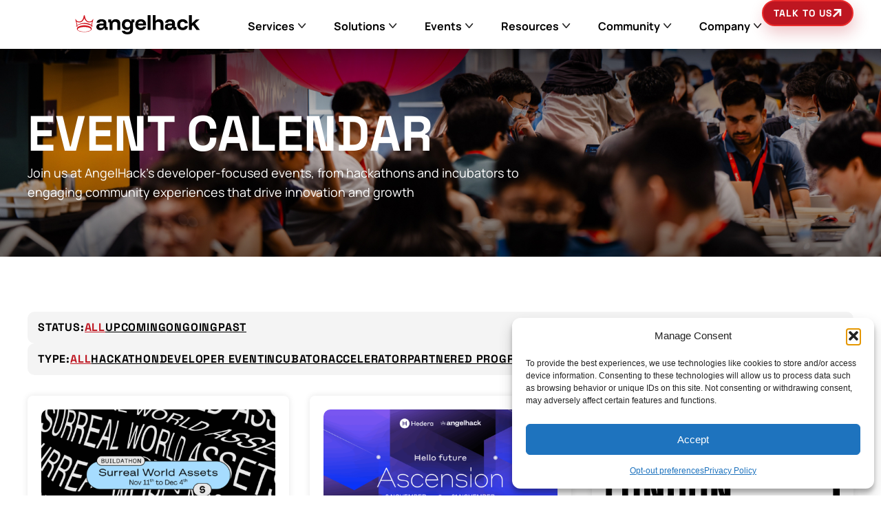

--- FILE ---
content_type: text/html; charset=UTF-8
request_url: https://angelhack.com/events/?term=europe
body_size: 37049
content:
<!doctype html>
<html lang="en-US" prefix="og: https://ogp.me/ns#">
<head>
	<meta charset="UTF-8">
	<meta name="viewport" content="width=device-width, initial-scale=1">
	<link rel="profile" href="https://gmpg.org/xfn/11">
		<style>img:is([sizes="auto" i], [sizes^="auto," i]) { contain-intrinsic-size: 3000px 1500px }</style>
	<!-- Google tag (gtag.js) consent mode dataLayer added by Site Kit -->
<script id="google_gtagjs-js-consent-mode-data-layer">
window.dataLayer = window.dataLayer || [];function gtag(){dataLayer.push(arguments);}
gtag('consent', 'default', {"ad_personalization":"denied","ad_storage":"denied","ad_user_data":"denied","analytics_storage":"denied","functionality_storage":"denied","security_storage":"denied","personalization_storage":"denied","region":["AT","BE","BG","CH","CY","CZ","DE","DK","EE","ES","FI","FR","GB","GR","HR","HU","IE","IS","IT","LI","LT","LU","LV","MT","NL","NO","PL","PT","RO","SE","SI","SK"],"wait_for_update":500});
window._googlesitekitConsentCategoryMap = {"statistics":["analytics_storage"],"marketing":["ad_storage","ad_user_data","ad_personalization"],"functional":["functionality_storage","security_storage"],"preferences":["personalization_storage"]};
window._googlesitekitConsents = {"ad_personalization":"denied","ad_storage":"denied","ad_user_data":"denied","analytics_storage":"denied","functionality_storage":"denied","security_storage":"denied","personalization_storage":"denied","region":["AT","BE","BG","CH","CY","CZ","DE","DK","EE","ES","FI","FR","GB","GR","HR","HU","IE","IS","IT","LI","LT","LU","LV","MT","NL","NO","PL","PT","RO","SE","SI","SK"],"wait_for_update":500};
</script>
<!-- End Google tag (gtag.js) consent mode dataLayer added by Site Kit -->

<!-- Search Engine Optimization by Rank Math - https://rankmath.com/ -->
<title>Events</title>
<meta name="description" content="Explore AngelHack&#039;s event calendar for upcoming hackathons, developer challenges, and tech events worldwide."/>
<meta name="robots" content="follow, index, max-snippet:-1, max-video-preview:-1, max-image-preview:large"/>
<link rel="canonical" href="https://angelhack.com/events/" />
<meta property="og:locale" content="en_US" />
<meta property="og:type" content="article" />
<meta property="og:title" content="Events" />
<meta property="og:description" content="Explore AngelHack&#039;s event calendar for upcoming hackathons, developer challenges, and tech events worldwide." />
<meta property="og:url" content="https://angelhack.com/events/" />
<meta property="og:site_name" content="AngelHack" />
<meta property="og:updated_time" content="2025-10-16T23:51:39+08:00" />
<meta property="og:image" content="https://angelhack.com/wp-content/uploads/ABinBev.png" />
<meta property="og:image:secure_url" content="https://angelhack.com/wp-content/uploads/ABinBev.png" />
<meta property="og:image:width" content="200" />
<meta property="og:image:height" content="200" />
<meta property="og:image:alt" content="ABinBev logo" />
<meta property="og:image:type" content="image/png" />
<meta property="article:published_time" content="2024-10-17T17:19:37+08:00" />
<meta property="article:modified_time" content="2025-10-16T23:51:39+08:00" />
<meta name="twitter:card" content="summary_large_image" />
<meta name="twitter:title" content="Events" />
<meta name="twitter:description" content="Explore AngelHack&#039;s event calendar for upcoming hackathons, developer challenges, and tech events worldwide." />
<meta name="twitter:image" content="https://angelhack.com/wp-content/uploads/ABinBev.png" />
<meta name="twitter:label1" content="Time to read" />
<meta name="twitter:data1" content="Less than a minute" />
<script type="application/ld+json" class="rank-math-schema">{"@context":"https://schema.org","@graph":[{"@type":"Organization","@id":"https://angelhack.com/#organization","name":"AngelHack","url":"https://angelhack.com","logo":{"@type":"ImageObject","@id":"https://angelhack.com/#logo","url":"https://angelhack.com/wp-content/uploads/ah-favicon.png","contentUrl":"https://angelhack.com/wp-content/uploads/ah-favicon.png","caption":"AngelHack","inLanguage":"en-US","width":"112","height":"112"}},{"@type":"WebSite","@id":"https://angelhack.com/#website","url":"https://angelhack.com","name":"AngelHack","publisher":{"@id":"https://angelhack.com/#organization"},"inLanguage":"en-US"},{"@type":"ImageObject","@id":"https://angelhack.com/wp-content/uploads/ABinBev.png","url":"https://angelhack.com/wp-content/uploads/ABinBev.png","width":"200","height":"200","inLanguage":"en-US"},{"@type":"BreadcrumbList","@id":"https://angelhack.com/events/#breadcrumb","itemListElement":[{"@type":"ListItem","position":"1","item":{"@id":"https://angelhack.com/events/","name":"Events"}}]},{"@type":"WebPage","@id":"https://angelhack.com/events/#webpage","url":"https://angelhack.com/events/","name":"Events","datePublished":"2024-10-17T17:19:37+08:00","dateModified":"2025-10-16T23:51:39+08:00","isPartOf":{"@id":"https://angelhack.com/#website"},"primaryImageOfPage":{"@id":"https://angelhack.com/wp-content/uploads/ABinBev.png"},"inLanguage":"en-US","breadcrumb":{"@id":"https://angelhack.com/events/#breadcrumb"}},{"@type":"Person","@id":"https://angelhack.com/author/sean/","name":"","url":"https://angelhack.com/author/sean/","image":{"@type":"ImageObject","@id":"https://secure.gravatar.com/avatar/e5afd7044b57776c9a61aa9a7058a725d9b1e2a993159cf5c335021fb6663372?s=96&amp;d=mm&amp;r=g","url":"https://secure.gravatar.com/avatar/e5afd7044b57776c9a61aa9a7058a725d9b1e2a993159cf5c335021fb6663372?s=96&amp;d=mm&amp;r=g","caption":"","inLanguage":"en-US"},"worksFor":{"@id":"https://angelhack.com/#organization"}},{"@type":"Article","headline":"Events","keywords":"events","datePublished":"2024-10-17T17:19:37+08:00","dateModified":"2025-10-16T23:51:39+08:00","author":{"@id":"https://angelhack.com/author/sean/","name":""},"publisher":{"@id":"https://angelhack.com/#organization"},"description":"Explore AngelHack&#039;s event calendar for upcoming hackathons, developer challenges, and tech events worldwide.","name":"Events","@id":"https://angelhack.com/events/#richSnippet","isPartOf":{"@id":"https://angelhack.com/events/#webpage"},"image":{"@id":"https://angelhack.com/wp-content/uploads/ABinBev.png"},"inLanguage":"en-US","mainEntityOfPage":{"@id":"https://angelhack.com/events/#webpage"}}]}</script>
<!-- /Rank Math WordPress SEO plugin -->

<link rel='dns-prefetch' href='//www.googletagmanager.com' />
<link rel="alternate" type="application/rss+xml" title="AngelHack &raquo; Feed" href="https://angelhack.com/feed/" />
		<script>
            function cmplzCallClarity(method, params) {
                if (typeof window.clarity === 'function') {
                    try {
                        window.clarity(method, params);
                    } catch (e) {
                        console.warn('Clarity API error:', e);
                    }
                }
            }

            function cmplzGetConsentFromEvent(e) {
                var d = e && e.detail && e.detail.categories ? e.detail.categories : [];
                var categories = Array.isArray(d) ? d : [];

                return {
                    analyticsAllowed: categories.indexOf('statistics') !== -1,
                    adsAllowed: categories.indexOf('marketing') !== -1
                };
            }

            function cmplzSendClarityConsent(analyticsAllowed, adsAllowed) {
                var status = function (b) { return b ? "granted" : "denied"; };
                cmplzCallClarity('consentv2', {
                    analytics_Storage: status(!!analyticsAllowed),
                    ad_Storage: status(!!adsAllowed)
                });
            }

            function cmplzEraseClarityCookies() {
                cmplzCallClarity('consent', false);
            }

            document.addEventListener('cmplz_fire_categories', function (e) {
                var consent = cmplzGetConsentFromEvent(e);
                cmplzSendClarityConsent(consent.analyticsAllowed, consent.adsAllowed);
            });

            document.addEventListener('cmplz_revoke', function (e) {
                var consent = cmplzGetConsentFromEvent(e);
                cmplzSendClarityConsent(consent.analyticsAllowed, consent.adsAllowed);
                if (!consent.analyticsAllowed && !consent.adsAllowed) {
                    cmplzEraseClarityCookies();
                }
            });

		</script>
		<script>
window._wpemojiSettings = {"baseUrl":"https:\/\/s.w.org\/images\/core\/emoji\/16.0.1\/72x72\/","ext":".png","svgUrl":"https:\/\/s.w.org\/images\/core\/emoji\/16.0.1\/svg\/","svgExt":".svg","source":{"concatemoji":"https:\/\/angelhack.com\/wp-includes\/js\/wp-emoji-release.min.js?ver=6.8.3"}};
/*! This file is auto-generated */
!function(s,n){var o,i,e;function c(e){try{var t={supportTests:e,timestamp:(new Date).valueOf()};sessionStorage.setItem(o,JSON.stringify(t))}catch(e){}}function p(e,t,n){e.clearRect(0,0,e.canvas.width,e.canvas.height),e.fillText(t,0,0);var t=new Uint32Array(e.getImageData(0,0,e.canvas.width,e.canvas.height).data),a=(e.clearRect(0,0,e.canvas.width,e.canvas.height),e.fillText(n,0,0),new Uint32Array(e.getImageData(0,0,e.canvas.width,e.canvas.height).data));return t.every(function(e,t){return e===a[t]})}function u(e,t){e.clearRect(0,0,e.canvas.width,e.canvas.height),e.fillText(t,0,0);for(var n=e.getImageData(16,16,1,1),a=0;a<n.data.length;a++)if(0!==n.data[a])return!1;return!0}function f(e,t,n,a){switch(t){case"flag":return n(e,"\ud83c\udff3\ufe0f\u200d\u26a7\ufe0f","\ud83c\udff3\ufe0f\u200b\u26a7\ufe0f")?!1:!n(e,"\ud83c\udde8\ud83c\uddf6","\ud83c\udde8\u200b\ud83c\uddf6")&&!n(e,"\ud83c\udff4\udb40\udc67\udb40\udc62\udb40\udc65\udb40\udc6e\udb40\udc67\udb40\udc7f","\ud83c\udff4\u200b\udb40\udc67\u200b\udb40\udc62\u200b\udb40\udc65\u200b\udb40\udc6e\u200b\udb40\udc67\u200b\udb40\udc7f");case"emoji":return!a(e,"\ud83e\udedf")}return!1}function g(e,t,n,a){var r="undefined"!=typeof WorkerGlobalScope&&self instanceof WorkerGlobalScope?new OffscreenCanvas(300,150):s.createElement("canvas"),o=r.getContext("2d",{willReadFrequently:!0}),i=(o.textBaseline="top",o.font="600 32px Arial",{});return e.forEach(function(e){i[e]=t(o,e,n,a)}),i}function t(e){var t=s.createElement("script");t.src=e,t.defer=!0,s.head.appendChild(t)}"undefined"!=typeof Promise&&(o="wpEmojiSettingsSupports",i=["flag","emoji"],n.supports={everything:!0,everythingExceptFlag:!0},e=new Promise(function(e){s.addEventListener("DOMContentLoaded",e,{once:!0})}),new Promise(function(t){var n=function(){try{var e=JSON.parse(sessionStorage.getItem(o));if("object"==typeof e&&"number"==typeof e.timestamp&&(new Date).valueOf()<e.timestamp+604800&&"object"==typeof e.supportTests)return e.supportTests}catch(e){}return null}();if(!n){if("undefined"!=typeof Worker&&"undefined"!=typeof OffscreenCanvas&&"undefined"!=typeof URL&&URL.createObjectURL&&"undefined"!=typeof Blob)try{var e="postMessage("+g.toString()+"("+[JSON.stringify(i),f.toString(),p.toString(),u.toString()].join(",")+"));",a=new Blob([e],{type:"text/javascript"}),r=new Worker(URL.createObjectURL(a),{name:"wpTestEmojiSupports"});return void(r.onmessage=function(e){c(n=e.data),r.terminate(),t(n)})}catch(e){}c(n=g(i,f,p,u))}t(n)}).then(function(e){for(var t in e)n.supports[t]=e[t],n.supports.everything=n.supports.everything&&n.supports[t],"flag"!==t&&(n.supports.everythingExceptFlag=n.supports.everythingExceptFlag&&n.supports[t]);n.supports.everythingExceptFlag=n.supports.everythingExceptFlag&&!n.supports.flag,n.DOMReady=!1,n.readyCallback=function(){n.DOMReady=!0}}).then(function(){return e}).then(function(){var e;n.supports.everything||(n.readyCallback(),(e=n.source||{}).concatemoji?t(e.concatemoji):e.wpemoji&&e.twemoji&&(t(e.twemoji),t(e.wpemoji)))}))}((window,document),window._wpemojiSettings);
</script>
<link rel='stylesheet' id='genesis-blocks-style-css-css' href='https://angelhack.com/wp-content/plugins/genesis-blocks/dist/style-blocks.build.css?ver=1764956061' media='all' />
<link rel='stylesheet' id='fluentform-elementor-widget-css' href='https://angelhack.com/wp-content/plugins/fluentform/assets/css/fluent-forms-elementor-widget.css?ver=6.1.14' media='all' />
<link rel='stylesheet' id='hfe-widgets-style-css' href='https://angelhack.com/wp-content/plugins/header-footer-elementor/inc/widgets-css/frontend.css?ver=1.6.45' media='all' />
<style id='wp-emoji-styles-inline-css'>

	img.wp-smiley, img.emoji {
		display: inline !important;
		border: none !important;
		box-shadow: none !important;
		height: 1em !important;
		width: 1em !important;
		margin: 0 0.07em !important;
		vertical-align: -0.1em !important;
		background: none !important;
		padding: 0 !important;
	}
</style>
<style id='global-styles-inline-css'>
:root{--wp--preset--aspect-ratio--square: 1;--wp--preset--aspect-ratio--4-3: 4/3;--wp--preset--aspect-ratio--3-4: 3/4;--wp--preset--aspect-ratio--3-2: 3/2;--wp--preset--aspect-ratio--2-3: 2/3;--wp--preset--aspect-ratio--16-9: 16/9;--wp--preset--aspect-ratio--9-16: 9/16;--wp--preset--color--black: #000000;--wp--preset--color--cyan-bluish-gray: #abb8c3;--wp--preset--color--white: #ffffff;--wp--preset--color--pale-pink: #f78da7;--wp--preset--color--vivid-red: #cf2e2e;--wp--preset--color--luminous-vivid-orange: #ff6900;--wp--preset--color--luminous-vivid-amber: #fcb900;--wp--preset--color--light-green-cyan: #7bdcb5;--wp--preset--color--vivid-green-cyan: #00d084;--wp--preset--color--pale-cyan-blue: #8ed1fc;--wp--preset--color--vivid-cyan-blue: #0693e3;--wp--preset--color--vivid-purple: #9b51e0;--wp--preset--gradient--vivid-cyan-blue-to-vivid-purple: linear-gradient(135deg,rgba(6,147,227,1) 0%,rgb(155,81,224) 100%);--wp--preset--gradient--light-green-cyan-to-vivid-green-cyan: linear-gradient(135deg,rgb(122,220,180) 0%,rgb(0,208,130) 100%);--wp--preset--gradient--luminous-vivid-amber-to-luminous-vivid-orange: linear-gradient(135deg,rgba(252,185,0,1) 0%,rgba(255,105,0,1) 100%);--wp--preset--gradient--luminous-vivid-orange-to-vivid-red: linear-gradient(135deg,rgba(255,105,0,1) 0%,rgb(207,46,46) 100%);--wp--preset--gradient--very-light-gray-to-cyan-bluish-gray: linear-gradient(135deg,rgb(238,238,238) 0%,rgb(169,184,195) 100%);--wp--preset--gradient--cool-to-warm-spectrum: linear-gradient(135deg,rgb(74,234,220) 0%,rgb(151,120,209) 20%,rgb(207,42,186) 40%,rgb(238,44,130) 60%,rgb(251,105,98) 80%,rgb(254,248,76) 100%);--wp--preset--gradient--blush-light-purple: linear-gradient(135deg,rgb(255,206,236) 0%,rgb(152,150,240) 100%);--wp--preset--gradient--blush-bordeaux: linear-gradient(135deg,rgb(254,205,165) 0%,rgb(254,45,45) 50%,rgb(107,0,62) 100%);--wp--preset--gradient--luminous-dusk: linear-gradient(135deg,rgb(255,203,112) 0%,rgb(199,81,192) 50%,rgb(65,88,208) 100%);--wp--preset--gradient--pale-ocean: linear-gradient(135deg,rgb(255,245,203) 0%,rgb(182,227,212) 50%,rgb(51,167,181) 100%);--wp--preset--gradient--electric-grass: linear-gradient(135deg,rgb(202,248,128) 0%,rgb(113,206,126) 100%);--wp--preset--gradient--midnight: linear-gradient(135deg,rgb(2,3,129) 0%,rgb(40,116,252) 100%);--wp--preset--font-size--small: 13px;--wp--preset--font-size--medium: 20px;--wp--preset--font-size--large: 36px;--wp--preset--font-size--x-large: 42px;--wp--preset--spacing--20: 0.44rem;--wp--preset--spacing--30: 0.67rem;--wp--preset--spacing--40: 1rem;--wp--preset--spacing--50: 1.5rem;--wp--preset--spacing--60: 2.25rem;--wp--preset--spacing--70: 3.38rem;--wp--preset--spacing--80: 5.06rem;--wp--preset--shadow--natural: 6px 6px 9px rgba(0, 0, 0, 0.2);--wp--preset--shadow--deep: 12px 12px 50px rgba(0, 0, 0, 0.4);--wp--preset--shadow--sharp: 6px 6px 0px rgba(0, 0, 0, 0.2);--wp--preset--shadow--outlined: 6px 6px 0px -3px rgba(255, 255, 255, 1), 6px 6px rgba(0, 0, 0, 1);--wp--preset--shadow--crisp: 6px 6px 0px rgba(0, 0, 0, 1);}:root { --wp--style--global--content-size: 800px;--wp--style--global--wide-size: 1200px; }:where(body) { margin: 0; }.wp-site-blocks > .alignleft { float: left; margin-right: 2em; }.wp-site-blocks > .alignright { float: right; margin-left: 2em; }.wp-site-blocks > .aligncenter { justify-content: center; margin-left: auto; margin-right: auto; }:where(.wp-site-blocks) > * { margin-block-start: 24px; margin-block-end: 0; }:where(.wp-site-blocks) > :first-child { margin-block-start: 0; }:where(.wp-site-blocks) > :last-child { margin-block-end: 0; }:root { --wp--style--block-gap: 24px; }:root :where(.is-layout-flow) > :first-child{margin-block-start: 0;}:root :where(.is-layout-flow) > :last-child{margin-block-end: 0;}:root :where(.is-layout-flow) > *{margin-block-start: 24px;margin-block-end: 0;}:root :where(.is-layout-constrained) > :first-child{margin-block-start: 0;}:root :where(.is-layout-constrained) > :last-child{margin-block-end: 0;}:root :where(.is-layout-constrained) > *{margin-block-start: 24px;margin-block-end: 0;}:root :where(.is-layout-flex){gap: 24px;}:root :where(.is-layout-grid){gap: 24px;}.is-layout-flow > .alignleft{float: left;margin-inline-start: 0;margin-inline-end: 2em;}.is-layout-flow > .alignright{float: right;margin-inline-start: 2em;margin-inline-end: 0;}.is-layout-flow > .aligncenter{margin-left: auto !important;margin-right: auto !important;}.is-layout-constrained > .alignleft{float: left;margin-inline-start: 0;margin-inline-end: 2em;}.is-layout-constrained > .alignright{float: right;margin-inline-start: 2em;margin-inline-end: 0;}.is-layout-constrained > .aligncenter{margin-left: auto !important;margin-right: auto !important;}.is-layout-constrained > :where(:not(.alignleft):not(.alignright):not(.alignfull)){max-width: var(--wp--style--global--content-size);margin-left: auto !important;margin-right: auto !important;}.is-layout-constrained > .alignwide{max-width: var(--wp--style--global--wide-size);}body .is-layout-flex{display: flex;}.is-layout-flex{flex-wrap: wrap;align-items: center;}.is-layout-flex > :is(*, div){margin: 0;}body .is-layout-grid{display: grid;}.is-layout-grid > :is(*, div){margin: 0;}body{padding-top: 0px;padding-right: 0px;padding-bottom: 0px;padding-left: 0px;}a:where(:not(.wp-element-button)){text-decoration: underline;}:root :where(.wp-element-button, .wp-block-button__link){background-color: #32373c;border-width: 0;color: #fff;font-family: inherit;font-size: inherit;line-height: inherit;padding: calc(0.667em + 2px) calc(1.333em + 2px);text-decoration: none;}.has-black-color{color: var(--wp--preset--color--black) !important;}.has-cyan-bluish-gray-color{color: var(--wp--preset--color--cyan-bluish-gray) !important;}.has-white-color{color: var(--wp--preset--color--white) !important;}.has-pale-pink-color{color: var(--wp--preset--color--pale-pink) !important;}.has-vivid-red-color{color: var(--wp--preset--color--vivid-red) !important;}.has-luminous-vivid-orange-color{color: var(--wp--preset--color--luminous-vivid-orange) !important;}.has-luminous-vivid-amber-color{color: var(--wp--preset--color--luminous-vivid-amber) !important;}.has-light-green-cyan-color{color: var(--wp--preset--color--light-green-cyan) !important;}.has-vivid-green-cyan-color{color: var(--wp--preset--color--vivid-green-cyan) !important;}.has-pale-cyan-blue-color{color: var(--wp--preset--color--pale-cyan-blue) !important;}.has-vivid-cyan-blue-color{color: var(--wp--preset--color--vivid-cyan-blue) !important;}.has-vivid-purple-color{color: var(--wp--preset--color--vivid-purple) !important;}.has-black-background-color{background-color: var(--wp--preset--color--black) !important;}.has-cyan-bluish-gray-background-color{background-color: var(--wp--preset--color--cyan-bluish-gray) !important;}.has-white-background-color{background-color: var(--wp--preset--color--white) !important;}.has-pale-pink-background-color{background-color: var(--wp--preset--color--pale-pink) !important;}.has-vivid-red-background-color{background-color: var(--wp--preset--color--vivid-red) !important;}.has-luminous-vivid-orange-background-color{background-color: var(--wp--preset--color--luminous-vivid-orange) !important;}.has-luminous-vivid-amber-background-color{background-color: var(--wp--preset--color--luminous-vivid-amber) !important;}.has-light-green-cyan-background-color{background-color: var(--wp--preset--color--light-green-cyan) !important;}.has-vivid-green-cyan-background-color{background-color: var(--wp--preset--color--vivid-green-cyan) !important;}.has-pale-cyan-blue-background-color{background-color: var(--wp--preset--color--pale-cyan-blue) !important;}.has-vivid-cyan-blue-background-color{background-color: var(--wp--preset--color--vivid-cyan-blue) !important;}.has-vivid-purple-background-color{background-color: var(--wp--preset--color--vivid-purple) !important;}.has-black-border-color{border-color: var(--wp--preset--color--black) !important;}.has-cyan-bluish-gray-border-color{border-color: var(--wp--preset--color--cyan-bluish-gray) !important;}.has-white-border-color{border-color: var(--wp--preset--color--white) !important;}.has-pale-pink-border-color{border-color: var(--wp--preset--color--pale-pink) !important;}.has-vivid-red-border-color{border-color: var(--wp--preset--color--vivid-red) !important;}.has-luminous-vivid-orange-border-color{border-color: var(--wp--preset--color--luminous-vivid-orange) !important;}.has-luminous-vivid-amber-border-color{border-color: var(--wp--preset--color--luminous-vivid-amber) !important;}.has-light-green-cyan-border-color{border-color: var(--wp--preset--color--light-green-cyan) !important;}.has-vivid-green-cyan-border-color{border-color: var(--wp--preset--color--vivid-green-cyan) !important;}.has-pale-cyan-blue-border-color{border-color: var(--wp--preset--color--pale-cyan-blue) !important;}.has-vivid-cyan-blue-border-color{border-color: var(--wp--preset--color--vivid-cyan-blue) !important;}.has-vivid-purple-border-color{border-color: var(--wp--preset--color--vivid-purple) !important;}.has-vivid-cyan-blue-to-vivid-purple-gradient-background{background: var(--wp--preset--gradient--vivid-cyan-blue-to-vivid-purple) !important;}.has-light-green-cyan-to-vivid-green-cyan-gradient-background{background: var(--wp--preset--gradient--light-green-cyan-to-vivid-green-cyan) !important;}.has-luminous-vivid-amber-to-luminous-vivid-orange-gradient-background{background: var(--wp--preset--gradient--luminous-vivid-amber-to-luminous-vivid-orange) !important;}.has-luminous-vivid-orange-to-vivid-red-gradient-background{background: var(--wp--preset--gradient--luminous-vivid-orange-to-vivid-red) !important;}.has-very-light-gray-to-cyan-bluish-gray-gradient-background{background: var(--wp--preset--gradient--very-light-gray-to-cyan-bluish-gray) !important;}.has-cool-to-warm-spectrum-gradient-background{background: var(--wp--preset--gradient--cool-to-warm-spectrum) !important;}.has-blush-light-purple-gradient-background{background: var(--wp--preset--gradient--blush-light-purple) !important;}.has-blush-bordeaux-gradient-background{background: var(--wp--preset--gradient--blush-bordeaux) !important;}.has-luminous-dusk-gradient-background{background: var(--wp--preset--gradient--luminous-dusk) !important;}.has-pale-ocean-gradient-background{background: var(--wp--preset--gradient--pale-ocean) !important;}.has-electric-grass-gradient-background{background: var(--wp--preset--gradient--electric-grass) !important;}.has-midnight-gradient-background{background: var(--wp--preset--gradient--midnight) !important;}.has-small-font-size{font-size: var(--wp--preset--font-size--small) !important;}.has-medium-font-size{font-size: var(--wp--preset--font-size--medium) !important;}.has-large-font-size{font-size: var(--wp--preset--font-size--large) !important;}.has-x-large-font-size{font-size: var(--wp--preset--font-size--x-large) !important;}
:root :where(.wp-block-pullquote){font-size: 1.5em;line-height: 1.6;}
</style>
<link rel='stylesheet' id='contact-form-7-css' href='https://angelhack.com/wp-content/plugins/contact-form-7/includes/css/styles.css?ver=6.1.4' media='all' />
<link rel='stylesheet' id='cmplz-general-css' href='https://angelhack.com/wp-content/plugins/complianz-gdpr/assets/css/cookieblocker.min.css?ver=1766856900' media='all' />
<link rel='stylesheet' id='hfe-style-css' href='https://angelhack.com/wp-content/plugins/header-footer-elementor/assets/css/header-footer-elementor.css?ver=1.6.45' media='all' />
<link rel='stylesheet' id='elementor-frontend-css' href='https://angelhack.com/wp-content/plugins/elementor/assets/css/frontend.min.css?ver=3.34.1' media='all' />
<link rel='stylesheet' id='elementor-post-10-css' href='https://angelhack.com/wp-content/uploads/elementor/css/post-10.css?ver=1768671302' media='all' />
<link rel='stylesheet' id='widget-heading-css' href='https://angelhack.com/wp-content/plugins/elementor/assets/css/widget-heading.min.css?ver=3.34.1' media='all' />
<link rel='stylesheet' id='widget-search-css' href='https://angelhack.com/wp-content/plugins/elementor-pro/assets/css/widget-search.min.css?ver=3.34.0' media='all' />
<link rel='stylesheet' id='widget-loop-filter-css' href='https://angelhack.com/wp-content/plugins/elementor-pro/assets/css/widget-loop-filter.min.css?ver=3.34.0' media='all' />
<link rel='stylesheet' id='widget-loop-common-css' href='https://angelhack.com/wp-content/plugins/elementor-pro/assets/css/widget-loop-common.min.css?ver=3.34.0' media='all' />
<link rel='stylesheet' id='widget-loop-grid-css' href='https://angelhack.com/wp-content/plugins/elementor-pro/assets/css/widget-loop-grid.min.css?ver=3.34.0' media='all' />
<link rel='stylesheet' id='widget-image-css' href='https://angelhack.com/wp-content/plugins/elementor/assets/css/widget-image.min.css?ver=3.34.1' media='all' />
<link rel='stylesheet' id='elementor-post-16170-css' href='https://angelhack.com/wp-content/uploads/elementor/css/post-16170.css?ver=1768684581' media='all' />
<link rel='stylesheet' id='hello-elementor-css' href='https://angelhack.com/wp-content/themes/hello-elementor/style.min.css?ver=3.3.0' media='all' />
<link rel='stylesheet' id='hello-elementor-theme-style-css' href='https://angelhack.com/wp-content/themes/hello-elementor/theme.min.css?ver=3.3.0' media='all' />
<link rel='stylesheet' id='hello-elementor-header-footer-css' href='https://angelhack.com/wp-content/themes/hello-elementor/header-footer.min.css?ver=3.3.0' media='all' />
<link rel='stylesheet' id='widget-mega-menu-css' href='https://angelhack.com/wp-content/plugins/elementor-pro/assets/css/widget-mega-menu.min.css?ver=3.34.0' media='all' />
<link rel='stylesheet' id='e-sticky-css' href='https://angelhack.com/wp-content/plugins/elementor-pro/assets/css/modules/sticky.min.css?ver=3.34.0' media='all' />
<link rel='stylesheet' id='fluent-form-styles-css' href='https://angelhack.com/wp-content/plugins/fluentform/assets/css/fluent-forms-public.css?ver=6.1.14' media='all' />
<link rel='stylesheet' id='fluentform-public-default-css' href='https://angelhack.com/wp-content/plugins/fluentform/assets/css/fluentform-public-default.css?ver=6.1.14' media='all' />
<link rel='stylesheet' id='widget-divider-css' href='https://angelhack.com/wp-content/plugins/elementor/assets/css/widget-divider.min.css?ver=3.34.1' media='all' />
<link rel='stylesheet' id='widget-social-icons-css' href='https://angelhack.com/wp-content/plugins/elementor/assets/css/widget-social-icons.min.css?ver=3.34.1' media='all' />
<link rel='stylesheet' id='e-apple-webkit-css' href='https://angelhack.com/wp-content/plugins/elementor/assets/css/conditionals/apple-webkit.min.css?ver=3.34.1' media='all' />
<link rel='stylesheet' id='elementor-post-11456-css' href='https://angelhack.com/wp-content/uploads/elementor/css/post-11456.css?ver=1768671304' media='all' />
<link rel='stylesheet' id='elementor-post-129-css' href='https://angelhack.com/wp-content/uploads/elementor/css/post-129.css?ver=1768671304' media='all' />
<link rel='stylesheet' id='uacf7-frontend-style-css' href='https://angelhack.com/wp-content/plugins/ultimate-addons-for-contact-form-7/assets/css/uacf7-frontend.css?ver=6.8.3' media='all' />
<link rel='stylesheet' id='uacf7-form-style-css' href='https://angelhack.com/wp-content/plugins/ultimate-addons-for-contact-form-7/assets/css/form-style.css?ver=6.8.3' media='all' />
<link rel='stylesheet' id='uacf7-country-select-main-css' href='https://angelhack.com/wp-content/plugins/ultimate-addons-for-contact-form-7/addons/country-dropdown/assets/css/countrySelect.min.css?ver=6.8.3' media='all' />
<link rel='stylesheet' id='uacf7-country-select-style-css' href='https://angelhack.com/wp-content/plugins/ultimate-addons-for-contact-form-7/addons/country-dropdown/assets/css/style.css?ver=6.8.3' media='all' />
<link rel='stylesheet' id='tablepress-default-css' href='https://angelhack.com/wp-content/tablepress-combined.min.css?ver=6' media='all' />
<link rel='stylesheet' id='hfe-icons-list-css' href='https://angelhack.com/wp-content/plugins/elementor/assets/css/widget-icon-list.min.css?ver=3.24.3' media='all' />
<link rel='stylesheet' id='hfe-social-icons-css' href='https://angelhack.com/wp-content/plugins/elementor/assets/css/widget-social-icons.min.css?ver=3.24.0' media='all' />
<link rel='stylesheet' id='hfe-social-share-icons-brands-css' href='https://angelhack.com/wp-content/plugins/elementor/assets/lib/font-awesome/css/brands.css?ver=5.15.3' media='all' />
<link rel='stylesheet' id='hfe-social-share-icons-fontawesome-css' href='https://angelhack.com/wp-content/plugins/elementor/assets/lib/font-awesome/css/fontawesome.css?ver=5.15.3' media='all' />
<link rel='stylesheet' id='hfe-nav-menu-icons-css' href='https://angelhack.com/wp-content/plugins/elementor/assets/lib/font-awesome/css/solid.css?ver=5.15.3' media='all' />
<link rel='stylesheet' id='hfe-widget-blockquote-css' href='https://angelhack.com/wp-content/plugins/elementor-pro/assets/css/widget-blockquote.min.css?ver=3.25.0' media='all' />
<link rel='stylesheet' id='hello-elementor-child-style-css' href='https://angelhack.com/wp-content/themes/hello-theme-child-master/style.css?ver=2.0.0' media='all' />
<link rel='stylesheet' id='elementor-gf-local-hind-css' href='https://angelhack.com/wp-content/uploads/elementor/google-fonts/css/hind.css?ver=1742233042' media='all' />
<link rel='stylesheet' id='elementor-gf-local-manrope-css' href='https://angelhack.com/wp-content/uploads/elementor/google-fonts/css/manrope.css?ver=1742232985' media='all' />
<link rel='stylesheet' id='elementor-gf-local-spacegrotesk-css' href='https://angelhack.com/wp-content/uploads/elementor/google-fonts/css/spacegrotesk.css?ver=1742232987' media='all' />
<link rel='stylesheet' id='elementor-gf-local-poppins-css' href='https://angelhack.com/wp-content/uploads/elementor/google-fonts/css/poppins.css?ver=1742232990' media='all' />
<script src="https://angelhack.com/wp-includes/js/jquery/jquery.min.js?ver=3.7.1" id="jquery-core-js"></script>
<script src="https://angelhack.com/wp-includes/js/jquery/jquery-migrate.min.js?ver=3.4.1" id="jquery-migrate-js"></script>

<!-- Google tag (gtag.js) snippet added by Site Kit -->
<!-- Google Analytics snippet added by Site Kit -->
<script src="https://www.googletagmanager.com/gtag/js?id=GT-NSL33ZX" id="google_gtagjs-js" async></script>
<script id="google_gtagjs-js-after">
window.dataLayer = window.dataLayer || [];function gtag(){dataLayer.push(arguments);}
gtag("set","linker",{"domains":["angelhack.com"]});
gtag("js", new Date());
gtag("set", "developer_id.dZTNiMT", true);
gtag("config", "GT-NSL33ZX");
 window._googlesitekit = window._googlesitekit || {}; window._googlesitekit.throttledEvents = []; window._googlesitekit.gtagEvent = (name, data) => { var key = JSON.stringify( { name, data } ); if ( !! window._googlesitekit.throttledEvents[ key ] ) { return; } window._googlesitekit.throttledEvents[ key ] = true; setTimeout( () => { delete window._googlesitekit.throttledEvents[ key ]; }, 5 ); gtag( "event", name, { ...data, event_source: "site-kit" } ); };
</script>
<link rel="https://api.w.org/" href="https://angelhack.com/wp-json/" /><link rel="alternate" title="JSON" type="application/json" href="https://angelhack.com/wp-json/wp/v2/pages/16170" /><link rel="EditURI" type="application/rsd+xml" title="RSD" href="https://angelhack.com/xmlrpc.php?rsd" />
<link rel='shortlink' href='https://angelhack.com/?p=16170' />
<link rel="alternate" title="oEmbed (JSON)" type="application/json+oembed" href="https://angelhack.com/wp-json/oembed/1.0/embed?url=https%3A%2F%2Fangelhack.com%2Fevents%2F" />
<link rel="alternate" title="oEmbed (XML)" type="text/xml+oembed" href="https://angelhack.com/wp-json/oembed/1.0/embed?url=https%3A%2F%2Fangelhack.com%2Fevents%2F&#038;format=xml" />
<style>/* CSS added by WP Meta and Date Remover*/.wp-block-post-author__name{display:none !important;} .wp-block-post-date{display:none !important;} .entry-meta {display:none !important;} .home .entry-meta { display: none; } .entry-footer {display:none !important;} .home .entry-footer { display: none; }</style><meta name="generator" content="Site Kit by Google 1.170.0" /><script src="https://js.comet-serve.com/script.js?uid=b1d1a6-4503599692000003-d9cd18-s"></script>
<!-- Google Tag Manager -->
<script>(function(w,d,s,l,i){w[l]=w[l]||[];w[l].push({'gtm.start':
new Date().getTime(),event:'gtm.js'});var f=d.getElementsByTagName(s)[0],
j=d.createElement(s),dl=l!='dataLayer'?'&l='+l:'';j.async=true;j.src=
'https://www.googletagmanager.com/gtm.js?id='+i+dl;f.parentNode.insertBefore(j,f);
})(window,document,'script','dataLayer','GTM-PNKN243');</script>
<!-- End Google Tag Manager -->

<!-- Fraud Blocker Tracker -->
<script type="text/javascript">
(function () {
  var h = document.getElementsByTagName('head')[0];
  var s = document.createElement('script');
  s.async = 1;
  s.src = "https://monitor.fraudblocker.com/fbt.js?sid=gh7A2TMgYY1skGxzLBTRw";
  h.appendChild(s);
})();
</script>
<noscript>
  <a href="https://fraudblocker.com" rel="nofollow">
    <img src="https://monitor.fraudblocker.com/fbt.gif?sid=gh7A2TMgYY1skGxzLBTRw" alt="Fraud Blocker" />
  </a>
</noscript>
<!-- End Fraud Blocker Tracker -->		<script type="text/javascript">
				(function(c,l,a,r,i,t,y){
					c[a]=c[a]||function(){(c[a].q=c[a].q||[]).push(arguments)};t=l.createElement(r);t.async=1;
					t.src="https://www.clarity.ms/tag/"+i+"?ref=wordpress";y=l.getElementsByTagName(r)[0];y.parentNode.insertBefore(t,y);
				})(window, document, "clarity", "script", "jexy3rqjdr");
		</script>
		<style>
.custom-field-is-empty.custom-field-is-empty.custom-field-is-empty {
display: none;
}
</style>
			<style>.cmplz-hidden {
					display: none !important;
				}</style><meta name="generator" content="Elementor 3.34.1; features: e_font_icon_svg, additional_custom_breakpoints; settings: css_print_method-external, google_font-enabled, font_display-swap">
<style>
.wpcf7-text {
    line-height: 1.6em;
		background: #fff5f6;
    border: 0px !important;
    height: 50px;
    font-size: 18px;
    margin-bottom: 20px;
    padding-left: 10px;
	  margin-top: 5px; 
}
.wpcf7-form label{
		font-family: "IBM Plex Sans", Helvetica, sans-serif;
    font-size: 14px;
    font-weight: 700;
}
.wpcf7-submit {
		margin-top: 30px;
    width: 45%;
    font-size: 16px;
    font-weight: bold;
    background: #be1621 !important;
    color: #fff;
}
	
/* following code is for hack city sponsor forms */
#uacf7_countries_country {
    font-size: 16px;
}
#uacf7_country_select {
    line-height: 1.6em;
    background: #fff5f6;
    border: 0px !important;
    height: 50px;
    font-size: 18px;
    margin-bottom: 20px;
    padding-left: 0px;
    margin-top: 5px;
}
.wpcf7-list-item {
    display: inline !important;
    padding-top:8px;
    padding-bottom:8px;
    font-size: 16px;
}
.wpcf7-list-item.first > label {
    margin-top:16px;
}
.wpcf7-list-item.last > label {
    margin-bottom:16px;
}
.wpcf7-list-item-label {
    padding-top:8px;
    padding-bottom:8px;
}
#uacf7_country_select .country-select .wpcf7-uacf7_country_dropdown, #uacf7_country_select .country-select {
    background: #fff5f6 !important;
    border: 0px !important;
    margin-bottom: 10px !important;
}
.wpcf7-list-item > span > label {
    font-size: 16px;
    display: inline !important;
}
.wpcf7-textarea {
    line-height: 1.6em;
    background: #fff5f6;
    border: 0px !important;
    height: 160px;
    font-size: 18px;
    margin-bottom: 20px;
    padding-left: 10px;
    margin-top: 5px;
}
.wpcf7-form-control-wrap.country {
	font-size: 16px;
	text-transform: capitalize;
	padding-top:10px;
	padding-bottom:10px;
}
</style>
<meta name="google-site-verification" content="5QEFbQeBJetsYDMRI3QI6qn_5FfiqXxEOr62aNflvWk" />
<script>function initApollo(){var n=Math.random().toString(36).substring(7),o=document.createElement("script");
o.src="https://assets.apollo.io/micro/website-tracker/tracker.iife.js?nocache="+n,o.async=!0,o.defer=!0,
o.onload=function(){window.trackingFunctions.onLoad({appId:"6638366db25f9f01c77bfe87"})},
document.head.appendChild(o)}initApollo();</script>
<script> (function(ss,ex){ window.ldfdr=window.ldfdr||function(){(ldfdr._q=ldfdr._q||[]).push([].slice.call(arguments));}; (function(d,s){ fs=d.getElementsByTagName(s)[0]; function ce(src){ var cs=d.createElement(s); cs.src=src; cs.async=1; fs.parentNode.insertBefore(cs,fs); }; ce('https://sc.lfeeder.com/lftracker_v1_'+ss+(ex?'_'+ex:'')+'.js'); })(document,'script'); })('DzLR5a5MvGAaBoQ2'); </script>
			<style>
				.e-con.e-parent:nth-of-type(n+4):not(.e-lazyloaded):not(.e-no-lazyload),
				.e-con.e-parent:nth-of-type(n+4):not(.e-lazyloaded):not(.e-no-lazyload) * {
					background-image: none !important;
				}
				@media screen and (max-height: 1024px) {
					.e-con.e-parent:nth-of-type(n+3):not(.e-lazyloaded):not(.e-no-lazyload),
					.e-con.e-parent:nth-of-type(n+3):not(.e-lazyloaded):not(.e-no-lazyload) * {
						background-image: none !important;
					}
				}
				@media screen and (max-height: 640px) {
					.e-con.e-parent:nth-of-type(n+2):not(.e-lazyloaded):not(.e-no-lazyload),
					.e-con.e-parent:nth-of-type(n+2):not(.e-lazyloaded):not(.e-no-lazyload) * {
						background-image: none !important;
					}
				}
			</style>
			<link rel="icon" href="https://angelhack.com/wp-content/uploads/2023/07/favicon.png" sizes="32x32" />
<link rel="icon" href="https://angelhack.com/wp-content/uploads/2023/07/favicon.png" sizes="192x192" />
<link rel="apple-touch-icon" href="https://angelhack.com/wp-content/uploads/2023/07/favicon.png" />
<meta name="msapplication-TileImage" content="https://angelhack.com/wp-content/uploads/2023/07/favicon.png" />
		<style id="wp-custom-css">
			/* Override default H1 to H6 styles in child theme */
h1, h2, h3, h4, h5, h6 {
    margin-block-start: inherit;
    margin-block-end: inherit;
    font-family: inherit;
    font-weight: inherit;
    line-height: inherit;
    color: inherit;
    font-size: inherit;
}		</style>
			
	<script>
// Helper function to check if an element is in the viewport
function isInViewport(element) {
  const rect = element.getBoundingClientRect();
  return (
    rect.top >= 0 &&
    rect.left >= 0 &&
    rect.bottom <= (window.innerHeight || document.documentElement.clientHeight) &&
    rect.right <= (window.innerWidth || document.documentElement.clientWidth)
  );
}

// Function to handle scroll events
function handleScroll() {
  const elements = document.querySelectorAll('.fade-in-up');
  elements.forEach((element) => {
    if (isInViewport(element) && !element.hasAttribute('data-fade-in')) {
      element.classList.add('fade-in-up-visible');
      element.setAttribute('data-fade-in', 'true'); // Add the data attribute to mark the element as faded in
    }
  });
}

// Attach the scroll event listener
window.addEventListener('scroll', handleScroll);

// Initial check on page load
window.addEventListener('load', handleScroll);
	</script>
	<!-- Google Tag Manager -->
	<script>(function(w,d,s,l,i){w[l]=w[l]||[];w[l].push({'gtm.start':
	new Date().getTime(),event:'gtm.js'});var f=d.getElementsByTagName(s)[0],
	j=d.createElement(s),dl=l!='dataLayer'?'&l='+l:'';j.async=true;j.src=
	'https://www.googletagmanager.com/gtm.js?id='+i+dl;f.parentNode.insertBefore(j,f);
	})(window,document,'script','dataLayer','GTM-PNKN243');</script>
	<!-- End Google Tag Manager -->

</head>
<body class="wp-singular page-template page-template-elementor_header_footer page page-id-16170 wp-custom-logo wp-embed-responsive wp-theme-hello-elementor wp-child-theme-hello-theme-child-master ehf-template-hello-elementor ehf-stylesheet-hello-theme-child-master theme-default elementor-default elementor-template-full-width elementor-kit-10 elementor-page elementor-page-16170">
<!-- Google Tag Manager (noscript) -->
<noscript><iframe src="https://www.googletagmanager.com/ns.html?id=GTM-PNKN243"
height="0" width="0" style="display:none;visibility:hidden"></iframe></noscript>
<!-- End Google Tag Manager (noscript) -->
<!-- Google Tag Manager (noscript) -->
<noscript><iframe src="https://www.googletagmanager.com/ns.html?id=GTM-PNKN243"
height="0" width="0" style="display:none;visibility:hidden"></iframe></noscript>
<!-- End Google Tag Manager (noscript) --><script>
/* Code from https://element.how/elementor-tabs-closed-by-default/
* Copyright 2024 Element.How
* Automatically close the tabs on page load for mobile devices
*/
window.addEventListener('load', function () {
if (window.innerWidth > 767) return;
setTimeout(function () {
let tabsElems = document.querySelectorAll('.e-n-tabs')
tabsElems.forEach(e => {
let activeTitles = e.querySelectorAll('.e-n-tab-title[aria-selected="true"]');
let activeContent = e.querySelector('.e-con.e-active')
activeContent.style.display = 'none';
activeContent.classList.remove('e-active');
activeTitles.forEach(activeTitle => activeTitle.setAttribute('aria-selected', false));
activeTitles.forEach(activeTitle => activeTitle.setAttribute('tabindex', -1));
});
}, 300);
});
</script>

<a class="skip-link screen-reader-text" href="#content">Skip to content</a>

		<header data-elementor-type="header" data-elementor-id="11456" class="elementor elementor-11456 elementor-location-header" data-elementor-post-type="elementor_library">
			<div class="elementor-element elementor-element-57e5dbb e-con-full e-flex e-con e-parent" data-id="57e5dbb" data-element_type="container" data-settings="{&quot;background_background&quot;:&quot;classic&quot;,&quot;sticky&quot;:&quot;top&quot;,&quot;sticky_on&quot;:[&quot;desktop&quot;,&quot;tablet&quot;,&quot;mobile&quot;],&quot;sticky_offset&quot;:0,&quot;sticky_effects_offset&quot;:0,&quot;sticky_anchor_link_offset&quot;:0}">
		<div class="elementor-element elementor-element-af9a2e8 e-flex e-con-boxed e-con e-child" data-id="af9a2e8" data-element_type="container" data-settings="{&quot;background_background&quot;:&quot;classic&quot;}">
					<div class="e-con-inner">
				<div class="elementor-element elementor-element-f1ffc47 elementor-widget elementor-widget-image" data-id="f1ffc47" data-element_type="widget" data-widget_type="image.default">
				<div class="elementor-widget-container">
																<a href="https://angelhack.com/">
							<img fetchpriority="high" width="2029" height="300" src="https://angelhack.com/wp-content/uploads/Option-0.svg" class="attachment-full size-full wp-image-17131" alt="" />								</a>
															</div>
				</div>
		<div class="elementor-element elementor-element-8527356 e-con-full e-flex e-con e-child" data-id="8527356" data-element_type="container">
				<div class="elementor-element elementor-element-dd39c1e e-fit_to_content e-n-menu-layout-horizontal e-n-menu-tablet elementor-widget elementor-widget-n-menu" data-id="dd39c1e" data-element_type="widget" data-settings="{&quot;content_width&quot;:&quot;fit_to_content&quot;,&quot;menu_items&quot;:[{&quot;item_title&quot;:&quot;Services&quot;,&quot;_id&quot;:&quot;c0e1135&quot;,&quot;item_dropdown_content&quot;:&quot;yes&quot;,&quot;item_link&quot;:{&quot;url&quot;:&quot;&quot;,&quot;is_external&quot;:&quot;&quot;,&quot;nofollow&quot;:&quot;&quot;,&quot;custom_attributes&quot;:&quot;&quot;},&quot;item_icon&quot;:{&quot;value&quot;:&quot;&quot;,&quot;library&quot;:&quot;&quot;},&quot;item_icon_active&quot;:null,&quot;element_id&quot;:&quot;&quot;},{&quot;_id&quot;:&quot;e7dae5b&quot;,&quot;item_title&quot;:&quot;Solutions&quot;,&quot;item_dropdown_content&quot;:&quot;yes&quot;,&quot;item_link&quot;:{&quot;url&quot;:&quot;&quot;,&quot;is_external&quot;:&quot;&quot;,&quot;nofollow&quot;:&quot;&quot;,&quot;custom_attributes&quot;:&quot;&quot;},&quot;item_icon&quot;:{&quot;value&quot;:&quot;&quot;,&quot;library&quot;:&quot;&quot;},&quot;item_icon_active&quot;:null,&quot;element_id&quot;:&quot;&quot;},{&quot;_id&quot;:&quot;4d7ed5b&quot;,&quot;item_title&quot;:&quot;Events&quot;,&quot;item_dropdown_content&quot;:&quot;yes&quot;,&quot;item_link&quot;:{&quot;url&quot;:&quot;&quot;,&quot;is_external&quot;:&quot;&quot;,&quot;nofollow&quot;:&quot;&quot;,&quot;custom_attributes&quot;:&quot;&quot;},&quot;item_icon&quot;:{&quot;value&quot;:&quot;&quot;,&quot;library&quot;:&quot;&quot;},&quot;item_icon_active&quot;:null,&quot;element_id&quot;:&quot;&quot;},{&quot;item_title&quot;:&quot;Resources&quot;,&quot;_id&quot;:&quot;48077ef&quot;,&quot;item_dropdown_content&quot;:&quot;yes&quot;,&quot;item_link&quot;:{&quot;url&quot;:&quot;&quot;,&quot;is_external&quot;:&quot;&quot;,&quot;nofollow&quot;:&quot;&quot;,&quot;custom_attributes&quot;:&quot;&quot;},&quot;item_icon&quot;:{&quot;value&quot;:&quot;&quot;,&quot;library&quot;:&quot;&quot;},&quot;item_icon_active&quot;:null,&quot;element_id&quot;:&quot;&quot;},{&quot;item_title&quot;:&quot;Community&quot;,&quot;_id&quot;:&quot;eae302c&quot;,&quot;item_dropdown_content&quot;:&quot;yes&quot;,&quot;item_link&quot;:{&quot;url&quot;:&quot;&quot;,&quot;is_external&quot;:&quot;&quot;,&quot;nofollow&quot;:&quot;&quot;,&quot;custom_attributes&quot;:&quot;&quot;},&quot;item_icon&quot;:{&quot;value&quot;:&quot;&quot;,&quot;library&quot;:&quot;&quot;},&quot;item_icon_active&quot;:null,&quot;element_id&quot;:&quot;&quot;},{&quot;item_title&quot;:&quot;Company&quot;,&quot;item_dropdown_content&quot;:&quot;yes&quot;,&quot;_id&quot;:&quot;46dce5e&quot;,&quot;item_link&quot;:{&quot;url&quot;:&quot;&quot;,&quot;is_external&quot;:&quot;&quot;,&quot;nofollow&quot;:&quot;&quot;,&quot;custom_attributes&quot;:&quot;&quot;},&quot;item_icon&quot;:{&quot;value&quot;:&quot;&quot;,&quot;library&quot;:&quot;&quot;},&quot;item_icon_active&quot;:null,&quot;element_id&quot;:&quot;&quot;}],&quot;content_horizontal_position&quot;:&quot;left&quot;,&quot;open_on&quot;:&quot;click&quot;,&quot;item_position_horizontal_tablet&quot;:&quot;start&quot;,&quot;item_position_horizontal&quot;:&quot;start&quot;,&quot;item_layout&quot;:&quot;horizontal&quot;,&quot;horizontal_scroll&quot;:&quot;disable&quot;,&quot;breakpoint_selector&quot;:&quot;tablet&quot;,&quot;menu_item_title_distance_from_content&quot;:{&quot;unit&quot;:&quot;px&quot;,&quot;size&quot;:0,&quot;sizes&quot;:[]},&quot;menu_item_title_distance_from_content_tablet&quot;:{&quot;unit&quot;:&quot;px&quot;,&quot;size&quot;:&quot;&quot;,&quot;sizes&quot;:[]},&quot;menu_item_title_distance_from_content_mobile&quot;:{&quot;unit&quot;:&quot;px&quot;,&quot;size&quot;:&quot;&quot;,&quot;sizes&quot;:[]}}" data-widget_type="mega-menu.default">
				<div class="elementor-widget-container">
							<nav class="e-n-menu" data-widget-number="231" aria-label="Menu">
					<button class="e-n-menu-toggle" id="menu-toggle-231" aria-haspopup="true" aria-expanded="false" aria-controls="menubar-231" aria-label="Menu Toggle">
			<span class="e-n-menu-toggle-icon e-open">
				<svg class="e-font-icon-svg e-eicon-menu-bar" viewBox="0 0 1000 1000" xmlns="http://www.w3.org/2000/svg"><path d="M104 333H896C929 333 958 304 958 271S929 208 896 208H104C71 208 42 237 42 271S71 333 104 333ZM104 583H896C929 583 958 554 958 521S929 458 896 458H104C71 458 42 487 42 521S71 583 104 583ZM104 833H896C929 833 958 804 958 771S929 708 896 708H104C71 708 42 737 42 771S71 833 104 833Z"></path></svg>			</span>
			<span class="e-n-menu-toggle-icon e-close">
				<svg class="e-font-icon-svg e-eicon-close" viewBox="0 0 1000 1000" xmlns="http://www.w3.org/2000/svg"><path d="M742 167L500 408 258 167C246 154 233 150 217 150 196 150 179 158 167 167 154 179 150 196 150 212 150 229 154 242 171 254L408 500 167 742C138 771 138 800 167 829 196 858 225 858 254 829L496 587 738 829C750 842 767 846 783 846 800 846 817 842 829 829 842 817 846 804 846 783 846 767 842 750 829 737L588 500 833 258C863 229 863 200 833 171 804 137 775 137 742 167Z"></path></svg>			</span>
		</button>
					<div class="e-n-menu-wrapper" id="menubar-231" aria-labelledby="menu-toggle-231">
				<ul class="e-n-menu-heading">
								<li class="e-n-menu-item">
				<div id="e-n-menu-title-2311" class="e-n-menu-title e-click">
					<div class="e-n-menu-title-container">												<span class="e-n-menu-title-text">
							Services						</span>
					</div>											<button id="e-n-menu-dropdown-icon-2311" class="e-n-menu-dropdown-icon e-focus" data-tab-index="1" aria-haspopup="true" aria-expanded="false" aria-controls="e-n-menu-content-2311" >
							<span class="e-n-menu-dropdown-icon-opened">
								<svg xmlns="http://www.w3.org/2000/svg" width="10" height="7" viewBox="0 0 10 7" fill="none"><path d="M0.000161411 5.3318C-0.0028856 5.47033 0.0372741 5.60638 0.115119 5.72101C0.192964 5.83565 0.304646 5.92319 0.434539 5.97145C0.564433 6.01971 0.706116 6.0263 0.839928 5.99031C0.973741 5.95431 1.09296 5.87752 1.18111 5.7706L4.6759 1.69117L8.16945 5.7706C8.22381 5.84456 8.29282 5.9065 8.37222 5.95254C8.45163 5.99858 8.53971 6.02773 8.6309 6.03816C8.72209 6.04859 8.81443 6.04008 8.90218 6.01317C8.98993 5.98625 9.07121 5.94151 9.14086 5.88174C9.21052 5.82197 9.26702 5.74846 9.30696 5.66581C9.34689 5.58317 9.36932 5.49317 9.37285 5.40145C9.37639 5.30974 9.36101 5.21828 9.32756 5.1328C9.29412 5.04732 9.24339 4.96968 9.17854 4.90472L5.1824 0.234143C5.11981 0.160797 5.04212 0.1019 4.95456 0.061514C4.86701 0.021128 4.7717 0.000214543 4.67528 0.000214542C4.57886 0.000214541 4.48356 0.021128 4.396 0.061514C4.30844 0.1019 4.23068 0.160797 4.16808 0.234143L0.168099 4.90472C0.0633009 5.0227 0.00387427 5.17403 0.000161411 5.3318Z" fill="#222222"></path></svg>								<span class="elementor-screen-only">Close Services</span>
							</span>
							<span class="e-n-menu-dropdown-icon-closed">
								<svg xmlns="http://www.w3.org/2000/svg" width="10" height="7" viewBox="0 0 10 7" fill="none"><path d="M9.37484 0.710682C9.37789 0.572146 9.33773 0.436103 9.25988 0.321466C9.18204 0.206829 9.07035 0.119295 8.94046 0.0710329C8.81057 0.022771 8.66888 0.0161797 8.53507 0.0521751C8.40126 0.0881705 8.28204 0.164964 8.19389 0.271879L4.6991 4.35131L1.20555 0.271879C1.15119 0.19792 1.08218 0.135982 1.00278 0.089942C0.923372 0.0439023 0.835293 0.0147536 0.744102 0.0043207C0.652911 -0.00611215 0.560568 0.00239594 0.472818 0.0293121C0.385067 0.0562282 0.303793 0.100972 0.234137 0.160743C0.16448 0.220513 0.107976 0.294023 0.068044 0.376667C0.0281121 0.459311 0.00568402 0.54931 0.00214525 0.641028C-0.00139352 0.732745 0.0139909 0.824205 0.0474362 0.90968C0.0808815 0.995155 0.131614 1.0728 0.196458 1.13776L4.1926 5.80834C4.25519 5.88168 4.33288 5.94058 4.42044 5.98097C4.50799 6.02135 4.6033 6.04227 4.69972 6.04227C4.79614 6.04227 4.89144 6.02135 4.979 5.98097C5.06656 5.94058 5.14432 5.88168 5.20692 5.80834L9.2069 1.13777C9.3117 1.01978 9.37113 0.868446 9.37484 0.710682Z" fill="#222222"></path></svg>								<span class="elementor-screen-only">Open Services</span>
							</span>
						</button>
									</div>
									<div class="e-n-menu-content">
						<div id="e-n-menu-content-2311" data-tab-index="1" aria-labelledby="e-n-menu-dropdown-icon-2311" class="elementor-element elementor-element-7c9f01e e-con-full e-flex e-con e-child" data-id="7c9f01e" data-element_type="container" data-settings="{&quot;background_background&quot;:&quot;classic&quot;}">
		<div class="elementor-element elementor-element-cf15643 e-con-full e-flex e-con e-child" data-id="cf15643" data-element_type="container" data-settings="{&quot;background_background&quot;:&quot;classic&quot;}">
				<div class="elementor-element elementor-element-5460236 elementor-tablet-align-left elementor-mobile-align-left elementor-widget-tablet__width-initial elementor-widget elementor-widget-button" data-id="5460236" data-element_type="widget" data-widget_type="button.default">
				<div class="elementor-widget-container">
									<div class="elementor-button-wrapper">
					<a class="elementor-button elementor-button-link elementor-size-sm" href="https://angelhack.com/services/hackathon/">
						<span class="elementor-button-content-wrapper">
									<span class="elementor-button-text">Hackathon</span>
					</span>
					</a>
				</div>
								</div>
				</div>
				<div class="elementor-element elementor-element-ca75d9c elementor-tablet-align-left elementor-mobile-align-left elementor-widget-tablet__width-initial elementor-widget elementor-widget-button" data-id="ca75d9c" data-element_type="widget" data-widget_type="button.default">
				<div class="elementor-widget-container">
									<div class="elementor-button-wrapper">
					<a class="elementor-button elementor-button-link elementor-size-sm" href="https://angelhack.com/services/virtual-hackathon/">
						<span class="elementor-button-content-wrapper">
									<span class="elementor-button-text">-- Virtual Hackathon</span>
					</span>
					</a>
				</div>
								</div>
				</div>
				<div class="elementor-element elementor-element-a734eff elementor-tablet-align-left elementor-mobile-align-left elementor-widget-tablet__width-initial elementor-widget elementor-widget-button" data-id="a734eff" data-element_type="widget" data-widget_type="button.default">
				<div class="elementor-widget-container">
									<div class="elementor-button-wrapper">
					<a class="elementor-button elementor-button-link elementor-size-sm" href="https://angelhack.com/services/in-person-hackathon/">
						<span class="elementor-button-content-wrapper">
									<span class="elementor-button-text">-- In-Person Hackathon</span>
					</span>
					</a>
				</div>
								</div>
				</div>
				<div class="elementor-element elementor-element-63b8b1f elementor-tablet-align-left elementor-mobile-align-left elementor-widget-tablet__width-initial elementor-widget elementor-widget-button" data-id="63b8b1f" data-element_type="widget" data-widget_type="button.default">
				<div class="elementor-widget-container">
									<div class="elementor-button-wrapper">
					<a class="elementor-button elementor-button-link elementor-size-sm" href="https://angelhack.com/services/developer-quests/">
						<span class="elementor-button-content-wrapper">
									<span class="elementor-button-text">Developer Quests</span>
					</span>
					</a>
				</div>
								</div>
				</div>
				<div class="elementor-element elementor-element-21f96aa elementor-tablet-align-left elementor-mobile-align-left elementor-widget-tablet__width-initial elementor-widget elementor-widget-button" data-id="21f96aa" data-element_type="widget" data-widget_type="button.default">
				<div class="elementor-widget-container">
									<div class="elementor-button-wrapper">
					<a class="elementor-button elementor-button-link elementor-size-sm" href="https://angelhack.com/services/bounty-program/">
						<span class="elementor-button-content-wrapper">
									<span class="elementor-button-text">Bounty Program</span>
					</span>
					</a>
				</div>
								</div>
				</div>
				<div class="elementor-element elementor-element-91ba23c elementor-tablet-align-left elementor-mobile-align-left elementor-widget-tablet__width-initial elementor-widget elementor-widget-button" data-id="91ba23c" data-element_type="widget" data-widget_type="button.default">
				<div class="elementor-widget-container">
									<div class="elementor-button-wrapper">
					<a class="elementor-button elementor-button-link elementor-size-sm" href="https://angelhack.com/services/developer-events/">
						<span class="elementor-button-content-wrapper">
									<span class="elementor-button-text">Developer Engagement Event</span>
					</span>
					</a>
				</div>
								</div>
				</div>
				<div class="elementor-element elementor-element-f48686e elementor-tablet-align-left elementor-mobile-align-left elementor-widget-tablet__width-initial elementor-widget elementor-widget-button" data-id="f48686e" data-element_type="widget" data-widget_type="button.default">
				<div class="elementor-widget-container">
									<div class="elementor-button-wrapper">
					<a class="elementor-button elementor-button-link elementor-size-sm" href="https://angelhack.com/services/incubator-program/">
						<span class="elementor-button-content-wrapper">
									<span class="elementor-button-text">Incubator</span>
					</span>
					</a>
				</div>
								</div>
				</div>
				<div class="elementor-element elementor-element-1cfe431 elementor-tablet-align-left elementor-mobile-align-left elementor-widget-tablet__width-initial elementor-widget elementor-widget-button" data-id="1cfe431" data-element_type="widget" data-widget_type="button.default">
				<div class="elementor-widget-container">
									<div class="elementor-button-wrapper">
					<a class="elementor-button elementor-button-link elementor-size-sm" href="https://devlabs.angelhack.com/" target="_blank">
						<span class="elementor-button-content-wrapper">
									<span class="elementor-button-text">Custom Software Development</span>
					</span>
					</a>
				</div>
								</div>
				</div>
				</div>
				</div>
							</div>
							</li>
					<li class="e-n-menu-item">
				<div id="e-n-menu-title-2312" class="e-n-menu-title e-click">
					<div class="e-n-menu-title-container">												<span class="e-n-menu-title-text">
							Solutions						</span>
					</div>											<button id="e-n-menu-dropdown-icon-2312" class="e-n-menu-dropdown-icon e-focus" data-tab-index="2" aria-haspopup="true" aria-expanded="false" aria-controls="e-n-menu-content-2312" >
							<span class="e-n-menu-dropdown-icon-opened">
								<svg xmlns="http://www.w3.org/2000/svg" width="10" height="7" viewBox="0 0 10 7" fill="none"><path d="M0.000161411 5.3318C-0.0028856 5.47033 0.0372741 5.60638 0.115119 5.72101C0.192964 5.83565 0.304646 5.92319 0.434539 5.97145C0.564433 6.01971 0.706116 6.0263 0.839928 5.99031C0.973741 5.95431 1.09296 5.87752 1.18111 5.7706L4.6759 1.69117L8.16945 5.7706C8.22381 5.84456 8.29282 5.9065 8.37222 5.95254C8.45163 5.99858 8.53971 6.02773 8.6309 6.03816C8.72209 6.04859 8.81443 6.04008 8.90218 6.01317C8.98993 5.98625 9.07121 5.94151 9.14086 5.88174C9.21052 5.82197 9.26702 5.74846 9.30696 5.66581C9.34689 5.58317 9.36932 5.49317 9.37285 5.40145C9.37639 5.30974 9.36101 5.21828 9.32756 5.1328C9.29412 5.04732 9.24339 4.96968 9.17854 4.90472L5.1824 0.234143C5.11981 0.160797 5.04212 0.1019 4.95456 0.061514C4.86701 0.021128 4.7717 0.000214543 4.67528 0.000214542C4.57886 0.000214541 4.48356 0.021128 4.396 0.061514C4.30844 0.1019 4.23068 0.160797 4.16808 0.234143L0.168099 4.90472C0.0633009 5.0227 0.00387427 5.17403 0.000161411 5.3318Z" fill="#222222"></path></svg>								<span class="elementor-screen-only">Close Solutions</span>
							</span>
							<span class="e-n-menu-dropdown-icon-closed">
								<svg xmlns="http://www.w3.org/2000/svg" width="10" height="7" viewBox="0 0 10 7" fill="none"><path d="M9.37484 0.710682C9.37789 0.572146 9.33773 0.436103 9.25988 0.321466C9.18204 0.206829 9.07035 0.119295 8.94046 0.0710329C8.81057 0.022771 8.66888 0.0161797 8.53507 0.0521751C8.40126 0.0881705 8.28204 0.164964 8.19389 0.271879L4.6991 4.35131L1.20555 0.271879C1.15119 0.19792 1.08218 0.135982 1.00278 0.089942C0.923372 0.0439023 0.835293 0.0147536 0.744102 0.0043207C0.652911 -0.00611215 0.560568 0.00239594 0.472818 0.0293121C0.385067 0.0562282 0.303793 0.100972 0.234137 0.160743C0.16448 0.220513 0.107976 0.294023 0.068044 0.376667C0.0281121 0.459311 0.00568402 0.54931 0.00214525 0.641028C-0.00139352 0.732745 0.0139909 0.824205 0.0474362 0.90968C0.0808815 0.995155 0.131614 1.0728 0.196458 1.13776L4.1926 5.80834C4.25519 5.88168 4.33288 5.94058 4.42044 5.98097C4.50799 6.02135 4.6033 6.04227 4.69972 6.04227C4.79614 6.04227 4.89144 6.02135 4.979 5.98097C5.06656 5.94058 5.14432 5.88168 5.20692 5.80834L9.2069 1.13777C9.3117 1.01978 9.37113 0.868446 9.37484 0.710682Z" fill="#222222"></path></svg>								<span class="elementor-screen-only">Open Solutions</span>
							</span>
						</button>
									</div>
									<div class="e-n-menu-content">
						<div id="e-n-menu-content-2312" data-tab-index="2" aria-labelledby="e-n-menu-dropdown-icon-2312" class="elementor-element elementor-element-6623513 e-con-full e-flex e-con e-child" data-id="6623513" data-element_type="container">
		<div class="elementor-element elementor-element-6a8b2c1 e-con-full e-flex e-con e-child" data-id="6a8b2c1" data-element_type="container" data-settings="{&quot;background_background&quot;:&quot;classic&quot;}">
				<div class="elementor-element elementor-element-67cf2d2 elementor-tablet-align-left elementor-mobile-align-left elementor-widget-tablet__width-initial elementor-widget elementor-widget-button" data-id="67cf2d2" data-element_type="widget" data-widget_type="button.default">
				<div class="elementor-widget-container">
									<div class="elementor-button-wrapper">
					<a class="elementor-button elementor-button-link elementor-size-sm" href="https://angelhack.com/solutions/developer-relations/">
						<span class="elementor-button-content-wrapper">
									<span class="elementor-button-text">Developer Relations</span>
					</span>
					</a>
				</div>
								</div>
				</div>
				<div class="elementor-element elementor-element-c764879 elementor-tablet-align-left elementor-mobile-align-left elementor-widget-tablet__width-initial elementor-widget elementor-widget-button" data-id="c764879" data-element_type="widget" data-widget_type="button.default">
				<div class="elementor-widget-container">
									<div class="elementor-button-wrapper">
					<a class="elementor-button elementor-button-link elementor-size-sm" href="https://angelhack.com/solutions/developer-marketing/">
						<span class="elementor-button-content-wrapper">
									<span class="elementor-button-text">Developer Marketing</span>
					</span>
					</a>
				</div>
								</div>
				</div>
				<div class="elementor-element elementor-element-d7e200e elementor-tablet-align-left elementor-mobile-align-left elementor-widget-tablet__width-initial elementor-widget elementor-widget-button" data-id="d7e200e" data-element_type="widget" data-widget_type="button.default">
				<div class="elementor-widget-container">
									<div class="elementor-button-wrapper">
					<a class="elementor-button elementor-button-link elementor-size-sm" href="https://angelhack.com/solutions/web3-ecosystem-growth/">
						<span class="elementor-button-content-wrapper">
									<span class="elementor-button-text">Web3 Ecosystem Growth</span>
					</span>
					</a>
				</div>
								</div>
				</div>
				<div class="elementor-element elementor-element-002ef62 elementor-tablet-align-left elementor-mobile-align-left elementor-widget-tablet__width-initial elementor-widget elementor-widget-button" data-id="002ef62" data-element_type="widget" data-widget_type="button.default">
				<div class="elementor-widget-container">
									<div class="elementor-button-wrapper">
					<a class="elementor-button elementor-button-link elementor-size-sm" href="https://angelhack.com/solutions/corporate-innovation/">
						<span class="elementor-button-content-wrapper">
									<span class="elementor-button-text">Innovation</span>
					</span>
					</a>
				</div>
								</div>
				</div>
				<div class="elementor-element elementor-element-9a2c0a9 elementor-tablet-align-left elementor-mobile-align-left elementor-widget-tablet__width-initial elementor-widget elementor-widget-button" data-id="9a2c0a9" data-element_type="widget" data-widget_type="button.default">
				<div class="elementor-widget-container">
									<div class="elementor-button-wrapper">
					<a class="elementor-button elementor-button-link elementor-size-sm" href="https://angelhack.com/solutions/talent-recruitment/">
						<span class="elementor-button-content-wrapper">
									<span class="elementor-button-text">Talent Recruitment</span>
					</span>
					</a>
				</div>
								</div>
				</div>
				<div class="elementor-element elementor-element-55496e4 elementor-tablet-align-left elementor-mobile-align-left elementor-widget-tablet__width-initial elementor-widget elementor-widget-button" data-id="55496e4" data-element_type="widget" data-widget_type="button.default">
				<div class="elementor-widget-container">
									<div class="elementor-button-wrapper">
					<a class="elementor-button elementor-button-link elementor-size-sm" href="https://devlabs.angelhack.com/" target="_blank">
						<span class="elementor-button-content-wrapper">
									<span class="elementor-button-text">Custom Software Development</span>
					</span>
					</a>
				</div>
								</div>
				</div>
				</div>
				</div>
							</div>
							</li>
					<li class="e-n-menu-item">
				<div id="e-n-menu-title-2313" class="e-n-menu-title e-click">
					<div class="e-n-menu-title-container">												<span class="e-n-menu-title-text">
							Events						</span>
					</div>											<button id="e-n-menu-dropdown-icon-2313" class="e-n-menu-dropdown-icon e-focus" data-tab-index="3" aria-haspopup="true" aria-expanded="false" aria-controls="e-n-menu-content-2313" >
							<span class="e-n-menu-dropdown-icon-opened">
								<svg xmlns="http://www.w3.org/2000/svg" width="10" height="7" viewBox="0 0 10 7" fill="none"><path d="M0.000161411 5.3318C-0.0028856 5.47033 0.0372741 5.60638 0.115119 5.72101C0.192964 5.83565 0.304646 5.92319 0.434539 5.97145C0.564433 6.01971 0.706116 6.0263 0.839928 5.99031C0.973741 5.95431 1.09296 5.87752 1.18111 5.7706L4.6759 1.69117L8.16945 5.7706C8.22381 5.84456 8.29282 5.9065 8.37222 5.95254C8.45163 5.99858 8.53971 6.02773 8.6309 6.03816C8.72209 6.04859 8.81443 6.04008 8.90218 6.01317C8.98993 5.98625 9.07121 5.94151 9.14086 5.88174C9.21052 5.82197 9.26702 5.74846 9.30696 5.66581C9.34689 5.58317 9.36932 5.49317 9.37285 5.40145C9.37639 5.30974 9.36101 5.21828 9.32756 5.1328C9.29412 5.04732 9.24339 4.96968 9.17854 4.90472L5.1824 0.234143C5.11981 0.160797 5.04212 0.1019 4.95456 0.061514C4.86701 0.021128 4.7717 0.000214543 4.67528 0.000214542C4.57886 0.000214541 4.48356 0.021128 4.396 0.061514C4.30844 0.1019 4.23068 0.160797 4.16808 0.234143L0.168099 4.90472C0.0633009 5.0227 0.00387427 5.17403 0.000161411 5.3318Z" fill="#222222"></path></svg>								<span class="elementor-screen-only">Close Events</span>
							</span>
							<span class="e-n-menu-dropdown-icon-closed">
								<svg xmlns="http://www.w3.org/2000/svg" width="10" height="7" viewBox="0 0 10 7" fill="none"><path d="M9.37484 0.710682C9.37789 0.572146 9.33773 0.436103 9.25988 0.321466C9.18204 0.206829 9.07035 0.119295 8.94046 0.0710329C8.81057 0.022771 8.66888 0.0161797 8.53507 0.0521751C8.40126 0.0881705 8.28204 0.164964 8.19389 0.271879L4.6991 4.35131L1.20555 0.271879C1.15119 0.19792 1.08218 0.135982 1.00278 0.089942C0.923372 0.0439023 0.835293 0.0147536 0.744102 0.0043207C0.652911 -0.00611215 0.560568 0.00239594 0.472818 0.0293121C0.385067 0.0562282 0.303793 0.100972 0.234137 0.160743C0.16448 0.220513 0.107976 0.294023 0.068044 0.376667C0.0281121 0.459311 0.00568402 0.54931 0.00214525 0.641028C-0.00139352 0.732745 0.0139909 0.824205 0.0474362 0.90968C0.0808815 0.995155 0.131614 1.0728 0.196458 1.13776L4.1926 5.80834C4.25519 5.88168 4.33288 5.94058 4.42044 5.98097C4.50799 6.02135 4.6033 6.04227 4.69972 6.04227C4.79614 6.04227 4.89144 6.02135 4.979 5.98097C5.06656 5.94058 5.14432 5.88168 5.20692 5.80834L9.2069 1.13777C9.3117 1.01978 9.37113 0.868446 9.37484 0.710682Z" fill="#222222"></path></svg>								<span class="elementor-screen-only">Open Events</span>
							</span>
						</button>
									</div>
									<div class="e-n-menu-content">
						<div id="e-n-menu-content-2313" data-tab-index="3" aria-labelledby="e-n-menu-dropdown-icon-2313" class="elementor-element elementor-element-5a31775 e-con-full e-flex e-con e-child" data-id="5a31775" data-element_type="container">
		<div class="elementor-element elementor-element-77b5b89 e-con-full e-flex e-con e-child" data-id="77b5b89" data-element_type="container" data-settings="{&quot;background_background&quot;:&quot;classic&quot;}">
				<div class="elementor-element elementor-element-5b0e435 elementor-tablet-align-left elementor-mobile-align-left elementor-widget-tablet__width-initial elementor-widget elementor-widget-button" data-id="5b0e435" data-element_type="widget" data-widget_type="button.default">
				<div class="elementor-widget-container">
									<div class="elementor-button-wrapper">
					<a class="elementor-button elementor-button-link elementor-size-sm" href="/event-calendar">
						<span class="elementor-button-content-wrapper">
									<span class="elementor-button-text">Event Calendar</span>
					</span>
					</a>
				</div>
								</div>
				</div>
				<div class="elementor-element elementor-element-8b7e394 elementor-tablet-align-left elementor-mobile-align-left elementor-widget-tablet__width-initial elementor-widget elementor-widget-button" data-id="8b7e394" data-element_type="widget" data-widget_type="button.default">
				<div class="elementor-widget-container">
									<div class="elementor-button-wrapper">
					<a class="elementor-button elementor-button-link elementor-size-sm" href="/hackglobal/the-global-hackathon-series-editions/">
						<span class="elementor-button-content-wrapper">
									<span class="elementor-button-text">hackglobal</span>
					</span>
					</a>
				</div>
								</div>
				</div>
				</div>
				</div>
							</div>
							</li>
					<li class="e-n-menu-item">
				<div id="e-n-menu-title-2314" class="e-n-menu-title e-click">
					<div class="e-n-menu-title-container">												<span class="e-n-menu-title-text">
							Resources						</span>
					</div>											<button id="e-n-menu-dropdown-icon-2314" class="e-n-menu-dropdown-icon e-focus" data-tab-index="4" aria-haspopup="true" aria-expanded="false" aria-controls="e-n-menu-content-2314" >
							<span class="e-n-menu-dropdown-icon-opened">
								<svg xmlns="http://www.w3.org/2000/svg" width="10" height="7" viewBox="0 0 10 7" fill="none"><path d="M0.000161411 5.3318C-0.0028856 5.47033 0.0372741 5.60638 0.115119 5.72101C0.192964 5.83565 0.304646 5.92319 0.434539 5.97145C0.564433 6.01971 0.706116 6.0263 0.839928 5.99031C0.973741 5.95431 1.09296 5.87752 1.18111 5.7706L4.6759 1.69117L8.16945 5.7706C8.22381 5.84456 8.29282 5.9065 8.37222 5.95254C8.45163 5.99858 8.53971 6.02773 8.6309 6.03816C8.72209 6.04859 8.81443 6.04008 8.90218 6.01317C8.98993 5.98625 9.07121 5.94151 9.14086 5.88174C9.21052 5.82197 9.26702 5.74846 9.30696 5.66581C9.34689 5.58317 9.36932 5.49317 9.37285 5.40145C9.37639 5.30974 9.36101 5.21828 9.32756 5.1328C9.29412 5.04732 9.24339 4.96968 9.17854 4.90472L5.1824 0.234143C5.11981 0.160797 5.04212 0.1019 4.95456 0.061514C4.86701 0.021128 4.7717 0.000214543 4.67528 0.000214542C4.57886 0.000214541 4.48356 0.021128 4.396 0.061514C4.30844 0.1019 4.23068 0.160797 4.16808 0.234143L0.168099 4.90472C0.0633009 5.0227 0.00387427 5.17403 0.000161411 5.3318Z" fill="#222222"></path></svg>								<span class="elementor-screen-only">Close Resources</span>
							</span>
							<span class="e-n-menu-dropdown-icon-closed">
								<svg xmlns="http://www.w3.org/2000/svg" width="10" height="7" viewBox="0 0 10 7" fill="none"><path d="M9.37484 0.710682C9.37789 0.572146 9.33773 0.436103 9.25988 0.321466C9.18204 0.206829 9.07035 0.119295 8.94046 0.0710329C8.81057 0.022771 8.66888 0.0161797 8.53507 0.0521751C8.40126 0.0881705 8.28204 0.164964 8.19389 0.271879L4.6991 4.35131L1.20555 0.271879C1.15119 0.19792 1.08218 0.135982 1.00278 0.089942C0.923372 0.0439023 0.835293 0.0147536 0.744102 0.0043207C0.652911 -0.00611215 0.560568 0.00239594 0.472818 0.0293121C0.385067 0.0562282 0.303793 0.100972 0.234137 0.160743C0.16448 0.220513 0.107976 0.294023 0.068044 0.376667C0.0281121 0.459311 0.00568402 0.54931 0.00214525 0.641028C-0.00139352 0.732745 0.0139909 0.824205 0.0474362 0.90968C0.0808815 0.995155 0.131614 1.0728 0.196458 1.13776L4.1926 5.80834C4.25519 5.88168 4.33288 5.94058 4.42044 5.98097C4.50799 6.02135 4.6033 6.04227 4.69972 6.04227C4.79614 6.04227 4.89144 6.02135 4.979 5.98097C5.06656 5.94058 5.14432 5.88168 5.20692 5.80834L9.2069 1.13777C9.3117 1.01978 9.37113 0.868446 9.37484 0.710682Z" fill="#222222"></path></svg>								<span class="elementor-screen-only">Open Resources</span>
							</span>
						</button>
									</div>
									<div class="e-n-menu-content">
						<div id="e-n-menu-content-2314" data-tab-index="4" aria-labelledby="e-n-menu-dropdown-icon-2314" class="elementor-element elementor-element-07ef3f4 e-con-full e-flex e-con e-child" data-id="07ef3f4" data-element_type="container">
		<div class="elementor-element elementor-element-a078eaa e-con-full e-flex e-con e-child" data-id="a078eaa" data-element_type="container" data-settings="{&quot;background_background&quot;:&quot;classic&quot;}">
				<div class="elementor-element elementor-element-d85e392 elementor-tablet-align-left elementor-mobile-align-left elementor-widget-tablet__width-initial elementor-widget elementor-widget-button" data-id="d85e392" data-element_type="widget" data-widget_type="button.default">
				<div class="elementor-widget-container">
									<div class="elementor-button-wrapper">
					<a class="elementor-button elementor-button-link elementor-size-sm" href="/case-studies">
						<span class="elementor-button-content-wrapper">
									<span class="elementor-button-text">Customer Stories</span>
					</span>
					</a>
				</div>
								</div>
				</div>
				<div class="elementor-element elementor-element-b1a7dde elementor-tablet-align-left elementor-mobile-align-left elementor-widget-tablet__width-initial elementor-widget elementor-widget-button" data-id="b1a7dde" data-element_type="widget" data-widget_type="button.default">
				<div class="elementor-widget-container">
									<div class="elementor-button-wrapper">
					<a class="elementor-button elementor-button-link elementor-size-sm" href="/blog">
						<span class="elementor-button-content-wrapper">
									<span class="elementor-button-text">Blog</span>
					</span>
					</a>
				</div>
								</div>
				</div>
				</div>
				</div>
							</div>
							</li>
					<li class="e-n-menu-item">
				<div id="e-n-menu-title-2315" class="e-n-menu-title e-click">
					<div class="e-n-menu-title-container">												<span class="e-n-menu-title-text">
							Community						</span>
					</div>											<button id="e-n-menu-dropdown-icon-2315" class="e-n-menu-dropdown-icon e-focus" data-tab-index="5" aria-haspopup="true" aria-expanded="false" aria-controls="e-n-menu-content-2315" >
							<span class="e-n-menu-dropdown-icon-opened">
								<svg xmlns="http://www.w3.org/2000/svg" width="10" height="7" viewBox="0 0 10 7" fill="none"><path d="M0.000161411 5.3318C-0.0028856 5.47033 0.0372741 5.60638 0.115119 5.72101C0.192964 5.83565 0.304646 5.92319 0.434539 5.97145C0.564433 6.01971 0.706116 6.0263 0.839928 5.99031C0.973741 5.95431 1.09296 5.87752 1.18111 5.7706L4.6759 1.69117L8.16945 5.7706C8.22381 5.84456 8.29282 5.9065 8.37222 5.95254C8.45163 5.99858 8.53971 6.02773 8.6309 6.03816C8.72209 6.04859 8.81443 6.04008 8.90218 6.01317C8.98993 5.98625 9.07121 5.94151 9.14086 5.88174C9.21052 5.82197 9.26702 5.74846 9.30696 5.66581C9.34689 5.58317 9.36932 5.49317 9.37285 5.40145C9.37639 5.30974 9.36101 5.21828 9.32756 5.1328C9.29412 5.04732 9.24339 4.96968 9.17854 4.90472L5.1824 0.234143C5.11981 0.160797 5.04212 0.1019 4.95456 0.061514C4.86701 0.021128 4.7717 0.000214543 4.67528 0.000214542C4.57886 0.000214541 4.48356 0.021128 4.396 0.061514C4.30844 0.1019 4.23068 0.160797 4.16808 0.234143L0.168099 4.90472C0.0633009 5.0227 0.00387427 5.17403 0.000161411 5.3318Z" fill="#222222"></path></svg>								<span class="elementor-screen-only">Close Community</span>
							</span>
							<span class="e-n-menu-dropdown-icon-closed">
								<svg xmlns="http://www.w3.org/2000/svg" width="10" height="7" viewBox="0 0 10 7" fill="none"><path d="M9.37484 0.710682C9.37789 0.572146 9.33773 0.436103 9.25988 0.321466C9.18204 0.206829 9.07035 0.119295 8.94046 0.0710329C8.81057 0.022771 8.66888 0.0161797 8.53507 0.0521751C8.40126 0.0881705 8.28204 0.164964 8.19389 0.271879L4.6991 4.35131L1.20555 0.271879C1.15119 0.19792 1.08218 0.135982 1.00278 0.089942C0.923372 0.0439023 0.835293 0.0147536 0.744102 0.0043207C0.652911 -0.00611215 0.560568 0.00239594 0.472818 0.0293121C0.385067 0.0562282 0.303793 0.100972 0.234137 0.160743C0.16448 0.220513 0.107976 0.294023 0.068044 0.376667C0.0281121 0.459311 0.00568402 0.54931 0.00214525 0.641028C-0.00139352 0.732745 0.0139909 0.824205 0.0474362 0.90968C0.0808815 0.995155 0.131614 1.0728 0.196458 1.13776L4.1926 5.80834C4.25519 5.88168 4.33288 5.94058 4.42044 5.98097C4.50799 6.02135 4.6033 6.04227 4.69972 6.04227C4.79614 6.04227 4.89144 6.02135 4.979 5.98097C5.06656 5.94058 5.14432 5.88168 5.20692 5.80834L9.2069 1.13777C9.3117 1.01978 9.37113 0.868446 9.37484 0.710682Z" fill="#222222"></path></svg>								<span class="elementor-screen-only">Open Community</span>
							</span>
						</button>
									</div>
									<div class="e-n-menu-content">
						<div id="e-n-menu-content-2315" data-tab-index="5" aria-labelledby="e-n-menu-dropdown-icon-2315" class="elementor-element elementor-element-9dc331c e-con-full e-flex e-con e-child" data-id="9dc331c" data-element_type="container">
		<div class="elementor-element elementor-element-85c7fb2 e-con-full e-flex e-con e-child" data-id="85c7fb2" data-element_type="container" data-settings="{&quot;background_background&quot;:&quot;classic&quot;}">
				<div class="elementor-element elementor-element-d5f4ae3 elementor-tablet-align-left elementor-mobile-align-left elementor-widget-tablet__width-initial elementor-widget elementor-widget-button" data-id="d5f4ae3" data-element_type="widget" data-widget_type="button.default">
				<div class="elementor-widget-container">
									<div class="elementor-button-wrapper">
					<a class="elementor-button elementor-button-link elementor-size-sm" href="https://angelhack.com/angelhack-alliance/">
						<span class="elementor-button-content-wrapper">
									<span class="elementor-button-text">AngelHack Alliance</span>
					</span>
					</a>
				</div>
								</div>
				</div>
				<div class="elementor-element elementor-element-dfb7022 elementor-tablet-align-left elementor-mobile-align-left elementor-widget-tablet__width-initial elementor-widget elementor-widget-button" data-id="dfb7022" data-element_type="widget" data-widget_type="button.default">
				<div class="elementor-widget-container">
									<div class="elementor-button-wrapper">
					<a class="elementor-button elementor-button-link elementor-size-sm" href="https://angelhack.com/for-developers/">
						<span class="elementor-button-content-wrapper">
									<span class="elementor-button-text">Developers</span>
					</span>
					</a>
				</div>
								</div>
				</div>
				</div>
				</div>
							</div>
							</li>
					<li class="e-n-menu-item">
				<div id="e-n-menu-title-2316" class="e-n-menu-title e-click">
					<div class="e-n-menu-title-container">												<span class="e-n-menu-title-text">
							Company						</span>
					</div>											<button id="e-n-menu-dropdown-icon-2316" class="e-n-menu-dropdown-icon e-focus" data-tab-index="6" aria-haspopup="true" aria-expanded="false" aria-controls="e-n-menu-content-2316" >
							<span class="e-n-menu-dropdown-icon-opened">
								<svg xmlns="http://www.w3.org/2000/svg" width="10" height="7" viewBox="0 0 10 7" fill="none"><path d="M0.000161411 5.3318C-0.0028856 5.47033 0.0372741 5.60638 0.115119 5.72101C0.192964 5.83565 0.304646 5.92319 0.434539 5.97145C0.564433 6.01971 0.706116 6.0263 0.839928 5.99031C0.973741 5.95431 1.09296 5.87752 1.18111 5.7706L4.6759 1.69117L8.16945 5.7706C8.22381 5.84456 8.29282 5.9065 8.37222 5.95254C8.45163 5.99858 8.53971 6.02773 8.6309 6.03816C8.72209 6.04859 8.81443 6.04008 8.90218 6.01317C8.98993 5.98625 9.07121 5.94151 9.14086 5.88174C9.21052 5.82197 9.26702 5.74846 9.30696 5.66581C9.34689 5.58317 9.36932 5.49317 9.37285 5.40145C9.37639 5.30974 9.36101 5.21828 9.32756 5.1328C9.29412 5.04732 9.24339 4.96968 9.17854 4.90472L5.1824 0.234143C5.11981 0.160797 5.04212 0.1019 4.95456 0.061514C4.86701 0.021128 4.7717 0.000214543 4.67528 0.000214542C4.57886 0.000214541 4.48356 0.021128 4.396 0.061514C4.30844 0.1019 4.23068 0.160797 4.16808 0.234143L0.168099 4.90472C0.0633009 5.0227 0.00387427 5.17403 0.000161411 5.3318Z" fill="#222222"></path></svg>								<span class="elementor-screen-only">Close Company</span>
							</span>
							<span class="e-n-menu-dropdown-icon-closed">
								<svg xmlns="http://www.w3.org/2000/svg" width="10" height="7" viewBox="0 0 10 7" fill="none"><path d="M9.37484 0.710682C9.37789 0.572146 9.33773 0.436103 9.25988 0.321466C9.18204 0.206829 9.07035 0.119295 8.94046 0.0710329C8.81057 0.022771 8.66888 0.0161797 8.53507 0.0521751C8.40126 0.0881705 8.28204 0.164964 8.19389 0.271879L4.6991 4.35131L1.20555 0.271879C1.15119 0.19792 1.08218 0.135982 1.00278 0.089942C0.923372 0.0439023 0.835293 0.0147536 0.744102 0.0043207C0.652911 -0.00611215 0.560568 0.00239594 0.472818 0.0293121C0.385067 0.0562282 0.303793 0.100972 0.234137 0.160743C0.16448 0.220513 0.107976 0.294023 0.068044 0.376667C0.0281121 0.459311 0.00568402 0.54931 0.00214525 0.641028C-0.00139352 0.732745 0.0139909 0.824205 0.0474362 0.90968C0.0808815 0.995155 0.131614 1.0728 0.196458 1.13776L4.1926 5.80834C4.25519 5.88168 4.33288 5.94058 4.42044 5.98097C4.50799 6.02135 4.6033 6.04227 4.69972 6.04227C4.79614 6.04227 4.89144 6.02135 4.979 5.98097C5.06656 5.94058 5.14432 5.88168 5.20692 5.80834L9.2069 1.13777C9.3117 1.01978 9.37113 0.868446 9.37484 0.710682Z" fill="#222222"></path></svg>								<span class="elementor-screen-only">Open Company</span>
							</span>
						</button>
									</div>
									<div class="e-n-menu-content">
						<div id="e-n-menu-content-2316" data-tab-index="6" aria-labelledby="e-n-menu-dropdown-icon-2316" class="elementor-element elementor-element-4dd5956 e-con-full e-flex e-con e-child" data-id="4dd5956" data-element_type="container">
		<div class="elementor-element elementor-element-0688709 e-con-full e-flex e-con e-child" data-id="0688709" data-element_type="container" data-settings="{&quot;background_background&quot;:&quot;classic&quot;}">
				<div class="elementor-element elementor-element-315afb9 elementor-tablet-align-left elementor-mobile-align-left elementor-widget-tablet__width-initial elementor-widget elementor-widget-button" data-id="315afb9" data-element_type="widget" data-widget_type="button.default">
				<div class="elementor-widget-container">
									<div class="elementor-button-wrapper">
					<a class="elementor-button elementor-button-link elementor-size-sm" href="https://angelhack.com/corporate-partnership/">
						<span class="elementor-button-content-wrapper">
									<span class="elementor-button-text">Corporate Partnership</span>
					</span>
					</a>
				</div>
								</div>
				</div>
				<div class="elementor-element elementor-element-91143f6 elementor-tablet-align-left elementor-mobile-align-left elementor-widget-tablet__width-initial elementor-widget elementor-widget-button" data-id="91143f6" data-element_type="widget" data-widget_type="button.default">
				<div class="elementor-widget-container">
									<div class="elementor-button-wrapper">
					<a class="elementor-button elementor-button-link elementor-size-sm" href="https://angelhack.com/angelhack-team/">
						<span class="elementor-button-content-wrapper">
									<span class="elementor-button-text">About Us</span>
					</span>
					</a>
				</div>
								</div>
				</div>
				<div class="elementor-element elementor-element-7c5d1b4 elementor-tablet-align-left elementor-mobile-align-left elementor-widget-tablet__width-initial elementor-widget elementor-widget-button" data-id="7c5d1b4" data-element_type="widget" data-widget_type="button.default">
				<div class="elementor-widget-container">
									<div class="elementor-button-wrapper">
					<a class="elementor-button elementor-button-link elementor-size-sm" href="https://angelhack.com/contact/">
						<span class="elementor-button-content-wrapper">
									<span class="elementor-button-text">Contact Us</span>
					</span>
					</a>
				</div>
								</div>
				</div>
				</div>
				</div>
							</div>
							</li>
						</ul>
			</div>
		</nav>
						</div>
				</div>
				<div class="elementor-element elementor-element-39d6595 elementor-tablet-align-left elementor-mobile-align-left elementor-widget-tablet__width-initial elementor-hidden-mobile elementor-widget elementor-widget-button" data-id="39d6595" data-element_type="widget" data-widget_type="button.default">
				<div class="elementor-widget-container">
									<div class="elementor-button-wrapper">
					<a class="elementor-button elementor-button-link elementor-size-sm" href="/contact/?utm_source=navigation&#038;utm_medium=website&#038;utm_campaign=button">
						<span class="elementor-button-content-wrapper">
						<span class="elementor-button-icon">
				<svg xmlns="http://www.w3.org/2000/svg" width="16" height="16" viewBox="0 0 16 16" fill="none"><path d="M3.16412 15L11.9389 6.22899L11.9389 12.9924L15 12.9924L15 0.999999L3.00763 1L3.01145 4.06105L9.77481 4.06105L1 12.8359L3.16412 15Z" fill="white"></path></svg>			</span>
									<span class="elementor-button-text">TALK TO US</span>
					</span>
					</a>
				</div>
								</div>
				</div>
				</div>
					</div>
				</div>
				</div>
				</header>
				<div data-elementor-type="wp-page" data-elementor-id="16170" class="elementor elementor-16170" data-elementor-post-type="page">
				<div class="elementor-element elementor-element-a482218 padding-80-30 e-flex e-con-boxed e-con e-parent" data-id="a482218" data-element_type="container" data-settings="{&quot;background_background&quot;:&quot;classic&quot;}">
					<div class="e-con-inner">
		<div class="elementor-element elementor-element-ea2da50 e-con-full e-flex e-con e-child" data-id="ea2da50" data-element_type="container">
				<div class="elementor-element elementor-element-75eaaba elementor-widget elementor-widget-heading" data-id="75eaaba" data-element_type="widget" data-widget_type="heading.default">
				<div class="elementor-widget-container">
					<h1 class="elementor-heading-title elementor-size-default">EVENT CALENDAR</h1>				</div>
				</div>
				<div class="elementor-element elementor-element-bac9fa4 elementor-widget__width-initial elementor-widget elementor-widget-text-editor" data-id="bac9fa4" data-element_type="widget" data-widget_type="text-editor.default">
				<div class="elementor-widget-container">
									<p>Join us at AngelHack&#8217;s developer-focused events, from hackathons and incubators to engaging community experiences that drive innovation and growth</p>								</div>
				</div>
				</div>
					</div>
				</div>
		<div class="elementor-element elementor-element-98e713d padding-80-30 e-flex e-con-boxed e-con e-parent" data-id="98e713d" data-element_type="container">
					<div class="e-con-inner">
				<div class="elementor-element elementor-element-ffb43ce elementor-hidden-desktop elementor-hidden-tablet elementor-hidden-mobile elementor-widget elementor-widget-search" data-id="ffb43ce" data-element_type="widget" data-settings="{&quot;submit_trigger&quot;:&quot;key_enter&quot;,&quot;pagination_type_options&quot;:&quot;none&quot;}" data-widget_type="search.default">
				<div class="elementor-widget-container">
							<search class="e-search hidden" role="search">
			<form class="e-search-form" action="https://angelhack.com" method="get">

				
				<label class="e-search-label" for="search-ffb43ce">
					<span class="elementor-screen-only">
						Search					</span>
					<svg xmlns="http://www.w3.org/2000/svg" width="20" height="20" viewBox="0 0 20 20" fill="none"><path d="M9.58464 18.1248C4.8763 18.1248 1.04297 14.2915 1.04297 9.58317C1.04297 4.87484 4.8763 1.0415 9.58464 1.0415C14.293 1.0415 18.1263 4.87484 18.1263 9.58317C18.1263 14.2915 14.293 18.1248 9.58464 18.1248ZM9.58464 2.2915C5.55964 2.2915 2.29297 5.5665 2.29297 9.58317C2.29297 13.5998 5.55964 16.8748 9.58464 16.8748C13.6096 16.8748 16.8763 13.5998 16.8763 9.58317C16.8763 5.5665 13.6096 2.2915 9.58464 2.2915Z" fill="#7B848D"></path><path d="M18.3326 18.9585C18.1742 18.9585 18.0159 18.9002 17.8909 18.7752L16.2242 17.1085C15.9826 16.8669 15.9826 16.4669 16.2242 16.2252C16.4659 15.9835 16.8659 15.9835 17.1076 16.2252L18.7742 17.8919C19.0159 18.1335 19.0159 18.5335 18.7742 18.7752C18.6492 18.9002 18.4909 18.9585 18.3326 18.9585Z" fill="#7B848D"></path></svg>				</label>

				<div class="e-search-input-wrapper">
					<input id="search-ffb43ce" placeholder="Search" class="e-search-input" type="search" name="s" value="" autocomplete="off" role="combobox" aria-autocomplete="list" aria-expanded="false" aria-controls="results-ffb43ce" aria-haspopup="listbox">
					<svg aria-hidden="true" class="e-font-icon-svg e-fas-times" viewBox="0 0 352 512" xmlns="http://www.w3.org/2000/svg"><path d="M242.72 256l100.07-100.07c12.28-12.28 12.28-32.19 0-44.48l-22.24-22.24c-12.28-12.28-32.19-12.28-44.48 0L176 189.28 75.93 89.21c-12.28-12.28-32.19-12.28-44.48 0L9.21 111.45c-12.28 12.28-12.28 32.19 0 44.48L109.28 256 9.21 356.07c-12.28 12.28-12.28 32.19 0 44.48l22.24 22.24c12.28 12.28 32.2 12.28 44.48 0L176 322.72l100.07 100.07c12.28 12.28 32.2 12.28 44.48 0l22.24-22.24c12.28-12.28 12.28-32.19 0-44.48L242.72 256z"></path></svg>										<output id="results-ffb43ce" class="e-search-results-container hide-loader" aria-live="polite" aria-atomic="true" aria-label="Results for search" tabindex="0">
						<div class="e-search-results"></div>
											</output>
									</div>
				
				
				<button class="e-search-submit elementor-screen-only " type="submit" aria-label="Search">
					
									</button>
				<input type="hidden" name="e_search_props" value="ffb43ce-16170">
			</form>
		</search>
						</div>
				</div>
		<div class="elementor-element elementor-element-9c03d40 e-con-full e-flex e-con e-child" data-id="9c03d40" data-element_type="container">
		<div class="elementor-element elementor-element-255bdc6 e-con-full e-flex e-con e-child" data-id="255bdc6" data-element_type="container" data-settings="{&quot;background_background&quot;:&quot;classic&quot;}">
				<div class="elementor-element elementor-element-39ddb49 elementor-widget elementor-widget-heading" data-id="39ddb49" data-element_type="widget" data-widget_type="heading.default">
				<div class="elementor-widget-container">
					<p class="elementor-heading-title elementor-size-default">STATUS:</p>				</div>
				</div>
				<div class="elementor-element elementor-element-ebbb9f8 elementor-widget elementor-widget-taxonomy-filter" data-id="ebbb9f8" data-element_type="widget" data-settings="{&quot;selected_element&quot;:&quot;39eb65d&quot;,&quot;taxonomy&quot;:&quot;event-status&quot;,&quot;item_alignment_horizontal&quot;:&quot;start&quot;,&quot;horizontal_scroll_mobile&quot;:&quot;enable&quot;,&quot;multiple_selection&quot;:&quot;no&quot;,&quot;horizontal_scroll&quot;:&quot;disable&quot;}" data-widget_type="taxonomy-filter.default">
				<div class="elementor-widget-container">
							<search class="e-filter" role="search" data-base-url="https://angelhack.com/events/" data-page-num="1">
							<button class="e-filter-item" data-filter="upcoming" aria-pressed="false">Upcoming</button>
							<button class="e-filter-item" data-filter="ongoing" aria-pressed="false">Ongoing</button>
							<button class="e-filter-item" data-filter="past" aria-pressed="false">Past</button>
			
									<button class="e-filter-item" data-filter="__all" aria-pressed="true">
				All			</button>
					</search>
						</div>
				</div>
				</div>
		<div class="elementor-element elementor-element-7a9dbe5 e-con-full e-flex e-con e-child" data-id="7a9dbe5" data-element_type="container" data-settings="{&quot;background_background&quot;:&quot;classic&quot;}">
				<div class="elementor-element elementor-element-8dafbb0 elementor-widget elementor-widget-heading" data-id="8dafbb0" data-element_type="widget" data-widget_type="heading.default">
				<div class="elementor-widget-container">
					<p class="elementor-heading-title elementor-size-default">TYPE:</p>				</div>
				</div>
				<div class="elementor-element elementor-element-cf959e2 elementor-widget elementor-widget-taxonomy-filter" data-id="cf959e2" data-element_type="widget" data-settings="{&quot;selected_element&quot;:&quot;39eb65d&quot;,&quot;taxonomy&quot;:&quot;event-type&quot;,&quot;item_alignment_horizontal&quot;:&quot;start&quot;,&quot;horizontal_scroll_mobile&quot;:&quot;enable&quot;,&quot;multiple_selection&quot;:&quot;no&quot;,&quot;horizontal_scroll&quot;:&quot;disable&quot;}" data-widget_type="taxonomy-filter.default">
				<div class="elementor-widget-container">
							<search class="e-filter" role="search" data-base-url="https://angelhack.com/events/" data-page-num="1">
							<button class="e-filter-item" data-filter="hackathon" aria-pressed="false">Hackathon</button>
							<button class="e-filter-item" data-filter="developer-event" aria-pressed="false">Developer Event</button>
							<button class="e-filter-item" data-filter="incubator" aria-pressed="false">Incubator</button>
							<button class="e-filter-item" data-filter="accelerator" aria-pressed="false">Accelerator</button>
							<button class="e-filter-item" data-filter="partnered-programs-events" aria-pressed="false">Partnered Programs &amp; Events</button>
							<button class="e-filter-item" data-filter="learn-earn" aria-pressed="false">Learn &amp; Earn</button>
			
									<button class="e-filter-item" data-filter="__all" aria-pressed="true">
				All			</button>
					</search>
						</div>
				</div>
				</div>
				</div>
				<div class="elementor-element elementor-element-39eb65d elementor-grid-mobile-1 elementor-grid-3 elementor-grid-tablet-2 elementor-widget elementor-widget-loop-grid" data-id="39eb65d" data-element_type="widget" data-settings="{&quot;template_id&quot;:&quot;16177&quot;,&quot;pagination_type&quot;:&quot;load_more_on_click&quot;,&quot;columns_mobile&quot;:1,&quot;_skin&quot;:&quot;post&quot;,&quot;columns&quot;:&quot;3&quot;,&quot;columns_tablet&quot;:&quot;2&quot;,&quot;edit_handle_selector&quot;:&quot;[data-elementor-type=\&quot;loop-item\&quot;]&quot;,&quot;load_more_spinner&quot;:{&quot;value&quot;:&quot;fas fa-spinner&quot;,&quot;library&quot;:&quot;fa-solid&quot;},&quot;row_gap&quot;:{&quot;unit&quot;:&quot;px&quot;,&quot;size&quot;:&quot;&quot;,&quot;sizes&quot;:[]},&quot;row_gap_tablet&quot;:{&quot;unit&quot;:&quot;px&quot;,&quot;size&quot;:&quot;&quot;,&quot;sizes&quot;:[]},&quot;row_gap_mobile&quot;:{&quot;unit&quot;:&quot;px&quot;,&quot;size&quot;:&quot;&quot;,&quot;sizes&quot;:[]}}" data-widget_type="loop-grid.post">
				<div class="elementor-widget-container">
							<div class="elementor-loop-container elementor-grid" role="list">
		<style id="loop-16177">.elementor-16177 .elementor-element.elementor-element-9dd51c6{--display:flex;--flex-direction:column;--container-widget-width:100%;--container-widget-height:initial;--container-widget-flex-grow:0;--container-widget-align-self:initial;--flex-wrap-mobile:wrap;--justify-content:space-between;--gap:20px 0px;--row-gap:20px;--column-gap:0px;--border-radius:8px 8px 8px 8px;box-shadow:0px 0px 10px 0px rgba(0, 0, 0, 0.1);--margin-top:0px;--margin-bottom:0px;--margin-left:0px;--margin-right:0px;--padding-top:20px;--padding-bottom:20px;--padding-left:20px;--padding-right:20px;}.elementor-16177 .elementor-element.elementor-element-9dd51c6:not(.elementor-motion-effects-element-type-background), .elementor-16177 .elementor-element.elementor-element-9dd51c6 > .elementor-motion-effects-container > .elementor-motion-effects-layer{background-color:var( --e-global-color-secondary );}.elementor-16177 .elementor-element.elementor-element-58cad6b{--display:flex;--gap:10px 0px;--row-gap:10px;--column-gap:0px;}.elementor-widget-image .widget-image-caption{color:var( --e-global-color-text );}.elementor-16177 .elementor-element.elementor-element-26a46c8 img{border-radius:10px 10px 10px 10px;}.elementor-16177 .elementor-element.elementor-element-206b299{--display:flex;--flex-direction:row;--container-widget-width:initial;--container-widget-height:100%;--container-widget-flex-grow:1;--container-widget-align-self:stretch;--flex-wrap-mobile:wrap;--gap:0px 10px;--row-gap:0px;--column-gap:10px;}.elementor-16177 .elementor-element.elementor-element-e843dfd{--display:flex;--border-radius:100px 100px 100px 100px;--margin-top:0px;--margin-bottom:0px;--margin-left:0px;--margin-right:0px;--padding-top:5px;--padding-bottom:05px;--padding-left:15px;--padding-right:15px;}.elementor-16177 .elementor-element.elementor-element-e843dfd:not(.elementor-motion-effects-element-type-background), .elementor-16177 .elementor-element.elementor-element-e843dfd > .elementor-motion-effects-container > .elementor-motion-effects-layer{background-color:var( --e-global-color-f9bf1be );}.elementor-widget-heading .elementor-heading-title{color:var( --e-global-color-primary );}.elementor-16177 .elementor-element.elementor-element-4d5eea8 .elementor-heading-title{font-family:var( --e-global-typography-6f9c19e-font-family ), Sans-serif;font-size:var( --e-global-typography-6f9c19e-font-size );font-weight:var( --e-global-typography-6f9c19e-font-weight );text-transform:var( --e-global-typography-6f9c19e-text-transform );line-height:var( --e-global-typography-6f9c19e-line-height );letter-spacing:var( --e-global-typography-6f9c19e-letter-spacing );color:var( --e-global-color-accent );}.elementor-16177 .elementor-element.elementor-element-6abc56a .elementor-heading-title{font-family:var( --e-global-typography-f1f4d1e-font-family ), Sans-serif;font-size:var( --e-global-typography-f1f4d1e-font-size );font-weight:var( --e-global-typography-f1f4d1e-font-weight );line-height:var( --e-global-typography-f1f4d1e-line-height );}.elementor-16177 .elementor-element.elementor-element-9e434cb{--display:flex;--flex-direction:column;--container-widget-width:100%;--container-widget-height:initial;--container-widget-flex-grow:0;--container-widget-align-self:initial;--flex-wrap-mobile:wrap;--gap:8px 8px;--row-gap:8px;--column-gap:8px;}.elementor-16177 .elementor-element.elementor-element-b82d0d4{--display:flex;--flex-direction:row;--container-widget-width:calc( ( 1 - var( --container-widget-flex-grow ) ) * 100% );--container-widget-height:100%;--container-widget-flex-grow:1;--container-widget-align-self:stretch;--flex-wrap-mobile:wrap;--align-items:center;--gap:0px 5px;--row-gap:0px;--column-gap:5px;}.elementor-16177 .elementor-element.elementor-element-1cd7484{width:auto;max-width:auto;}.elementor-16177 .elementor-element.elementor-element-1cd7484 .elementor-heading-title{font-family:var( --e-global-typography-6f9c19e-font-family ), Sans-serif;font-size:var( --e-global-typography-6f9c19e-font-size );font-weight:var( --e-global-typography-6f9c19e-font-weight );text-transform:var( --e-global-typography-6f9c19e-text-transform );line-height:var( --e-global-typography-6f9c19e-line-height );letter-spacing:var( --e-global-typography-6f9c19e-letter-spacing );}.elementor-widget-divider{--divider-color:var( --e-global-color-secondary );}.elementor-widget-divider .elementor-divider__text{color:var( --e-global-color-secondary );}.elementor-widget-divider.elementor-view-stacked .elementor-icon{background-color:var( --e-global-color-secondary );}.elementor-widget-divider.elementor-view-framed .elementor-icon, .elementor-widget-divider.elementor-view-default .elementor-icon{color:var( --e-global-color-secondary );border-color:var( --e-global-color-secondary );}.elementor-widget-divider.elementor-view-framed .elementor-icon, .elementor-widget-divider.elementor-view-default .elementor-icon svg{fill:var( --e-global-color-secondary );}.elementor-16177 .elementor-element.elementor-element-fe513f3{--divider-border-style:solid;--divider-color:#000;--divider-border-width:1.5px;width:var( --container-widget-width, 10px );max-width:10px;--container-widget-width:10px;--container-widget-flex-grow:0;}.elementor-16177 .elementor-element.elementor-element-fe513f3 > .elementor-widget-container{margin:0px 0px 0px 0px;padding:0px 0px 0px 0px;}.elementor-16177 .elementor-element.elementor-element-fe513f3 .elementor-divider-separator{width:10px;}.elementor-16177 .elementor-element.elementor-element-c8dd5e9{width:auto;max-width:auto;}.elementor-16177 .elementor-element.elementor-element-c8dd5e9 .elementor-heading-title{font-family:var( --e-global-typography-6f9c19e-font-family ), Sans-serif;font-size:var( --e-global-typography-6f9c19e-font-size );font-weight:var( --e-global-typography-6f9c19e-font-weight );text-transform:var( --e-global-typography-6f9c19e-text-transform );line-height:var( --e-global-typography-6f9c19e-line-height );letter-spacing:var( --e-global-typography-6f9c19e-letter-spacing );}.elementor-16177 .elementor-element.elementor-element-292d3a1{--display:flex;--flex-direction:row;--container-widget-width:calc( ( 1 - var( --container-widget-flex-grow ) ) * 100% );--container-widget-height:100%;--container-widget-flex-grow:1;--container-widget-align-self:stretch;--flex-wrap-mobile:wrap;--align-items:center;--gap:0px 5px;--row-gap:0px;--column-gap:5px;}.elementor-16177 .elementor-element.elementor-element-ce9ce3d{width:auto;max-width:auto;}.elementor-16177 .elementor-element.elementor-element-ce9ce3d .elementor-heading-title{font-family:var( --e-global-typography-6f9c19e-font-family ), Sans-serif;font-size:var( --e-global-typography-6f9c19e-font-size );font-weight:var( --e-global-typography-6f9c19e-font-weight );text-transform:var( --e-global-typography-6f9c19e-text-transform );line-height:var( --e-global-typography-6f9c19e-line-height );letter-spacing:var( --e-global-typography-6f9c19e-letter-spacing );}.elementor-16177 .elementor-element.elementor-element-028fd9c{--divider-border-style:solid;--divider-color:#000;--divider-border-width:1.5px;width:var( --container-widget-width, 10px );max-width:10px;--container-widget-width:10px;--container-widget-flex-grow:0;}.elementor-16177 .elementor-element.elementor-element-028fd9c > .elementor-widget-container{--e-transform-rotateZ:90deg;margin:0px 0px 0px 0px;padding:0px 0px 0px 0px;}.elementor-16177 .elementor-element.elementor-element-028fd9c .elementor-divider-separator{width:10px;}.elementor-16177 .elementor-element.elementor-element-3c803fe{width:auto;max-width:auto;}.elementor-16177 .elementor-element.elementor-element-3c803fe .elementor-heading-title{font-family:var( --e-global-typography-6f9c19e-font-family ), Sans-serif;font-size:var( --e-global-typography-6f9c19e-font-size );font-weight:var( --e-global-typography-6f9c19e-font-weight );text-transform:var( --e-global-typography-6f9c19e-text-transform );line-height:var( --e-global-typography-6f9c19e-line-height );letter-spacing:var( --e-global-typography-6f9c19e-letter-spacing );}@media(min-width:768px){.elementor-16177 .elementor-element.elementor-element-b82d0d4{--width:100%;}.elementor-16177 .elementor-element.elementor-element-292d3a1{--width:100%;}}@media(max-width:1024px){.elementor-16177 .elementor-element.elementor-element-26a46c8 img{width:100%;max-width:100%;}.elementor-16177 .elementor-element.elementor-element-4d5eea8 .elementor-heading-title{font-size:var( --e-global-typography-6f9c19e-font-size );line-height:var( --e-global-typography-6f9c19e-line-height );letter-spacing:var( --e-global-typography-6f9c19e-letter-spacing );}.elementor-16177 .elementor-element.elementor-element-6abc56a .elementor-heading-title{font-size:var( --e-global-typography-f1f4d1e-font-size );line-height:var( --e-global-typography-f1f4d1e-line-height );}.elementor-16177 .elementor-element.elementor-element-1cd7484 .elementor-heading-title{font-size:var( --e-global-typography-6f9c19e-font-size );line-height:var( --e-global-typography-6f9c19e-line-height );letter-spacing:var( --e-global-typography-6f9c19e-letter-spacing );}.elementor-16177 .elementor-element.elementor-element-c8dd5e9 .elementor-heading-title{font-size:var( --e-global-typography-6f9c19e-font-size );line-height:var( --e-global-typography-6f9c19e-line-height );letter-spacing:var( --e-global-typography-6f9c19e-letter-spacing );}.elementor-16177 .elementor-element.elementor-element-ce9ce3d .elementor-heading-title{font-size:var( --e-global-typography-6f9c19e-font-size );line-height:var( --e-global-typography-6f9c19e-line-height );letter-spacing:var( --e-global-typography-6f9c19e-letter-spacing );}.elementor-16177 .elementor-element.elementor-element-3c803fe .elementor-heading-title{font-size:var( --e-global-typography-6f9c19e-font-size );line-height:var( --e-global-typography-6f9c19e-line-height );letter-spacing:var( --e-global-typography-6f9c19e-letter-spacing );}}@media(max-width:767px){.elementor-16177 .elementor-element.elementor-element-9dd51c6{--content-width:100%;}.elementor-16177 .elementor-element.elementor-element-26a46c8 img{height:180px;object-fit:cover;object-position:center center;}.elementor-16177 .elementor-element.elementor-element-4d5eea8 .elementor-heading-title{font-size:var( --e-global-typography-6f9c19e-font-size );line-height:var( --e-global-typography-6f9c19e-line-height );letter-spacing:var( --e-global-typography-6f9c19e-letter-spacing );}.elementor-16177 .elementor-element.elementor-element-6abc56a .elementor-heading-title{font-size:var( --e-global-typography-f1f4d1e-font-size );line-height:var( --e-global-typography-f1f4d1e-line-height );}.elementor-16177 .elementor-element.elementor-element-1cd7484 .elementor-heading-title{font-size:var( --e-global-typography-6f9c19e-font-size );line-height:var( --e-global-typography-6f9c19e-line-height );letter-spacing:var( --e-global-typography-6f9c19e-letter-spacing );}.elementor-16177 .elementor-element.elementor-element-c8dd5e9 .elementor-heading-title{font-size:var( --e-global-typography-6f9c19e-font-size );line-height:var( --e-global-typography-6f9c19e-line-height );letter-spacing:var( --e-global-typography-6f9c19e-letter-spacing );}.elementor-16177 .elementor-element.elementor-element-ce9ce3d .elementor-heading-title{font-size:var( --e-global-typography-6f9c19e-font-size );line-height:var( --e-global-typography-6f9c19e-line-height );letter-spacing:var( --e-global-typography-6f9c19e-letter-spacing );}.elementor-16177 .elementor-element.elementor-element-3c803fe .elementor-heading-title{font-size:var( --e-global-typography-6f9c19e-font-size );line-height:var( --e-global-typography-6f9c19e-line-height );letter-spacing:var( --e-global-typography-6f9c19e-letter-spacing );}}/* Start custom CSS for container, class: .elementor-element-e843dfd */.elementor-16177 .elementor-element.elementor-element-e843dfd {
    width: fit-content;
}/* End custom CSS */
/* Start custom CSS for container, class: .elementor-element-9dd51c6 */.elementor-16177 .elementor-element.elementor-element-9dd51c6:hover h2.elementor-heading-title {
    text-decoration: underline;
}/* End custom CSS */</style>		<div data-elementor-type="loop-item" data-elementor-id="16177" class="elementor elementor-16177 e-loop-item e-loop-item-17231 post-17231 event type-event status-publish has-post-thumbnail hentry event-status-past event-type-partnered-programs-events" data-elementor-post-type="elementor_library" data-custom-edit-handle="1">
			<a class="elementor-element elementor-element-9dd51c6 e-flex e-con-boxed e-con e-parent" data-id="9dd51c6" data-element_type="container" data-settings="{&quot;background_background&quot;:&quot;classic&quot;}" href="https://angelhack.com/event/surreal-world-assets-buildathon-season-2/">
					<div class="e-con-inner">
		<div class="elementor-element elementor-element-58cad6b e-con-full e-flex e-con e-child" data-id="58cad6b" data-element_type="container">
				<div class="elementor-element elementor-element-26a46c8 elementor-widget elementor-widget-image" data-id="26a46c8" data-element_type="widget" data-widget_type="image.default">
				<div class="elementor-widget-container">
															<img decoding="async" width="800" height="450" src="https://angelhack.com/wp-content/uploads/SWA-KV-1024x576.jpg" class="attachment-large size-large wp-image-17232" alt="" srcset="https://angelhack.com/wp-content/uploads/SWA-KV-1024x576.jpg 1024w, https://angelhack.com/wp-content/uploads/SWA-KV-300x169.jpg 300w, https://angelhack.com/wp-content/uploads/SWA-KV-768x432.jpg 768w, https://angelhack.com/wp-content/uploads/SWA-KV.jpg 1280w" sizes="(max-width: 800px) 100vw, 800px" />															</div>
				</div>
		<div class="elementor-element elementor-element-206b299 e-con-full e-flex e-con e-child" data-id="206b299" data-element_type="container">
		<div class="elementor-element elementor-element-e843dfd e-con-full e-flex e-con e-child" data-id="e843dfd" data-element_type="container" data-settings="{&quot;background_background&quot;:&quot;classic&quot;}">
				<div class="elementor-element elementor-element-4d5eea8 elementor-widget elementor-widget-heading" data-id="4d5eea8" data-element_type="widget" data-widget_type="heading.default">
				<div class="elementor-widget-container">
					<p class="elementor-heading-title elementor-size-default"><span>Partnered Programs &amp; Events</span></p>				</div>
				</div>
				</div>
				</div>
				<div class="elementor-element elementor-element-6abc56a elementor-widget elementor-widget-heading" data-id="6abc56a" data-element_type="widget" data-widget_type="heading.default">
				<div class="elementor-widget-container">
					<h2 class="elementor-heading-title elementor-size-default">Surreal World Assets Buildathon Season 2</h2>				</div>
				</div>
				</div>
		<div class="elementor-element elementor-element-9e434cb e-con-full e-flex e-con e-child" data-id="9e434cb" data-element_type="container">
		<div class="elementor-element elementor-element-b82d0d4 e-con-full e-flex e-con e-child" data-id="b82d0d4" data-element_type="container">
				<div class="elementor-element elementor-element-1cd7484 elementor-widget__width-auto elementor-widget elementor-widget-heading" data-id="1cd7484" data-element_type="widget" data-widget_type="heading.default">
				<div class="elementor-widget-container">
					<p class="elementor-heading-title elementor-size-default">11 Nov 2025</p>				</div>
				</div>
				<div class="elementor-element elementor-element-fe513f3 elementor-widget__width-initial elementor-widget-divider--view-line elementor-widget elementor-widget-divider" data-id="fe513f3" data-element_type="widget" data-widget_type="divider.default">
				<div class="elementor-widget-container">
							<div class="elementor-divider">
			<span class="elementor-divider-separator">
						</span>
		</div>
						</div>
				</div>
				<div class="elementor-element elementor-element-c8dd5e9 elementor-widget__width-auto elementor-widget elementor-widget-heading" data-id="c8dd5e9" data-element_type="widget" data-widget_type="heading.default">
				<div class="elementor-widget-container">
					<p class="elementor-heading-title elementor-size-default">04 Dec 2025</p>				</div>
				</div>
				</div>
		<div class="elementor-element elementor-element-292d3a1 e-con-full e-flex e-con e-child" data-id="292d3a1" data-element_type="container">
				<div class="elementor-element elementor-element-ce9ce3d elementor-widget__width-auto elementor-widget elementor-widget-heading" data-id="ce9ce3d" data-element_type="widget" data-widget_type="heading.default">
				<div class="elementor-widget-container">
					<p class="elementor-heading-title elementor-size-default">Virtual</p>				</div>
				</div>
				<div class="elementor-element elementor-element-028fd9c elementor-widget__width-initial e-transform elementor-widget-divider--view-line elementor-widget elementor-widget-divider" data-id="028fd9c" data-element_type="widget" data-settings="{&quot;_transform_rotateZ_effect&quot;:{&quot;unit&quot;:&quot;px&quot;,&quot;size&quot;:90,&quot;sizes&quot;:[]},&quot;_transform_rotateZ_effect_tablet&quot;:{&quot;unit&quot;:&quot;deg&quot;,&quot;size&quot;:&quot;&quot;,&quot;sizes&quot;:[]},&quot;_transform_rotateZ_effect_mobile&quot;:{&quot;unit&quot;:&quot;deg&quot;,&quot;size&quot;:&quot;&quot;,&quot;sizes&quot;:[]}}" data-widget_type="divider.default">
				<div class="elementor-widget-container">
							<div class="elementor-divider">
			<span class="elementor-divider-separator">
						</span>
		</div>
						</div>
				</div>
				<div class="elementor-element elementor-element-3c803fe elementor-widget__width-auto elementor-widget elementor-widget-heading" data-id="3c803fe" data-element_type="widget" data-widget_type="heading.default">
				<div class="elementor-widget-container">
					<p class="elementor-heading-title elementor-size-default">Global</p>				</div>
				</div>
				</div>
				</div>
					</div>
				</a>
				</div>
				<div data-elementor-type="loop-item" data-elementor-id="16177" class="elementor elementor-16177 e-loop-item e-loop-item-17186 post-17186 event type-event status-publish has-post-thumbnail hentry event-status-past event-type-hackathon" data-elementor-post-type="elementor_library" data-custom-edit-handle="1">
			<a class="elementor-element elementor-element-9dd51c6 e-flex e-con-boxed e-con e-parent" data-id="9dd51c6" data-element_type="container" data-settings="{&quot;background_background&quot;:&quot;classic&quot;}" href="https://angelhack.com/event/hello-future-ascension/">
					<div class="e-con-inner">
		<div class="elementor-element elementor-element-58cad6b e-con-full e-flex e-con e-child" data-id="58cad6b" data-element_type="container">
				<div class="elementor-element elementor-element-26a46c8 elementor-widget elementor-widget-image" data-id="26a46c8" data-element_type="widget" data-widget_type="image.default">
				<div class="elementor-widget-container">
															<img decoding="async" width="800" height="450" src="https://angelhack.com/wp-content/uploads/Hedera_2B-1024x576.png" class="attachment-large size-large wp-image-17384" alt="" srcset="https://angelhack.com/wp-content/uploads/Hedera_2B-1024x576.png 1024w, https://angelhack.com/wp-content/uploads/Hedera_2B-300x169.png 300w, https://angelhack.com/wp-content/uploads/Hedera_2B-768x432.png 768w, https://angelhack.com/wp-content/uploads/Hedera_2B-1536x864.png 1536w, https://angelhack.com/wp-content/uploads/Hedera_2B.png 1800w" sizes="(max-width: 800px) 100vw, 800px" />															</div>
				</div>
		<div class="elementor-element elementor-element-206b299 e-con-full e-flex e-con e-child" data-id="206b299" data-element_type="container">
		<div class="elementor-element elementor-element-e843dfd e-con-full e-flex e-con e-child" data-id="e843dfd" data-element_type="container" data-settings="{&quot;background_background&quot;:&quot;classic&quot;}">
				<div class="elementor-element elementor-element-4d5eea8 elementor-widget elementor-widget-heading" data-id="4d5eea8" data-element_type="widget" data-widget_type="heading.default">
				<div class="elementor-widget-container">
					<p class="elementor-heading-title elementor-size-default"><span>Hackathon</span></p>				</div>
				</div>
				</div>
				</div>
				<div class="elementor-element elementor-element-6abc56a elementor-widget elementor-widget-heading" data-id="6abc56a" data-element_type="widget" data-widget_type="heading.default">
				<div class="elementor-widget-container">
					<h2 class="elementor-heading-title elementor-size-default">Hello Future Ascension</h2>				</div>
				</div>
				</div>
		<div class="elementor-element elementor-element-9e434cb e-con-full e-flex e-con e-child" data-id="9e434cb" data-element_type="container">
		<div class="elementor-element elementor-element-b82d0d4 e-con-full e-flex e-con e-child" data-id="b82d0d4" data-element_type="container">
				<div class="elementor-element elementor-element-1cd7484 elementor-widget__width-auto elementor-widget elementor-widget-heading" data-id="1cd7484" data-element_type="widget" data-widget_type="heading.default">
				<div class="elementor-widget-container">
					<p class="elementor-heading-title elementor-size-default">03 Nov 2025</p>				</div>
				</div>
				<div class="elementor-element elementor-element-fe513f3 elementor-widget__width-initial elementor-widget-divider--view-line elementor-widget elementor-widget-divider" data-id="fe513f3" data-element_type="widget" data-widget_type="divider.default">
				<div class="elementor-widget-container">
							<div class="elementor-divider">
			<span class="elementor-divider-separator">
						</span>
		</div>
						</div>
				</div>
				<div class="elementor-element elementor-element-c8dd5e9 elementor-widget__width-auto elementor-widget elementor-widget-heading" data-id="c8dd5e9" data-element_type="widget" data-widget_type="heading.default">
				<div class="elementor-widget-container">
					<p class="elementor-heading-title elementor-size-default">21 Nov 2025</p>				</div>
				</div>
				</div>
		<div class="elementor-element elementor-element-292d3a1 e-con-full e-flex e-con e-child" data-id="292d3a1" data-element_type="container">
				<div class="elementor-element elementor-element-ce9ce3d elementor-widget__width-auto elementor-widget elementor-widget-heading" data-id="ce9ce3d" data-element_type="widget" data-widget_type="heading.default">
				<div class="elementor-widget-container">
					<p class="elementor-heading-title elementor-size-default">Virtual</p>				</div>
				</div>
				<div class="elementor-element elementor-element-028fd9c elementor-widget__width-initial e-transform elementor-widget-divider--view-line elementor-widget elementor-widget-divider" data-id="028fd9c" data-element_type="widget" data-settings="{&quot;_transform_rotateZ_effect&quot;:{&quot;unit&quot;:&quot;px&quot;,&quot;size&quot;:90,&quot;sizes&quot;:[]},&quot;_transform_rotateZ_effect_tablet&quot;:{&quot;unit&quot;:&quot;deg&quot;,&quot;size&quot;:&quot;&quot;,&quot;sizes&quot;:[]},&quot;_transform_rotateZ_effect_mobile&quot;:{&quot;unit&quot;:&quot;deg&quot;,&quot;size&quot;:&quot;&quot;,&quot;sizes&quot;:[]}}" data-widget_type="divider.default">
				<div class="elementor-widget-container">
							<div class="elementor-divider">
			<span class="elementor-divider-separator">
						</span>
		</div>
						</div>
				</div>
				<div class="elementor-element elementor-element-3c803fe elementor-widget__width-auto elementor-widget elementor-widget-heading" data-id="3c803fe" data-element_type="widget" data-widget_type="heading.default">
				<div class="elementor-widget-container">
					<p class="elementor-heading-title elementor-size-default">Global</p>				</div>
				</div>
				</div>
				</div>
					</div>
				</a>
				</div>
				<div data-elementor-type="loop-item" data-elementor-id="16177" class="elementor elementor-16177 e-loop-item e-loop-item-17229 post-17229 event type-event status-publish has-post-thumbnail hentry event-status-past event-type-partnered-programs-events" data-elementor-post-type="elementor_library" data-custom-edit-handle="1">
			<a class="elementor-element elementor-element-9dd51c6 e-flex e-con-boxed e-con e-parent" data-id="9dd51c6" data-element_type="container" data-settings="{&quot;background_background&quot;:&quot;classic&quot;}" href="https://angelhack.com/event/london-blockchain-conference-2025/">
					<div class="e-con-inner">
		<div class="elementor-element elementor-element-58cad6b e-con-full e-flex e-con e-child" data-id="58cad6b" data-element_type="container">
				<div class="elementor-element elementor-element-26a46c8 elementor-widget elementor-widget-image" data-id="26a46c8" data-element_type="widget" data-widget_type="image.default">
				<div class="elementor-widget-container">
															<img loading="lazy" decoding="async" width="800" height="572" src="https://angelhack.com/wp-content/uploads/LBC_Logo_Black-1024x732.png" class="attachment-large size-large wp-image-17230" alt="" srcset="https://angelhack.com/wp-content/uploads/LBC_Logo_Black-1024x732.png 1024w, https://angelhack.com/wp-content/uploads/LBC_Logo_Black-300x214.png 300w, https://angelhack.com/wp-content/uploads/LBC_Logo_Black-768x549.png 768w, https://angelhack.com/wp-content/uploads/LBC_Logo_Black-1536x1097.png 1536w, https://angelhack.com/wp-content/uploads/LBC_Logo_Black-2048x1463.png 2048w" sizes="(max-width: 800px) 100vw, 800px" />															</div>
				</div>
		<div class="elementor-element elementor-element-206b299 e-con-full e-flex e-con e-child" data-id="206b299" data-element_type="container">
		<div class="elementor-element elementor-element-e843dfd e-con-full e-flex e-con e-child" data-id="e843dfd" data-element_type="container" data-settings="{&quot;background_background&quot;:&quot;classic&quot;}">
				<div class="elementor-element elementor-element-4d5eea8 elementor-widget elementor-widget-heading" data-id="4d5eea8" data-element_type="widget" data-widget_type="heading.default">
				<div class="elementor-widget-container">
					<p class="elementor-heading-title elementor-size-default"><span>Partnered Programs &amp; Events</span></p>				</div>
				</div>
				</div>
				</div>
				<div class="elementor-element elementor-element-6abc56a elementor-widget elementor-widget-heading" data-id="6abc56a" data-element_type="widget" data-widget_type="heading.default">
				<div class="elementor-widget-container">
					<h2 class="elementor-heading-title elementor-size-default">London Blockchain Conference 2025</h2>				</div>
				</div>
				</div>
		<div class="elementor-element elementor-element-9e434cb e-con-full e-flex e-con e-child" data-id="9e434cb" data-element_type="container">
		<div class="elementor-element elementor-element-b82d0d4 e-con-full e-flex e-con e-child" data-id="b82d0d4" data-element_type="container">
				<div class="elementor-element elementor-element-1cd7484 elementor-widget__width-auto elementor-widget elementor-widget-heading" data-id="1cd7484" data-element_type="widget" data-widget_type="heading.default">
				<div class="elementor-widget-container">
					<p class="elementor-heading-title elementor-size-default">22 Oct 2025</p>				</div>
				</div>
				<div class="elementor-element elementor-element-fe513f3 elementor-widget__width-initial elementor-widget-divider--view-line elementor-widget elementor-widget-divider" data-id="fe513f3" data-element_type="widget" data-widget_type="divider.default">
				<div class="elementor-widget-container">
							<div class="elementor-divider">
			<span class="elementor-divider-separator">
						</span>
		</div>
						</div>
				</div>
				<div class="elementor-element elementor-element-c8dd5e9 elementor-widget__width-auto elementor-widget elementor-widget-heading" data-id="c8dd5e9" data-element_type="widget" data-widget_type="heading.default">
				<div class="elementor-widget-container">
					<p class="elementor-heading-title elementor-size-default">23 Oct 2025</p>				</div>
				</div>
				</div>
		<div class="elementor-element elementor-element-292d3a1 e-con-full e-flex e-con e-child" data-id="292d3a1" data-element_type="container">
				<div class="elementor-element elementor-element-ce9ce3d elementor-widget__width-auto elementor-widget elementor-widget-heading" data-id="ce9ce3d" data-element_type="widget" data-widget_type="heading.default">
				<div class="elementor-widget-container">
					<p class="elementor-heading-title elementor-size-default">In-Person</p>				</div>
				</div>
				<div class="elementor-element elementor-element-028fd9c elementor-widget__width-initial e-transform elementor-widget-divider--view-line elementor-widget elementor-widget-divider" data-id="028fd9c" data-element_type="widget" data-settings="{&quot;_transform_rotateZ_effect&quot;:{&quot;unit&quot;:&quot;px&quot;,&quot;size&quot;:90,&quot;sizes&quot;:[]},&quot;_transform_rotateZ_effect_tablet&quot;:{&quot;unit&quot;:&quot;deg&quot;,&quot;size&quot;:&quot;&quot;,&quot;sizes&quot;:[]},&quot;_transform_rotateZ_effect_mobile&quot;:{&quot;unit&quot;:&quot;deg&quot;,&quot;size&quot;:&quot;&quot;,&quot;sizes&quot;:[]}}" data-widget_type="divider.default">
				<div class="elementor-widget-container">
							<div class="elementor-divider">
			<span class="elementor-divider-separator">
						</span>
		</div>
						</div>
				</div>
				<div class="elementor-element elementor-element-3c803fe elementor-widget__width-auto elementor-widget elementor-widget-heading" data-id="3c803fe" data-element_type="widget" data-widget_type="heading.default">
				<div class="elementor-widget-container">
					<p class="elementor-heading-title elementor-size-default">Global</p>				</div>
				</div>
				</div>
				</div>
					</div>
				</a>
				</div>
				<div data-elementor-type="loop-item" data-elementor-id="16177" class="elementor elementor-16177 e-loop-item e-loop-item-17185 post-17185 event type-event status-publish has-post-thumbnail hentry event-status-past event-type-hackathon" data-elementor-post-type="elementor_library" data-custom-edit-handle="1">
			<a class="elementor-element elementor-element-9dd51c6 e-flex e-con-boxed e-con e-parent" data-id="9dd51c6" data-element_type="container" data-settings="{&quot;background_background&quot;:&quot;classic&quot;}" href="https://angelhack.com/event/moveathon-iota-europe-hackathon/">
					<div class="e-con-inner">
		<div class="elementor-element elementor-element-58cad6b e-con-full e-flex e-con e-child" data-id="58cad6b" data-element_type="container">
				<div class="elementor-element elementor-element-26a46c8 elementor-widget elementor-widget-image" data-id="26a46c8" data-element_type="widget" data-widget_type="image.default">
				<div class="elementor-widget-container">
															<img loading="lazy" decoding="async" width="800" height="450" src="https://angelhack.com/wp-content/uploads/IOTA_Europe-Edition_KV-1024x576.jpg" class="attachment-large size-large wp-image-17236" alt="" srcset="https://angelhack.com/wp-content/uploads/IOTA_Europe-Edition_KV-1024x576.jpg 1024w, https://angelhack.com/wp-content/uploads/IOTA_Europe-Edition_KV-300x169.jpg 300w, https://angelhack.com/wp-content/uploads/IOTA_Europe-Edition_KV-768x432.jpg 768w, https://angelhack.com/wp-content/uploads/IOTA_Europe-Edition_KV.jpg 1200w" sizes="(max-width: 800px) 100vw, 800px" />															</div>
				</div>
		<div class="elementor-element elementor-element-206b299 e-con-full e-flex e-con e-child" data-id="206b299" data-element_type="container">
		<div class="elementor-element elementor-element-e843dfd e-con-full e-flex e-con e-child" data-id="e843dfd" data-element_type="container" data-settings="{&quot;background_background&quot;:&quot;classic&quot;}">
				<div class="elementor-element elementor-element-4d5eea8 elementor-widget elementor-widget-heading" data-id="4d5eea8" data-element_type="widget" data-widget_type="heading.default">
				<div class="elementor-widget-container">
					<p class="elementor-heading-title elementor-size-default"><span>Hackathon</span></p>				</div>
				</div>
				</div>
				</div>
				<div class="elementor-element elementor-element-6abc56a elementor-widget elementor-widget-heading" data-id="6abc56a" data-element_type="widget" data-widget_type="heading.default">
				<div class="elementor-widget-container">
					<h2 class="elementor-heading-title elementor-size-default">MOVEATHON IOTA Europe Hackathon</h2>				</div>
				</div>
				</div>
		<div class="elementor-element elementor-element-9e434cb e-con-full e-flex e-con e-child" data-id="9e434cb" data-element_type="container">
		<div class="elementor-element elementor-element-b82d0d4 e-con-full e-flex e-con e-child" data-id="b82d0d4" data-element_type="container">
				<div class="elementor-element elementor-element-1cd7484 elementor-widget__width-auto elementor-widget elementor-widget-heading" data-id="1cd7484" data-element_type="widget" data-widget_type="heading.default">
				<div class="elementor-widget-container">
					<p class="elementor-heading-title elementor-size-default">20 Oct 2025</p>				</div>
				</div>
				<div class="elementor-element elementor-element-fe513f3 elementor-widget__width-initial elementor-widget-divider--view-line elementor-widget elementor-widget-divider" data-id="fe513f3" data-element_type="widget" data-widget_type="divider.default">
				<div class="elementor-widget-container">
							<div class="elementor-divider">
			<span class="elementor-divider-separator">
						</span>
		</div>
						</div>
				</div>
				<div class="elementor-element elementor-element-c8dd5e9 elementor-widget__width-auto elementor-widget elementor-widget-heading" data-id="c8dd5e9" data-element_type="widget" data-widget_type="heading.default">
				<div class="elementor-widget-container">
					<p class="elementor-heading-title elementor-size-default">16 Nov 2025</p>				</div>
				</div>
				</div>
		<div class="elementor-element elementor-element-292d3a1 e-con-full e-flex e-con e-child" data-id="292d3a1" data-element_type="container">
				<div class="elementor-element elementor-element-ce9ce3d elementor-widget__width-auto elementor-widget elementor-widget-heading" data-id="ce9ce3d" data-element_type="widget" data-widget_type="heading.default">
				<div class="elementor-widget-container">
					<p class="elementor-heading-title elementor-size-default">Virtual</p>				</div>
				</div>
				<div class="elementor-element elementor-element-028fd9c elementor-widget__width-initial e-transform elementor-widget-divider--view-line elementor-widget elementor-widget-divider" data-id="028fd9c" data-element_type="widget" data-settings="{&quot;_transform_rotateZ_effect&quot;:{&quot;unit&quot;:&quot;px&quot;,&quot;size&quot;:90,&quot;sizes&quot;:[]},&quot;_transform_rotateZ_effect_tablet&quot;:{&quot;unit&quot;:&quot;deg&quot;,&quot;size&quot;:&quot;&quot;,&quot;sizes&quot;:[]},&quot;_transform_rotateZ_effect_mobile&quot;:{&quot;unit&quot;:&quot;deg&quot;,&quot;size&quot;:&quot;&quot;,&quot;sizes&quot;:[]}}" data-widget_type="divider.default">
				<div class="elementor-widget-container">
							<div class="elementor-divider">
			<span class="elementor-divider-separator">
						</span>
		</div>
						</div>
				</div>
				<div class="elementor-element elementor-element-3c803fe elementor-widget__width-auto elementor-widget elementor-widget-heading" data-id="3c803fe" data-element_type="widget" data-widget_type="heading.default">
				<div class="elementor-widget-container">
					<p class="elementor-heading-title elementor-size-default">Europe</p>				</div>
				</div>
				</div>
				</div>
					</div>
				</a>
				</div>
				<div data-elementor-type="loop-item" data-elementor-id="16177" class="elementor elementor-16177 e-loop-item e-loop-item-17312 post-17312 event type-event status-publish has-post-thumbnail hentry event-status-past event-type-learn-earn" data-elementor-post-type="elementor_library" data-custom-edit-handle="1">
			<a class="elementor-element elementor-element-9dd51c6 e-flex e-con-boxed e-con e-parent" data-id="9dd51c6" data-element_type="container" data-settings="{&quot;background_background&quot;:&quot;classic&quot;}" href="https://angelhack.com/event/canton-core-academy/">
					<div class="e-con-inner">
		<div class="elementor-element elementor-element-58cad6b e-con-full e-flex e-con e-child" data-id="58cad6b" data-element_type="container">
				<div class="elementor-element elementor-element-26a46c8 elementor-widget elementor-widget-image" data-id="26a46c8" data-element_type="widget" data-widget_type="image.default">
				<div class="elementor-widget-container">
															<img loading="lazy" decoding="async" width="800" height="450" src="https://angelhack.com/wp-content/uploads/Canton-Core-KV-1024x576.png" class="attachment-large size-large wp-image-17313" alt="" srcset="https://angelhack.com/wp-content/uploads/Canton-Core-KV-1024x576.png 1024w, https://angelhack.com/wp-content/uploads/Canton-Core-KV-300x169.png 300w, https://angelhack.com/wp-content/uploads/Canton-Core-KV-768x432.png 768w, https://angelhack.com/wp-content/uploads/Canton-Core-KV.png 1200w" sizes="(max-width: 800px) 100vw, 800px" />															</div>
				</div>
		<div class="elementor-element elementor-element-206b299 e-con-full e-flex e-con e-child" data-id="206b299" data-element_type="container">
		<div class="elementor-element elementor-element-e843dfd e-con-full e-flex e-con e-child" data-id="e843dfd" data-element_type="container" data-settings="{&quot;background_background&quot;:&quot;classic&quot;}">
				<div class="elementor-element elementor-element-4d5eea8 elementor-widget elementor-widget-heading" data-id="4d5eea8" data-element_type="widget" data-widget_type="heading.default">
				<div class="elementor-widget-container">
					<p class="elementor-heading-title elementor-size-default"><span>Learn &amp; Earn</span></p>				</div>
				</div>
				</div>
				</div>
				<div class="elementor-element elementor-element-6abc56a elementor-widget elementor-widget-heading" data-id="6abc56a" data-element_type="widget" data-widget_type="heading.default">
				<div class="elementor-widget-container">
					<h2 class="elementor-heading-title elementor-size-default">Canton Core Academy</h2>				</div>
				</div>
				</div>
		<div class="elementor-element elementor-element-9e434cb e-con-full e-flex e-con e-child" data-id="9e434cb" data-element_type="container">
		<div class="elementor-element elementor-element-b82d0d4 e-con-full e-flex e-con e-child" data-id="b82d0d4" data-element_type="container">
				<div class="elementor-element elementor-element-1cd7484 elementor-widget__width-auto elementor-widget elementor-widget-heading" data-id="1cd7484" data-element_type="widget" data-widget_type="heading.default">
				<div class="elementor-widget-container">
					<p class="elementor-heading-title elementor-size-default">06 Oct 2025</p>				</div>
				</div>
				<div class="elementor-element elementor-element-fe513f3 elementor-widget__width-initial elementor-widget-divider--view-line elementor-widget elementor-widget-divider" data-id="fe513f3" data-element_type="widget" data-widget_type="divider.default">
				<div class="elementor-widget-container">
							<div class="elementor-divider">
			<span class="elementor-divider-separator">
						</span>
		</div>
						</div>
				</div>
				<div class="elementor-element elementor-element-c8dd5e9 elementor-widget__width-auto elementor-widget elementor-widget-heading" data-id="c8dd5e9" data-element_type="widget" data-widget_type="heading.default">
				<div class="elementor-widget-container">
					<p class="elementor-heading-title elementor-size-default">24 Oct 2025</p>				</div>
				</div>
				</div>
		<div class="elementor-element elementor-element-292d3a1 e-con-full e-flex e-con e-child" data-id="292d3a1" data-element_type="container">
				<div class="elementor-element elementor-element-ce9ce3d elementor-widget__width-auto elementor-widget elementor-widget-heading" data-id="ce9ce3d" data-element_type="widget" data-widget_type="heading.default">
				<div class="elementor-widget-container">
					<p class="elementor-heading-title elementor-size-default">Virtual</p>				</div>
				</div>
				<div class="elementor-element elementor-element-028fd9c elementor-widget__width-initial e-transform elementor-widget-divider--view-line elementor-widget elementor-widget-divider" data-id="028fd9c" data-element_type="widget" data-settings="{&quot;_transform_rotateZ_effect&quot;:{&quot;unit&quot;:&quot;px&quot;,&quot;size&quot;:90,&quot;sizes&quot;:[]},&quot;_transform_rotateZ_effect_tablet&quot;:{&quot;unit&quot;:&quot;deg&quot;,&quot;size&quot;:&quot;&quot;,&quot;sizes&quot;:[]},&quot;_transform_rotateZ_effect_mobile&quot;:{&quot;unit&quot;:&quot;deg&quot;,&quot;size&quot;:&quot;&quot;,&quot;sizes&quot;:[]}}" data-widget_type="divider.default">
				<div class="elementor-widget-container">
							<div class="elementor-divider">
			<span class="elementor-divider-separator">
						</span>
		</div>
						</div>
				</div>
				<div class="elementor-element elementor-element-3c803fe elementor-widget__width-auto elementor-widget elementor-widget-heading" data-id="3c803fe" data-element_type="widget" data-widget_type="heading.default">
				<div class="elementor-widget-container">
					<p class="elementor-heading-title elementor-size-default">Global</p>				</div>
				</div>
				</div>
				</div>
					</div>
				</a>
				</div>
				<div data-elementor-type="loop-item" data-elementor-id="16177" class="elementor elementor-16177 e-loop-item e-loop-item-17181 post-17181 event type-event status-publish has-post-thumbnail hentry event-status-past event-type-hackathon" data-elementor-post-type="elementor_library" data-custom-edit-handle="1">
			<a class="elementor-element elementor-element-9dd51c6 e-flex e-con-boxed e-con e-parent" data-id="9dd51c6" data-element_type="container" data-settings="{&quot;background_background&quot;:&quot;classic&quot;}" href="https://angelhack.com/event/pan-sea-ai-developer-challenge-2025/">
					<div class="e-con-inner">
		<div class="elementor-element elementor-element-58cad6b e-con-full e-flex e-con e-child" data-id="58cad6b" data-element_type="container">
				<div class="elementor-element elementor-element-26a46c8 elementor-widget elementor-widget-image" data-id="26a46c8" data-element_type="widget" data-widget_type="image.default">
				<div class="elementor-widget-container">
															<img loading="lazy" decoding="async" width="800" height="450" src="https://angelhack.com/wp-content/uploads/Pan-Sea-AI-Developer-Challenge-1024x576.png" class="attachment-large size-large wp-image-17182" alt="" srcset="https://angelhack.com/wp-content/uploads/Pan-Sea-AI-Developer-Challenge-1024x576.png 1024w, https://angelhack.com/wp-content/uploads/Pan-Sea-AI-Developer-Challenge-300x169.png 300w, https://angelhack.com/wp-content/uploads/Pan-Sea-AI-Developer-Challenge-768x432.png 768w, https://angelhack.com/wp-content/uploads/Pan-Sea-AI-Developer-Challenge.png 1200w" sizes="(max-width: 800px) 100vw, 800px" />															</div>
				</div>
		<div class="elementor-element elementor-element-206b299 e-con-full e-flex e-con e-child" data-id="206b299" data-element_type="container">
		<div class="elementor-element elementor-element-e843dfd e-con-full e-flex e-con e-child" data-id="e843dfd" data-element_type="container" data-settings="{&quot;background_background&quot;:&quot;classic&quot;}">
				<div class="elementor-element elementor-element-4d5eea8 elementor-widget elementor-widget-heading" data-id="4d5eea8" data-element_type="widget" data-widget_type="heading.default">
				<div class="elementor-widget-container">
					<p class="elementor-heading-title elementor-size-default"><span>Hackathon</span></p>				</div>
				</div>
				</div>
				</div>
				<div class="elementor-element elementor-element-6abc56a elementor-widget elementor-widget-heading" data-id="6abc56a" data-element_type="widget" data-widget_type="heading.default">
				<div class="elementor-widget-container">
					<h2 class="elementor-heading-title elementor-size-default">PAN SEA-AI Developer Challenge 2025</h2>				</div>
				</div>
				</div>
		<div class="elementor-element elementor-element-9e434cb e-con-full e-flex e-con e-child" data-id="9e434cb" data-element_type="container">
		<div class="elementor-element elementor-element-b82d0d4 e-con-full e-flex e-con e-child" data-id="b82d0d4" data-element_type="container">
				<div class="elementor-element elementor-element-1cd7484 elementor-widget__width-auto elementor-widget elementor-widget-heading" data-id="1cd7484" data-element_type="widget" data-widget_type="heading.default">
				<div class="elementor-widget-container">
					<p class="elementor-heading-title elementor-size-default">04 Aug 2025</p>				</div>
				</div>
				<div class="elementor-element elementor-element-fe513f3 elementor-widget__width-initial elementor-widget-divider--view-line elementor-widget elementor-widget-divider" data-id="fe513f3" data-element_type="widget" data-widget_type="divider.default">
				<div class="elementor-widget-container">
							<div class="elementor-divider">
			<span class="elementor-divider-separator">
						</span>
		</div>
						</div>
				</div>
				<div class="elementor-element elementor-element-c8dd5e9 elementor-widget__width-auto elementor-widget elementor-widget-heading" data-id="c8dd5e9" data-element_type="widget" data-widget_type="heading.default">
				<div class="elementor-widget-container">
					<p class="elementor-heading-title elementor-size-default">31 Oct 2025</p>				</div>
				</div>
				</div>
		<div class="elementor-element elementor-element-292d3a1 e-con-full e-flex e-con e-child" data-id="292d3a1" data-element_type="container">
				<div class="elementor-element elementor-element-ce9ce3d elementor-widget__width-auto elementor-widget elementor-widget-heading" data-id="ce9ce3d" data-element_type="widget" data-widget_type="heading.default">
				<div class="elementor-widget-container">
					<p class="elementor-heading-title elementor-size-default">Hybrid</p>				</div>
				</div>
				<div class="elementor-element elementor-element-028fd9c elementor-widget__width-initial e-transform elementor-widget-divider--view-line elementor-widget elementor-widget-divider" data-id="028fd9c" data-element_type="widget" data-settings="{&quot;_transform_rotateZ_effect&quot;:{&quot;unit&quot;:&quot;px&quot;,&quot;size&quot;:90,&quot;sizes&quot;:[]},&quot;_transform_rotateZ_effect_tablet&quot;:{&quot;unit&quot;:&quot;deg&quot;,&quot;size&quot;:&quot;&quot;,&quot;sizes&quot;:[]},&quot;_transform_rotateZ_effect_mobile&quot;:{&quot;unit&quot;:&quot;deg&quot;,&quot;size&quot;:&quot;&quot;,&quot;sizes&quot;:[]}}" data-widget_type="divider.default">
				<div class="elementor-widget-container">
							<div class="elementor-divider">
			<span class="elementor-divider-separator">
						</span>
		</div>
						</div>
				</div>
				<div class="elementor-element elementor-element-3c803fe elementor-widget__width-auto elementor-widget elementor-widget-heading" data-id="3c803fe" data-element_type="widget" data-widget_type="heading.default">
				<div class="elementor-widget-container">
					<p class="elementor-heading-title elementor-size-default">Southeast Asia</p>				</div>
				</div>
				</div>
				</div>
					</div>
				</a>
				</div>
				<div data-elementor-type="loop-item" data-elementor-id="16177" class="elementor elementor-16177 e-loop-item e-loop-item-17178 post-17178 event type-event status-publish has-post-thumbnail hentry event-status-past event-type-hackathon" data-elementor-post-type="elementor_library" data-custom-edit-handle="1">
			<a class="elementor-element elementor-element-9dd51c6 e-flex e-con-boxed e-con e-parent" data-id="9dd51c6" data-element_type="container" data-settings="{&quot;background_background&quot;:&quot;classic&quot;}" href="https://angelhack.com/event/hello-future-origins/">
					<div class="e-con-inner">
		<div class="elementor-element elementor-element-58cad6b e-con-full e-flex e-con e-child" data-id="58cad6b" data-element_type="container">
				<div class="elementor-element elementor-element-26a46c8 elementor-widget elementor-widget-image" data-id="26a46c8" data-element_type="widget" data-widget_type="image.default">
				<div class="elementor-widget-container">
															<img loading="lazy" decoding="async" width="800" height="420" src="https://angelhack.com/wp-content/uploads/Website-Thumbnail-1024x538.png" class="attachment-large size-large wp-image-17190" alt="" srcset="https://angelhack.com/wp-content/uploads/Website-Thumbnail-1024x538.png 1024w, https://angelhack.com/wp-content/uploads/Website-Thumbnail-300x158.png 300w, https://angelhack.com/wp-content/uploads/Website-Thumbnail-768x403.png 768w, https://angelhack.com/wp-content/uploads/Website-Thumbnail.png 1200w" sizes="(max-width: 800px) 100vw, 800px" />															</div>
				</div>
		<div class="elementor-element elementor-element-206b299 e-con-full e-flex e-con e-child" data-id="206b299" data-element_type="container">
		<div class="elementor-element elementor-element-e843dfd e-con-full e-flex e-con e-child" data-id="e843dfd" data-element_type="container" data-settings="{&quot;background_background&quot;:&quot;classic&quot;}">
				<div class="elementor-element elementor-element-4d5eea8 elementor-widget elementor-widget-heading" data-id="4d5eea8" data-element_type="widget" data-widget_type="heading.default">
				<div class="elementor-widget-container">
					<p class="elementor-heading-title elementor-size-default"><span>Hackathon</span></p>				</div>
				</div>
				</div>
				</div>
				<div class="elementor-element elementor-element-6abc56a elementor-widget elementor-widget-heading" data-id="6abc56a" data-element_type="widget" data-widget_type="heading.default">
				<div class="elementor-widget-container">
					<h2 class="elementor-heading-title elementor-size-default">Hello Future Origins</h2>				</div>
				</div>
				</div>
		<div class="elementor-element elementor-element-9e434cb e-con-full e-flex e-con e-child" data-id="9e434cb" data-element_type="container">
		<div class="elementor-element elementor-element-b82d0d4 e-con-full e-flex e-con e-child" data-id="b82d0d4" data-element_type="container">
				<div class="elementor-element elementor-element-1cd7484 elementor-widget__width-auto elementor-widget elementor-widget-heading" data-id="1cd7484" data-element_type="widget" data-widget_type="heading.default">
				<div class="elementor-widget-container">
					<p class="elementor-heading-title elementor-size-default">21 Jul 2025</p>				</div>
				</div>
				<div class="elementor-element elementor-element-fe513f3 elementor-widget__width-initial elementor-widget-divider--view-line elementor-widget elementor-widget-divider" data-id="fe513f3" data-element_type="widget" data-widget_type="divider.default">
				<div class="elementor-widget-container">
							<div class="elementor-divider">
			<span class="elementor-divider-separator">
						</span>
		</div>
						</div>
				</div>
				<div class="elementor-element elementor-element-c8dd5e9 elementor-widget__width-auto elementor-widget elementor-widget-heading" data-id="c8dd5e9" data-element_type="widget" data-widget_type="heading.default">
				<div class="elementor-widget-container">
					<p class="elementor-heading-title elementor-size-default">08 Aug 2025</p>				</div>
				</div>
				</div>
		<div class="elementor-element elementor-element-292d3a1 e-con-full e-flex e-con e-child" data-id="292d3a1" data-element_type="container">
				<div class="elementor-element elementor-element-ce9ce3d elementor-widget__width-auto elementor-widget elementor-widget-heading" data-id="ce9ce3d" data-element_type="widget" data-widget_type="heading.default">
				<div class="elementor-widget-container">
					<p class="elementor-heading-title elementor-size-default">Virtual</p>				</div>
				</div>
				<div class="elementor-element elementor-element-028fd9c elementor-widget__width-initial e-transform elementor-widget-divider--view-line elementor-widget elementor-widget-divider" data-id="028fd9c" data-element_type="widget" data-settings="{&quot;_transform_rotateZ_effect&quot;:{&quot;unit&quot;:&quot;px&quot;,&quot;size&quot;:90,&quot;sizes&quot;:[]},&quot;_transform_rotateZ_effect_tablet&quot;:{&quot;unit&quot;:&quot;deg&quot;,&quot;size&quot;:&quot;&quot;,&quot;sizes&quot;:[]},&quot;_transform_rotateZ_effect_mobile&quot;:{&quot;unit&quot;:&quot;deg&quot;,&quot;size&quot;:&quot;&quot;,&quot;sizes&quot;:[]}}" data-widget_type="divider.default">
				<div class="elementor-widget-container">
							<div class="elementor-divider">
			<span class="elementor-divider-separator">
						</span>
		</div>
						</div>
				</div>
				<div class="elementor-element elementor-element-3c803fe elementor-widget__width-auto elementor-widget elementor-widget-heading" data-id="3c803fe" data-element_type="widget" data-widget_type="heading.default">
				<div class="elementor-widget-container">
					<p class="elementor-heading-title elementor-size-default">Global</p>				</div>
				</div>
				</div>
				</div>
					</div>
				</a>
				</div>
				<div data-elementor-type="loop-item" data-elementor-id="16177" class="elementor elementor-16177 e-loop-item e-loop-item-17155 post-17155 event type-event status-publish has-post-thumbnail hentry event-status-past event-type-accelerator event-type-developer-event" data-elementor-post-type="elementor_library" data-custom-edit-handle="1">
			<a class="elementor-element elementor-element-9dd51c6 e-flex e-con-boxed e-con e-parent" data-id="9dd51c6" data-element_type="container" data-settings="{&quot;background_background&quot;:&quot;classic&quot;}" href="https://angelhack.com/event/aptos-horizon-accelerator-program-demo-day/">
					<div class="e-con-inner">
		<div class="elementor-element elementor-element-58cad6b e-con-full e-flex e-con e-child" data-id="58cad6b" data-element_type="container">
				<div class="elementor-element elementor-element-26a46c8 elementor-widget elementor-widget-image" data-id="26a46c8" data-element_type="widget" data-widget_type="image.default">
				<div class="elementor-widget-container">
															<img loading="lazy" decoding="async" width="800" height="391" src="https://angelhack.com/wp-content/uploads/Aptos-Horizon_Main-KV_Quintbridge_2-1024x501.jpg" class="attachment-large size-large wp-image-17156" alt="" srcset="https://angelhack.com/wp-content/uploads/Aptos-Horizon_Main-KV_Quintbridge_2-1024x501.jpg 1024w, https://angelhack.com/wp-content/uploads/Aptos-Horizon_Main-KV_Quintbridge_2-300x147.jpg 300w, https://angelhack.com/wp-content/uploads/Aptos-Horizon_Main-KV_Quintbridge_2-768x376.jpg 768w, https://angelhack.com/wp-content/uploads/Aptos-Horizon_Main-KV_Quintbridge_2-1536x752.jpg 1536w, https://angelhack.com/wp-content/uploads/Aptos-Horizon_Main-KV_Quintbridge_2-2048x1002.jpg 2048w" sizes="(max-width: 800px) 100vw, 800px" />															</div>
				</div>
		<div class="elementor-element elementor-element-206b299 e-con-full e-flex e-con e-child" data-id="206b299" data-element_type="container">
		<div class="elementor-element elementor-element-e843dfd e-con-full e-flex e-con e-child" data-id="e843dfd" data-element_type="container" data-settings="{&quot;background_background&quot;:&quot;classic&quot;}">
				<div class="elementor-element elementor-element-4d5eea8 elementor-widget elementor-widget-heading" data-id="4d5eea8" data-element_type="widget" data-widget_type="heading.default">
				<div class="elementor-widget-container">
					<p class="elementor-heading-title elementor-size-default"><span>Accelerator</span> | <span>Developer Event</span></p>				</div>
				</div>
				</div>
				</div>
				<div class="elementor-element elementor-element-6abc56a elementor-widget elementor-widget-heading" data-id="6abc56a" data-element_type="widget" data-widget_type="heading.default">
				<div class="elementor-widget-container">
					<h2 class="elementor-heading-title elementor-size-default">Aptos Horizon Accelerator Program Demo Day</h2>				</div>
				</div>
				</div>
		<div class="elementor-element elementor-element-9e434cb e-con-full e-flex e-con e-child" data-id="9e434cb" data-element_type="container">
		<div class="elementor-element elementor-element-b82d0d4 e-con-full e-flex e-con e-child" data-id="b82d0d4" data-element_type="container">
				<div class="elementor-element elementor-element-1cd7484 elementor-widget__width-auto elementor-widget elementor-widget-heading" data-id="1cd7484" data-element_type="widget" data-widget_type="heading.default">
				<div class="elementor-widget-container">
					<p class="elementor-heading-title elementor-size-default">06 Jun 2025</p>				</div>
				</div>
				<div class="elementor-element elementor-element-fe513f3 elementor-widget__width-initial elementor-widget-divider--view-line elementor-widget elementor-widget-divider" data-id="fe513f3" data-element_type="widget" data-widget_type="divider.default">
				<div class="elementor-widget-container">
							<div class="elementor-divider">
			<span class="elementor-divider-separator">
						</span>
		</div>
						</div>
				</div>
				<div class="elementor-element elementor-element-c8dd5e9 elementor-widget__width-auto elementor-widget elementor-widget-heading" data-id="c8dd5e9" data-element_type="widget" data-widget_type="heading.default">
				<div class="elementor-widget-container">
					<p class="elementor-heading-title elementor-size-default">06 Jun 2025</p>				</div>
				</div>
				</div>
		<div class="elementor-element elementor-element-292d3a1 e-con-full e-flex e-con e-child" data-id="292d3a1" data-element_type="container">
				<div class="elementor-element elementor-element-ce9ce3d elementor-widget__width-auto elementor-widget elementor-widget-heading" data-id="ce9ce3d" data-element_type="widget" data-widget_type="heading.default">
				<div class="elementor-widget-container">
					<p class="elementor-heading-title elementor-size-default">Hybrid</p>				</div>
				</div>
				<div class="elementor-element elementor-element-028fd9c elementor-widget__width-initial e-transform elementor-widget-divider--view-line elementor-widget elementor-widget-divider" data-id="028fd9c" data-element_type="widget" data-settings="{&quot;_transform_rotateZ_effect&quot;:{&quot;unit&quot;:&quot;px&quot;,&quot;size&quot;:90,&quot;sizes&quot;:[]},&quot;_transform_rotateZ_effect_tablet&quot;:{&quot;unit&quot;:&quot;deg&quot;,&quot;size&quot;:&quot;&quot;,&quot;sizes&quot;:[]},&quot;_transform_rotateZ_effect_mobile&quot;:{&quot;unit&quot;:&quot;deg&quot;,&quot;size&quot;:&quot;&quot;,&quot;sizes&quot;:[]}}" data-widget_type="divider.default">
				<div class="elementor-widget-container">
							<div class="elementor-divider">
			<span class="elementor-divider-separator">
						</span>
		</div>
						</div>
				</div>
				<div class="elementor-element elementor-element-3c803fe elementor-widget__width-auto elementor-widget elementor-widget-heading" data-id="3c803fe" data-element_type="widget" data-widget_type="heading.default">
				<div class="elementor-widget-container">
					<p class="elementor-heading-title elementor-size-default">Global</p>				</div>
				</div>
				</div>
				</div>
					</div>
				</a>
				</div>
				<div data-elementor-type="loop-item" data-elementor-id="16177" class="elementor elementor-16177 e-loop-item e-loop-item-16869 post-16869 event type-event status-publish has-post-thumbnail hentry event-status-past event-type-hackathon event-type-developer-event" data-elementor-post-type="elementor_library" data-custom-edit-handle="1">
			<a class="elementor-element elementor-element-9dd51c6 e-flex e-con-boxed e-con e-parent" data-id="9dd51c6" data-element_type="container" data-settings="{&quot;background_background&quot;:&quot;classic&quot;}" href="https://angelhack.com/event/moveathon-iota-apac-hackathon-showcase-day/">
					<div class="e-con-inner">
		<div class="elementor-element elementor-element-58cad6b e-con-full e-flex e-con e-child" data-id="58cad6b" data-element_type="container">
				<div class="elementor-element elementor-element-26a46c8 elementor-widget elementor-widget-image" data-id="26a46c8" data-element_type="widget" data-widget_type="image.default">
				<div class="elementor-widget-container">
															<img loading="lazy" decoding="async" width="800" height="450" src="https://angelhack.com/wp-content/uploads/IOTA_Moveathon_KV-1024x576.png" class="attachment-large size-large wp-image-16814" alt="" srcset="https://angelhack.com/wp-content/uploads/IOTA_Moveathon_KV-1024x576.png 1024w, https://angelhack.com/wp-content/uploads/IOTA_Moveathon_KV-300x169.png 300w, https://angelhack.com/wp-content/uploads/IOTA_Moveathon_KV-768x432.png 768w, https://angelhack.com/wp-content/uploads/IOTA_Moveathon_KV-1536x864.png 1536w, https://angelhack.com/wp-content/uploads/IOTA_Moveathon_KV.png 1800w" sizes="(max-width: 800px) 100vw, 800px" />															</div>
				</div>
		<div class="elementor-element elementor-element-206b299 e-con-full e-flex e-con e-child" data-id="206b299" data-element_type="container">
		<div class="elementor-element elementor-element-e843dfd e-con-full e-flex e-con e-child" data-id="e843dfd" data-element_type="container" data-settings="{&quot;background_background&quot;:&quot;classic&quot;}">
				<div class="elementor-element elementor-element-4d5eea8 elementor-widget elementor-widget-heading" data-id="4d5eea8" data-element_type="widget" data-widget_type="heading.default">
				<div class="elementor-widget-container">
					<p class="elementor-heading-title elementor-size-default"><span>Hackathon</span> | <span>Developer Event</span></p>				</div>
				</div>
				</div>
				</div>
				<div class="elementor-element elementor-element-6abc56a elementor-widget elementor-widget-heading" data-id="6abc56a" data-element_type="widget" data-widget_type="heading.default">
				<div class="elementor-widget-container">
					<h2 class="elementor-heading-title elementor-size-default">MOVEATHON IOTA APAC Hackathon Showcase Day</h2>				</div>
				</div>
				</div>
		<div class="elementor-element elementor-element-9e434cb e-con-full e-flex e-con e-child" data-id="9e434cb" data-element_type="container">
		<div class="elementor-element elementor-element-b82d0d4 e-con-full e-flex e-con e-child" data-id="b82d0d4" data-element_type="container">
				<div class="elementor-element elementor-element-1cd7484 elementor-widget__width-auto elementor-widget elementor-widget-heading" data-id="1cd7484" data-element_type="widget" data-widget_type="heading.default">
				<div class="elementor-widget-container">
					<p class="elementor-heading-title elementor-size-default">06 Jun 2025</p>				</div>
				</div>
				<div class="elementor-element elementor-element-fe513f3 elementor-widget__width-initial elementor-widget-divider--view-line elementor-widget elementor-widget-divider" data-id="fe513f3" data-element_type="widget" data-widget_type="divider.default">
				<div class="elementor-widget-container">
							<div class="elementor-divider">
			<span class="elementor-divider-separator">
						</span>
		</div>
						</div>
				</div>
				<div class="elementor-element elementor-element-c8dd5e9 elementor-widget__width-auto elementor-widget elementor-widget-heading" data-id="c8dd5e9" data-element_type="widget" data-widget_type="heading.default">
				<div class="elementor-widget-container">
					<p class="elementor-heading-title elementor-size-default">06 Jun 2025</p>				</div>
				</div>
				</div>
		<div class="elementor-element elementor-element-292d3a1 e-con-full e-flex e-con e-child" data-id="292d3a1" data-element_type="container">
				<div class="elementor-element elementor-element-ce9ce3d elementor-widget__width-auto elementor-widget elementor-widget-heading" data-id="ce9ce3d" data-element_type="widget" data-widget_type="heading.default">
				<div class="elementor-widget-container">
					<p class="elementor-heading-title elementor-size-default">In-Person</p>				</div>
				</div>
				<div class="elementor-element elementor-element-028fd9c elementor-widget__width-initial e-transform elementor-widget-divider--view-line elementor-widget elementor-widget-divider" data-id="028fd9c" data-element_type="widget" data-settings="{&quot;_transform_rotateZ_effect&quot;:{&quot;unit&quot;:&quot;px&quot;,&quot;size&quot;:90,&quot;sizes&quot;:[]},&quot;_transform_rotateZ_effect_tablet&quot;:{&quot;unit&quot;:&quot;deg&quot;,&quot;size&quot;:&quot;&quot;,&quot;sizes&quot;:[]},&quot;_transform_rotateZ_effect_mobile&quot;:{&quot;unit&quot;:&quot;deg&quot;,&quot;size&quot;:&quot;&quot;,&quot;sizes&quot;:[]}}" data-widget_type="divider.default">
				<div class="elementor-widget-container">
							<div class="elementor-divider">
			<span class="elementor-divider-separator">
						</span>
		</div>
						</div>
				</div>
				<div class="elementor-element elementor-element-3c803fe elementor-widget__width-auto elementor-widget elementor-widget-heading" data-id="3c803fe" data-element_type="widget" data-widget_type="heading.default">
				<div class="elementor-widget-container">
					<p class="elementor-heading-title elementor-size-default">Singapore</p>				</div>
				</div>
				</div>
				</div>
					</div>
				</a>
				</div>
				<div data-elementor-type="loop-item" data-elementor-id="16177" class="elementor elementor-16177 e-loop-item e-loop-item-17153 post-17153 event type-event status-publish has-post-thumbnail hentry event-status-past event-type-developer-event" data-elementor-post-type="elementor_library" data-custom-edit-handle="1">
			<a class="elementor-element elementor-element-9dd51c6 e-flex e-con-boxed e-con e-parent" data-id="9dd51c6" data-element_type="container" data-settings="{&quot;background_background&quot;:&quot;classic&quot;}" href="https://angelhack.com/event/unlocking-southeast-asias-ai-potential-from-multilingual-models-to-market-impact/">
					<div class="e-con-inner">
		<div class="elementor-element elementor-element-58cad6b e-con-full e-flex e-con e-child" data-id="58cad6b" data-element_type="container">
				<div class="elementor-element elementor-element-26a46c8 elementor-widget elementor-widget-image" data-id="26a46c8" data-element_type="widget" data-widget_type="image.default">
				<div class="elementor-widget-container">
															<img loading="lazy" decoding="async" width="800" height="450" src="https://angelhack.com/wp-content/uploads/Unlocking-Southeast-Asias-AI-Potential_-From-Multilingual-Models-to-Market-Impact-1024x576.png" class="attachment-large size-large wp-image-17154" alt="" srcset="https://angelhack.com/wp-content/uploads/Unlocking-Southeast-Asias-AI-Potential_-From-Multilingual-Models-to-Market-Impact-1024x576.png 1024w, https://angelhack.com/wp-content/uploads/Unlocking-Southeast-Asias-AI-Potential_-From-Multilingual-Models-to-Market-Impact-300x169.png 300w, https://angelhack.com/wp-content/uploads/Unlocking-Southeast-Asias-AI-Potential_-From-Multilingual-Models-to-Market-Impact-768x432.png 768w, https://angelhack.com/wp-content/uploads/Unlocking-Southeast-Asias-AI-Potential_-From-Multilingual-Models-to-Market-Impact-1536x864.png 1536w, https://angelhack.com/wp-content/uploads/Unlocking-Southeast-Asias-AI-Potential_-From-Multilingual-Models-to-Market-Impact.png 1800w" sizes="(max-width: 800px) 100vw, 800px" />															</div>
				</div>
		<div class="elementor-element elementor-element-206b299 e-con-full e-flex e-con e-child" data-id="206b299" data-element_type="container">
		<div class="elementor-element elementor-element-e843dfd e-con-full e-flex e-con e-child" data-id="e843dfd" data-element_type="container" data-settings="{&quot;background_background&quot;:&quot;classic&quot;}">
				<div class="elementor-element elementor-element-4d5eea8 elementor-widget elementor-widget-heading" data-id="4d5eea8" data-element_type="widget" data-widget_type="heading.default">
				<div class="elementor-widget-container">
					<p class="elementor-heading-title elementor-size-default"><span>Developer Event</span></p>				</div>
				</div>
				</div>
				</div>
				<div class="elementor-element elementor-element-6abc56a elementor-widget elementor-widget-heading" data-id="6abc56a" data-element_type="widget" data-widget_type="heading.default">
				<div class="elementor-widget-container">
					<h2 class="elementor-heading-title elementor-size-default">Unlocking Southeast Asia’s AI Potential: From Multilingual Models to Market Impact</h2>				</div>
				</div>
				</div>
		<div class="elementor-element elementor-element-9e434cb e-con-full e-flex e-con e-child" data-id="9e434cb" data-element_type="container">
		<div class="elementor-element elementor-element-b82d0d4 e-con-full e-flex e-con e-child" data-id="b82d0d4" data-element_type="container">
				<div class="elementor-element elementor-element-1cd7484 elementor-widget__width-auto elementor-widget elementor-widget-heading" data-id="1cd7484" data-element_type="widget" data-widget_type="heading.default">
				<div class="elementor-widget-container">
					<p class="elementor-heading-title elementor-size-default">28 May 2025</p>				</div>
				</div>
				<div class="elementor-element elementor-element-fe513f3 elementor-widget__width-initial elementor-widget-divider--view-line elementor-widget elementor-widget-divider" data-id="fe513f3" data-element_type="widget" data-widget_type="divider.default">
				<div class="elementor-widget-container">
							<div class="elementor-divider">
			<span class="elementor-divider-separator">
						</span>
		</div>
						</div>
				</div>
				<div class="elementor-element elementor-element-c8dd5e9 elementor-widget__width-auto elementor-widget elementor-widget-heading" data-id="c8dd5e9" data-element_type="widget" data-widget_type="heading.default">
				<div class="elementor-widget-container">
					<p class="elementor-heading-title elementor-size-default">28 May 2025</p>				</div>
				</div>
				</div>
		<div class="elementor-element elementor-element-292d3a1 e-con-full e-flex e-con e-child" data-id="292d3a1" data-element_type="container">
				<div class="elementor-element elementor-element-ce9ce3d elementor-widget__width-auto elementor-widget elementor-widget-heading" data-id="ce9ce3d" data-element_type="widget" data-widget_type="heading.default">
				<div class="elementor-widget-container">
					<p class="elementor-heading-title elementor-size-default">In-Person</p>				</div>
				</div>
				<div class="elementor-element elementor-element-028fd9c elementor-widget__width-initial e-transform elementor-widget-divider--view-line elementor-widget elementor-widget-divider" data-id="028fd9c" data-element_type="widget" data-settings="{&quot;_transform_rotateZ_effect&quot;:{&quot;unit&quot;:&quot;px&quot;,&quot;size&quot;:90,&quot;sizes&quot;:[]},&quot;_transform_rotateZ_effect_tablet&quot;:{&quot;unit&quot;:&quot;deg&quot;,&quot;size&quot;:&quot;&quot;,&quot;sizes&quot;:[]},&quot;_transform_rotateZ_effect_mobile&quot;:{&quot;unit&quot;:&quot;deg&quot;,&quot;size&quot;:&quot;&quot;,&quot;sizes&quot;:[]}}" data-widget_type="divider.default">
				<div class="elementor-widget-container">
							<div class="elementor-divider">
			<span class="elementor-divider-separator">
						</span>
		</div>
						</div>
				</div>
				<div class="elementor-element elementor-element-3c803fe elementor-widget__width-auto elementor-widget elementor-widget-heading" data-id="3c803fe" data-element_type="widget" data-widget_type="heading.default">
				<div class="elementor-widget-container">
					<p class="elementor-heading-title elementor-size-default">Southeast Asia</p>				</div>
				</div>
				</div>
				</div>
					</div>
				</a>
				</div>
				<div data-elementor-type="loop-item" data-elementor-id="16177" class="elementor elementor-16177 e-loop-item e-loop-item-16662 post-16662 event type-event status-publish has-post-thumbnail hentry event-status-past event-type-incubator" data-elementor-post-type="elementor_library" data-custom-edit-handle="1">
			<a class="elementor-element elementor-element-9dd51c6 e-flex e-con-boxed e-con e-parent" data-id="9dd51c6" data-element_type="container" data-settings="{&quot;background_background&quot;:&quot;classic&quot;}" href="https://angelhack.com/event/lisk-incubator/">
					<div class="e-con-inner">
		<div class="elementor-element elementor-element-58cad6b e-con-full e-flex e-con e-child" data-id="58cad6b" data-element_type="container">
				<div class="elementor-element elementor-element-26a46c8 elementor-widget elementor-widget-image" data-id="26a46c8" data-element_type="widget" data-widget_type="image.default">
				<div class="elementor-widget-container">
															<img loading="lazy" decoding="async" width="800" height="450" src="https://angelhack.com/wp-content/uploads/Lisk-Incubator_event_cover_file-1024x576.jpeg" class="attachment-large size-large wp-image-16663" alt="" srcset="https://angelhack.com/wp-content/uploads/Lisk-Incubator_event_cover_file-1024x576.jpeg 1024w, https://angelhack.com/wp-content/uploads/Lisk-Incubator_event_cover_file-300x169.jpeg 300w, https://angelhack.com/wp-content/uploads/Lisk-Incubator_event_cover_file-768x432.jpeg 768w, https://angelhack.com/wp-content/uploads/Lisk-Incubator_event_cover_file-1536x864.jpeg 1536w, https://angelhack.com/wp-content/uploads/Lisk-Incubator_event_cover_file.jpeg 1800w" sizes="(max-width: 800px) 100vw, 800px" />															</div>
				</div>
		<div class="elementor-element elementor-element-206b299 e-con-full e-flex e-con e-child" data-id="206b299" data-element_type="container">
		<div class="elementor-element elementor-element-e843dfd e-con-full e-flex e-con e-child" data-id="e843dfd" data-element_type="container" data-settings="{&quot;background_background&quot;:&quot;classic&quot;}">
				<div class="elementor-element elementor-element-4d5eea8 elementor-widget elementor-widget-heading" data-id="4d5eea8" data-element_type="widget" data-widget_type="heading.default">
				<div class="elementor-widget-container">
					<p class="elementor-heading-title elementor-size-default"><span>Incubator</span></p>				</div>
				</div>
				</div>
				</div>
				<div class="elementor-element elementor-element-6abc56a elementor-widget elementor-widget-heading" data-id="6abc56a" data-element_type="widget" data-widget_type="heading.default">
				<div class="elementor-widget-container">
					<h2 class="elementor-heading-title elementor-size-default">Lisk Incubator 2025</h2>				</div>
				</div>
				</div>
		<div class="elementor-element elementor-element-9e434cb e-con-full e-flex e-con e-child" data-id="9e434cb" data-element_type="container">
		<div class="elementor-element elementor-element-b82d0d4 e-con-full e-flex e-con e-child" data-id="b82d0d4" data-element_type="container">
				<div class="elementor-element elementor-element-1cd7484 elementor-widget__width-auto elementor-widget elementor-widget-heading" data-id="1cd7484" data-element_type="widget" data-widget_type="heading.default">
				<div class="elementor-widget-container">
					<p class="elementor-heading-title elementor-size-default">26 May 2025</p>				</div>
				</div>
				<div class="elementor-element elementor-element-fe513f3 elementor-widget__width-initial elementor-widget-divider--view-line elementor-widget elementor-widget-divider" data-id="fe513f3" data-element_type="widget" data-widget_type="divider.default">
				<div class="elementor-widget-container">
							<div class="elementor-divider">
			<span class="elementor-divider-separator">
						</span>
		</div>
						</div>
				</div>
				<div class="elementor-element elementor-element-c8dd5e9 elementor-widget__width-auto elementor-widget elementor-widget-heading" data-id="c8dd5e9" data-element_type="widget" data-widget_type="heading.default">
				<div class="elementor-widget-container">
					<p class="elementor-heading-title elementor-size-default">20 Jul 2025</p>				</div>
				</div>
				</div>
		<div class="elementor-element elementor-element-292d3a1 e-con-full e-flex e-con e-child" data-id="292d3a1" data-element_type="container">
				<div class="elementor-element elementor-element-ce9ce3d elementor-widget__width-auto elementor-widget elementor-widget-heading" data-id="ce9ce3d" data-element_type="widget" data-widget_type="heading.default">
				<div class="elementor-widget-container">
					<p class="elementor-heading-title elementor-size-default">Hybrid</p>				</div>
				</div>
				<div class="elementor-element elementor-element-028fd9c elementor-widget__width-initial e-transform elementor-widget-divider--view-line elementor-widget elementor-widget-divider" data-id="028fd9c" data-element_type="widget" data-settings="{&quot;_transform_rotateZ_effect&quot;:{&quot;unit&quot;:&quot;px&quot;,&quot;size&quot;:90,&quot;sizes&quot;:[]},&quot;_transform_rotateZ_effect_tablet&quot;:{&quot;unit&quot;:&quot;deg&quot;,&quot;size&quot;:&quot;&quot;,&quot;sizes&quot;:[]},&quot;_transform_rotateZ_effect_mobile&quot;:{&quot;unit&quot;:&quot;deg&quot;,&quot;size&quot;:&quot;&quot;,&quot;sizes&quot;:[]}}" data-widget_type="divider.default">
				<div class="elementor-widget-container">
							<div class="elementor-divider">
			<span class="elementor-divider-separator">
						</span>
		</div>
						</div>
				</div>
				<div class="elementor-element elementor-element-3c803fe elementor-widget__width-auto elementor-widget elementor-widget-heading" data-id="3c803fe" data-element_type="widget" data-widget_type="heading.default">
				<div class="elementor-widget-container">
					<p class="elementor-heading-title elementor-size-default">Jakarta, Indonesia</p>				</div>
				</div>
				</div>
				</div>
					</div>
				</a>
				</div>
				<div data-elementor-type="loop-item" data-elementor-id="16177" class="elementor elementor-16177 e-loop-item e-loop-item-16704 post-16704 event type-event status-publish has-post-thumbnail hentry event-status-past event-type-hackathon" data-elementor-post-type="elementor_library" data-custom-edit-handle="1">
			<a class="elementor-element elementor-element-9dd51c6 e-flex e-con-boxed e-con e-parent" data-id="9dd51c6" data-element_type="container" data-settings="{&quot;background_background&quot;:&quot;classic&quot;}" href="https://angelhack.com/event/brainhack-2025-today-i-learn-ai/">
					<div class="e-con-inner">
		<div class="elementor-element elementor-element-58cad6b e-con-full e-flex e-con e-child" data-id="58cad6b" data-element_type="container">
				<div class="elementor-element elementor-element-26a46c8 elementor-widget elementor-widget-image" data-id="26a46c8" data-element_type="widget" data-widget_type="image.default">
				<div class="elementor-widget-container">
															<img loading="lazy" decoding="async" width="800" height="450" src="https://angelhack.com/wp-content/uploads/brainhack2025_kv_ppt.jpg" class="attachment-large size-large wp-image-16803" alt="" srcset="https://angelhack.com/wp-content/uploads/brainhack2025_kv_ppt.jpg 960w, https://angelhack.com/wp-content/uploads/brainhack2025_kv_ppt-300x169.jpg 300w, https://angelhack.com/wp-content/uploads/brainhack2025_kv_ppt-768x432.jpg 768w" sizes="(max-width: 800px) 100vw, 800px" />															</div>
				</div>
		<div class="elementor-element elementor-element-206b299 e-con-full e-flex e-con e-child" data-id="206b299" data-element_type="container">
		<div class="elementor-element elementor-element-e843dfd e-con-full e-flex e-con e-child" data-id="e843dfd" data-element_type="container" data-settings="{&quot;background_background&quot;:&quot;classic&quot;}">
				<div class="elementor-element elementor-element-4d5eea8 elementor-widget elementor-widget-heading" data-id="4d5eea8" data-element_type="widget" data-widget_type="heading.default">
				<div class="elementor-widget-container">
					<p class="elementor-heading-title elementor-size-default"><span>Hackathon</span></p>				</div>
				</div>
				</div>
				</div>
				<div class="elementor-element elementor-element-6abc56a elementor-widget elementor-widget-heading" data-id="6abc56a" data-element_type="widget" data-widget_type="heading.default">
				<div class="elementor-widget-container">
					<h2 class="elementor-heading-title elementor-size-default">BrainHack 2025: Today I Learned &#8211; AI</h2>				</div>
				</div>
				</div>
		<div class="elementor-element elementor-element-9e434cb e-con-full e-flex e-con e-child" data-id="9e434cb" data-element_type="container">
		<div class="elementor-element elementor-element-b82d0d4 e-con-full e-flex e-con e-child" data-id="b82d0d4" data-element_type="container">
				<div class="elementor-element elementor-element-1cd7484 elementor-widget__width-auto elementor-widget elementor-widget-heading" data-id="1cd7484" data-element_type="widget" data-widget_type="heading.default">
				<div class="elementor-widget-container">
					<p class="elementor-heading-title elementor-size-default">10 May 2025</p>				</div>
				</div>
				<div class="elementor-element elementor-element-fe513f3 elementor-widget__width-initial elementor-widget-divider--view-line elementor-widget elementor-widget-divider" data-id="fe513f3" data-element_type="widget" data-widget_type="divider.default">
				<div class="elementor-widget-container">
							<div class="elementor-divider">
			<span class="elementor-divider-separator">
						</span>
		</div>
						</div>
				</div>
				<div class="elementor-element elementor-element-c8dd5e9 elementor-widget__width-auto elementor-widget elementor-widget-heading" data-id="c8dd5e9" data-element_type="widget" data-widget_type="heading.default">
				<div class="elementor-widget-container">
					<p class="elementor-heading-title elementor-size-default">13 Jun 2025</p>				</div>
				</div>
				</div>
		<div class="elementor-element elementor-element-292d3a1 e-con-full e-flex e-con e-child" data-id="292d3a1" data-element_type="container">
				<div class="elementor-element elementor-element-ce9ce3d elementor-widget__width-auto elementor-widget elementor-widget-heading" data-id="ce9ce3d" data-element_type="widget" data-widget_type="heading.default">
				<div class="elementor-widget-container">
					<p class="elementor-heading-title elementor-size-default">Hybrid</p>				</div>
				</div>
				<div class="elementor-element elementor-element-028fd9c elementor-widget__width-initial e-transform elementor-widget-divider--view-line elementor-widget elementor-widget-divider" data-id="028fd9c" data-element_type="widget" data-settings="{&quot;_transform_rotateZ_effect&quot;:{&quot;unit&quot;:&quot;px&quot;,&quot;size&quot;:90,&quot;sizes&quot;:[]},&quot;_transform_rotateZ_effect_tablet&quot;:{&quot;unit&quot;:&quot;deg&quot;,&quot;size&quot;:&quot;&quot;,&quot;sizes&quot;:[]},&quot;_transform_rotateZ_effect_mobile&quot;:{&quot;unit&quot;:&quot;deg&quot;,&quot;size&quot;:&quot;&quot;,&quot;sizes&quot;:[]}}" data-widget_type="divider.default">
				<div class="elementor-widget-container">
							<div class="elementor-divider">
			<span class="elementor-divider-separator">
						</span>
		</div>
						</div>
				</div>
				<div class="elementor-element elementor-element-3c803fe elementor-widget__width-auto elementor-widget elementor-widget-heading" data-id="3c803fe" data-element_type="widget" data-widget_type="heading.default">
				<div class="elementor-widget-container">
					<p class="elementor-heading-title elementor-size-default">Singapore</p>				</div>
				</div>
				</div>
				</div>
					</div>
				</a>
				</div>
				</div>
					<span class="e-load-more-spinner">
				<svg aria-hidden="true" class="e-font-icon-svg e-fas-spinner" viewBox="0 0 512 512" xmlns="http://www.w3.org/2000/svg"><path d="M304 48c0 26.51-21.49 48-48 48s-48-21.49-48-48 21.49-48 48-48 48 21.49 48 48zm-48 368c-26.51 0-48 21.49-48 48s21.49 48 48 48 48-21.49 48-48-21.49-48-48-48zm208-208c-26.51 0-48 21.49-48 48s21.49 48 48 48 48-21.49 48-48-21.49-48-48-48zM96 256c0-26.51-21.49-48-48-48S0 229.49 0 256s21.49 48 48 48 48-21.49 48-48zm12.922 99.078c-26.51 0-48 21.49-48 48s21.49 48 48 48 48-21.49 48-48c0-26.509-21.491-48-48-48zm294.156 0c-26.51 0-48 21.49-48 48s21.49 48 48 48 48-21.49 48-48c0-26.509-21.49-48-48-48zM108.922 60.922c-26.51 0-48 21.49-48 48s21.49 48 48 48 48-21.49 48-48-21.491-48-48-48z"></path></svg>			</span>
		
				<div class="e-load-more-anchor" data-page="1" data-max-page="3" data-next-page="https://angelhack.com/events/2/"></div>
				<div class="e-loop__load-more elementor-button-wrapper">
			<a class="elementor-button elementor-size-sm" role="button">
						<span class="elementor-button-content-wrapper">
									<span class="elementor-button-text">See more</span>
					</span>
					</a>
		</div>
				<div class="e-load-more-message"></div>
						</div>
				</div>
					</div>
				</div>
		<div class="elementor-element elementor-element-f1e271d e-con-full e-flex e-con e-parent" data-id="f1e271d" data-element_type="container" data-settings="{&quot;background_background&quot;:&quot;classic&quot;}">
		<div class="elementor-element elementor-element-bc1b101 padding-80-30 e-flex e-con-boxed e-con e-child" data-id="bc1b101" data-element_type="container">
					<div class="e-con-inner">
		<div class="elementor-element elementor-element-2f4e9ac e-con-full e-flex e-con e-child" data-id="2f4e9ac" data-element_type="container">
				<div class="elementor-element elementor-element-5f01b59 elementor-widget elementor-widget-heading" data-id="5f01b59" data-element_type="widget" data-widget_type="heading.default">
				<div class="elementor-widget-container">
					<h2 class="elementor-heading-title elementor-size-default">Want to host your very own developer event?</h2>				</div>
				</div>
				<div class="elementor-element elementor-element-b7b7518 elementor-tablet-align-left elementor-mobile-align-left elementor-widget-tablet__width-initial elementor-widget elementor-widget-button" data-id="b7b7518" data-element_type="widget" data-widget_type="button.default">
				<div class="elementor-widget-container">
									<div class="elementor-button-wrapper">
					<a class="elementor-button elementor-button-link elementor-size-sm" href="https://angelhack.com/contact/?utm_source=hackathon_service&#038;utm_medium=website&#038;utm_campaign=button">
						<span class="elementor-button-content-wrapper">
						<span class="elementor-button-icon">
				<svg xmlns="http://www.w3.org/2000/svg" width="16" height="16" viewBox="0 0 16 16" fill="none"><path d="M3.16412 15L11.9389 6.22899L11.9389 12.9924L15 12.9924L15 0.999999L3.00763 1L3.01145 4.06105L9.77481 4.06105L1 12.8359L3.16412 15Z" fill="white"></path></svg>			</span>
									<span class="elementor-button-text">TALK TO US</span>
					</span>
					</a>
				</div>
								</div>
				</div>
				</div>
		<div class="elementor-element elementor-element-fe97d22 e-con-full e-flex e-con e-child" data-id="fe97d22" data-element_type="container">
				<div class="elementor-element elementor-element-32a85af elementor-widget elementor-widget-heading" data-id="32a85af" data-element_type="widget" data-widget_type="heading.default">
				<div class="elementor-widget-container">
					<p class="elementor-heading-title elementor-size-default">TRUSTED BY INDUSTRY LEADERS</p>				</div>
				</div>
		<div class="elementor-element elementor-element-ddfd282 e-grid e-con-full e-con e-child" data-id="ddfd282" data-element_type="container">
				<div class="elementor-element elementor-element-6c85890 elementor-widget elementor-widget-image" data-id="6c85890" data-element_type="widget" data-widget_type="image.default">
				<div class="elementor-widget-container">
															<img loading="lazy" decoding="async" width="200" height="200" src="https://angelhack.com/wp-content/uploads/ABinBev.png" class="attachment-large size-large wp-image-15631" alt="ABinBev logo" srcset="https://angelhack.com/wp-content/uploads/ABinBev.png 200w, https://angelhack.com/wp-content/uploads/ABinBev-150x150.png 150w" sizes="(max-width: 200px) 100vw, 200px" />															</div>
				</div>
				<div class="elementor-element elementor-element-dd3922d elementor-widget elementor-widget-image" data-id="dd3922d" data-element_type="widget" data-widget_type="image.default">
				<div class="elementor-widget-container">
															<img loading="lazy" decoding="async" width="200" height="200" src="https://angelhack.com/wp-content/uploads/AWS.png" class="attachment-large size-large wp-image-15632" alt="AWS logo - Angelhack customer" srcset="https://angelhack.com/wp-content/uploads/AWS.png 200w, https://angelhack.com/wp-content/uploads/AWS-150x150.png 150w" sizes="(max-width: 200px) 100vw, 200px" />															</div>
				</div>
				<div class="elementor-element elementor-element-4f08cdf elementor-widget elementor-widget-image" data-id="4f08cdf" data-element_type="widget" data-widget_type="image.default">
				<div class="elementor-widget-container">
															<img loading="lazy" decoding="async" width="200" height="200" src="https://angelhack.com/wp-content/uploads/Capital-One.png" class="attachment-large size-large wp-image-15633" alt="Capital One" srcset="https://angelhack.com/wp-content/uploads/Capital-One.png 200w, https://angelhack.com/wp-content/uploads/Capital-One-150x150.png 150w" sizes="(max-width: 200px) 100vw, 200px" />															</div>
				</div>
				<div class="elementor-element elementor-element-4d8451b elementor-widget elementor-widget-image" data-id="4d8451b" data-element_type="widget" data-widget_type="image.default">
				<div class="elementor-widget-container">
															<img loading="lazy" decoding="async" width="200" height="200" src="https://angelhack.com/wp-content/uploads/Circle.png" class="attachment-large size-large wp-image-15634" alt="Circle logo" srcset="https://angelhack.com/wp-content/uploads/Circle.png 200w, https://angelhack.com/wp-content/uploads/Circle-150x150.png 150w" sizes="(max-width: 200px) 100vw, 200px" />															</div>
				</div>
				<div class="elementor-element elementor-element-da1b9bb elementor-widget elementor-widget-image" data-id="da1b9bb" data-element_type="widget" data-widget_type="image.default">
				<div class="elementor-widget-container">
															<img loading="lazy" decoding="async" width="200" height="200" src="https://angelhack.com/wp-content/uploads/consensys.png" class="attachment-large size-large wp-image-15635" alt="consensys" srcset="https://angelhack.com/wp-content/uploads/consensys.png 200w, https://angelhack.com/wp-content/uploads/consensys-150x150.png 150w" sizes="(max-width: 200px) 100vw, 200px" />															</div>
				</div>
				<div class="elementor-element elementor-element-acbafe7 elementor-widget elementor-widget-image" data-id="acbafe7" data-element_type="widget" data-widget_type="image.default">
				<div class="elementor-widget-container">
															<img loading="lazy" decoding="async" width="200" height="200" src="https://angelhack.com/wp-content/uploads/Google-Cloud.png" class="attachment-large size-large wp-image-15636" alt="Google Cloud logo" srcset="https://angelhack.com/wp-content/uploads/Google-Cloud.png 200w, https://angelhack.com/wp-content/uploads/Google-Cloud-150x150.png 150w" sizes="(max-width: 200px) 100vw, 200px" />															</div>
				</div>
				<div class="elementor-element elementor-element-c0b0976 elementor-widget elementor-widget-image" data-id="c0b0976" data-element_type="widget" data-widget_type="image.default">
				<div class="elementor-widget-container">
															<img loading="lazy" decoding="async" width="200" height="200" src="https://angelhack.com/wp-content/uploads/IBM.png" class="attachment-large size-large wp-image-15637" alt="IBM logo" srcset="https://angelhack.com/wp-content/uploads/IBM.png 200w, https://angelhack.com/wp-content/uploads/IBM-150x150.png 150w" sizes="(max-width: 200px) 100vw, 200px" />															</div>
				</div>
				<div class="elementor-element elementor-element-48e1304 elementor-widget elementor-widget-image" data-id="48e1304" data-element_type="widget" data-widget_type="image.default">
				<div class="elementor-widget-container">
															<img loading="lazy" decoding="async" width="200" height="200" src="https://angelhack.com/wp-content/uploads/Mastercard.png" class="attachment-large size-large wp-image-15638" alt="Mastercard logo" srcset="https://angelhack.com/wp-content/uploads/Mastercard.png 200w, https://angelhack.com/wp-content/uploads/Mastercard-150x150.png 150w" sizes="(max-width: 200px) 100vw, 200px" />															</div>
				</div>
				<div class="elementor-element elementor-element-bffe646 elementor-widget elementor-widget-image" data-id="bffe646" data-element_type="widget" data-widget_type="image.default">
				<div class="elementor-widget-container">
															<img loading="lazy" decoding="async" width="200" height="200" src="https://angelhack.com/wp-content/uploads/Microsoft.png" class="attachment-large size-large wp-image-15639" alt="Microsoft logo" srcset="https://angelhack.com/wp-content/uploads/Microsoft.png 200w, https://angelhack.com/wp-content/uploads/Microsoft-150x150.png 150w" sizes="(max-width: 200px) 100vw, 200px" />															</div>
				</div>
				<div class="elementor-element elementor-element-a5c4aaa elementor-widget elementor-widget-image" data-id="a5c4aaa" data-element_type="widget" data-widget_type="image.default">
				<div class="elementor-widget-container">
															<img loading="lazy" decoding="async" width="200" height="200" src="https://angelhack.com/wp-content/uploads/NASA.png" class="attachment-large size-large wp-image-15640" alt="NASA logo" srcset="https://angelhack.com/wp-content/uploads/NASA.png 200w, https://angelhack.com/wp-content/uploads/NASA-150x150.png 150w" sizes="(max-width: 200px) 100vw, 200px" />															</div>
				</div>
				<div class="elementor-element elementor-element-b99d6b4 elementor-widget elementor-widget-image" data-id="b99d6b4" data-element_type="widget" data-widget_type="image.default">
				<div class="elementor-widget-container">
															<img loading="lazy" decoding="async" width="200" height="200" src="https://angelhack.com/wp-content/uploads/Nvidia.png" class="attachment-large size-large wp-image-15629" alt="Nvidia logo" srcset="https://angelhack.com/wp-content/uploads/Nvidia.png 200w, https://angelhack.com/wp-content/uploads/Nvidia-150x150.png 150w" sizes="(max-width: 200px) 100vw, 200px" />															</div>
				</div>
				<div class="elementor-element elementor-element-9a7ff70 elementor-widget elementor-widget-image" data-id="9a7ff70" data-element_type="widget" data-widget_type="image.default">
				<div class="elementor-widget-container">
															<img loading="lazy" decoding="async" width="200" height="200" src="https://angelhack.com/wp-content/uploads/PG.png" class="attachment-large size-large wp-image-15630" alt="P&amp;G logo" srcset="https://angelhack.com/wp-content/uploads/PG.png 200w, https://angelhack.com/wp-content/uploads/PG-150x150.png 150w" sizes="(max-width: 200px) 100vw, 200px" />															</div>
				</div>
				</div>
				</div>
					</div>
				</div>
				</div>
				</div>
				<footer data-elementor-type="footer" data-elementor-id="129" class="elementor elementor-129 elementor-location-footer" data-elementor-post-type="elementor_library">
			<div class="elementor-element elementor-element-933788e e-flex e-con-boxed e-con e-parent" data-id="933788e" data-element_type="container" data-settings="{&quot;background_background&quot;:&quot;classic&quot;}">
					<div class="e-con-inner">
		<div class="elementor-element elementor-element-81d614f e-con-full e-flex e-con e-child" data-id="81d614f" data-element_type="container">
		<div class="elementor-element elementor-element-96a52ca e-con-full e-flex e-con e-child" data-id="96a52ca" data-element_type="container">
				<div class="elementor-element elementor-element-101e95a elementor-widget-mobile__width-initial elementor-widget elementor-widget-image" data-id="101e95a" data-element_type="widget" data-widget_type="image.default">
				<div class="elementor-widget-container">
															<img width="768" height="114" src="https://angelhack.com/wp-content/uploads/Option-0.svg" class="attachment-medium_large size-medium_large wp-image-17131" alt="" />															</div>
				</div>
				<div class="elementor-element elementor-element-10c5e50 elementor-widget elementor-widget-heading" data-id="10c5e50" data-element_type="widget" data-widget_type="heading.default">
				<div class="elementor-widget-container">
					<p class="elementor-heading-title elementor-size-default">Subscribe to AngelHack Digest</p>				</div>
				</div>
				<div class="elementor-element elementor-element-9efd4e4 elementor-widget elementor-widget-text-editor" data-id="9efd4e4" data-element_type="widget" data-widget_type="text-editor.default">
				<div class="elementor-widget-container">
									<p>Empower and inform your strategy in the evolving tech ecosystem. Each edition is packed with our insights on how developers are transforming the tech landscape as well as our latest events.</p>								</div>
				</div>
				</div>
		<div class="elementor-element elementor-element-d7666d8 e-con-full e-flex e-con e-child" data-id="d7666d8" data-element_type="container">
		<div class="elementor-element elementor-element-1d96f36 e-flex e-con-boxed e-con e-child" data-id="1d96f36" data-element_type="container">
					<div class="e-con-inner">
				<div class="elementor-element elementor-element-d61d927 fluentform-widget-submit-button-full-width fluent-form-widget-step-header-yes fluent-form-widget-step-progressbar-yes elementor-widget elementor-widget-fluent-form-widget" data-id="d61d927" data-element_type="widget" data-widget_type="fluent-form-widget.default">
				<div class="elementor-widget-container">
					
            <div class="fluentform-widget-wrapper hide-fluent-form-labels fluentform-widget-align-default">

            
            <div class='fluentform ff-default fluentform_wrapper_10 ffs_default_wrap'><form data-form_id="10" id="fluentform_10" class="frm-fluent-form fluent_form_10 ff-el-form-top ff_form_instance_10_1 ff-form-loading ffs_default" data-form_instance="ff_form_instance_10_1" method="POST" ><fieldset  style="border: none!important;margin: 0!important;padding: 0!important;background-color: transparent!important;box-shadow: none!important;outline: none!important; min-inline-size: 100%;">
                    <legend class="ff_screen_reader_title" style="display: block; margin: 0!important;padding: 0!important;height: 0!important;text-indent: -999999px;width: 0!important;overflow:hidden;">AngelHack Digest</legend><input type='hidden' name='__fluent_form_embded_post_id' value='16170' /><input type="hidden" id="_fluentform_10_fluentformnonce" name="_fluentform_10_fluentformnonce" value="7585402156" /><input type="hidden" name="_wp_http_referer" value="/events/?term=europe" /><div data-name="ff_cn_id_1"  class='ff-t-container ff-column-container ff_columns_total_2 '><div class='ff-t-cell ff-t-column-1' style='flex-basis: 77.37%;'><div class='ff-el-group ff-el-form-hide_label'><div class="ff-el-input--label asterisk-right"><label for='ff_10_email' id='label_ff_10_email' aria-label="Email">Email</label></div><div class='ff-el-input--content'><input type="email" name="email" id="ff_10_email" class="ff-el-form-control" placeholder="Email Address" data-name="email"  aria-invalid="false" aria-required=false></div></div></div><div class='ff-t-cell ff-t-column-2' style='flex-basis: 22.63%;'><div class='ff-el-group ff-text-left ff_submit_btn_wrapper ff_submit_btn_wrapper_custom'><button class="ff-btn ff-btn-submit ff-btn-md ff_btn_style wpf_has_custom_css" type="submit" name="custom_submit_button-10_1" data-name="custom_submit_button-10_1"  aria-label="Submit">Submit</button><style>form.fluent_form_10 .wpf_has_custom_css.ff-btn-submit { background-color:#1a7efb;color:#ffffff;min-width:100%; }form.fluent_form_10 .wpf_has_custom_css.ff-btn-submit:hover { background-color:#ffffff;border-color:#1a7efb;color:#1a7efb;min-width:100%; } </style></div></div></div></fieldset></form><div id='fluentform_10_errors' class='ff-errors-in-stack ff_form_instance_10_1 ff-form-loading_errors ff_form_instance_10_1_errors'></div></div>            <script type="text/javascript">
                window.fluent_form_ff_form_instance_10_1 = {"id":"10","settings":{"layout":{"labelPlacement":"top","helpMessagePlacement":"with_label","errorMessagePlacement":"inline","cssClassName":"","asteriskPlacement":"asterisk-right"},"restrictions":{"denyEmptySubmission":{"enabled":false}}},"form_instance":"ff_form_instance_10_1","form_id_selector":"fluentform_10","rules":{"email":{"required":{"value":false,"message":"This field is required","global_message":"This field is required","global":true},"email":{"value":true,"message":"This field must contain a valid email","global_message":"This field must contain a valid email","global":true}}},"debounce_time":300};
                            </script>
                        </div>

            				</div>
				</div>
					</div>
				</div>
				</div>
				</div>
		<div class="elementor-element elementor-element-a0c5b50 e-con-full e-flex e-con e-child" data-id="a0c5b50" data-element_type="container">
		<div class="elementor-element elementor-element-631dd7b e-grid e-con-full e-con e-child" data-id="631dd7b" data-element_type="container">
		<div class="elementor-element elementor-element-9a848f4 e-con-full e-flex e-con e-child" data-id="9a848f4" data-element_type="container">
				<div class="elementor-element elementor-element-0ae46b5 elementor-widget elementor-widget-heading" data-id="0ae46b5" data-element_type="widget" data-widget_type="heading.default">
				<div class="elementor-widget-container">
					<p class="elementor-heading-title elementor-size-default">Services</p>				</div>
				</div>
				<div class="elementor-element elementor-element-f1bd869 elementor-widget elementor-widget-heading" data-id="f1bd869" data-element_type="widget" data-widget_type="heading.default">
				<div class="elementor-widget-container">
					<p class="elementor-heading-title elementor-size-default"><a href="https://angelhack.com/services/hackathon/">Hackathon</a></p>				</div>
				</div>
				<div class="elementor-element elementor-element-f8fd67c elementor-widget elementor-widget-heading" data-id="f8fd67c" data-element_type="widget" data-widget_type="heading.default">
				<div class="elementor-widget-container">
					<p class="elementor-heading-title elementor-size-default"><a href="https://angelhack.com/services/virtual-hackathon/">Virtual Hackathon</a></p>				</div>
				</div>
				<div class="elementor-element elementor-element-245a5b4 elementor-widget elementor-widget-heading" data-id="245a5b4" data-element_type="widget" data-widget_type="heading.default">
				<div class="elementor-widget-container">
					<p class="elementor-heading-title elementor-size-default"><a href="https://angelhack.com/services/in-person-hackathon/">In-Person Hackathon</a></p>				</div>
				</div>
				<div class="elementor-element elementor-element-bb96c3e elementor-widget elementor-widget-heading" data-id="bb96c3e" data-element_type="widget" data-widget_type="heading.default">
				<div class="elementor-widget-container">
					<p class="elementor-heading-title elementor-size-default"><a href="https://angelhack.com/services/developer-quests/">Developer Quests</a></p>				</div>
				</div>
				<div class="elementor-element elementor-element-423bff3 elementor-widget elementor-widget-heading" data-id="423bff3" data-element_type="widget" data-widget_type="heading.default">
				<div class="elementor-widget-container">
					<p class="elementor-heading-title elementor-size-default"><a href="https://angelhack.com/services/bounty-program/">Bounty Program</a></p>				</div>
				</div>
				<div class="elementor-element elementor-element-c3ecb41 elementor-widget elementor-widget-heading" data-id="c3ecb41" data-element_type="widget" data-widget_type="heading.default">
				<div class="elementor-widget-container">
					<p class="elementor-heading-title elementor-size-default"><a href="https://angelhack.com/services/incubator-program/">Incubator</a></p>				</div>
				</div>
				<div class="elementor-element elementor-element-218e600 elementor-widget elementor-widget-heading" data-id="218e600" data-element_type="widget" data-widget_type="heading.default">
				<div class="elementor-widget-container">
					<p class="elementor-heading-title elementor-size-default"><a href="https://angelhack.com/services/developer-events/">Developer Engagement Event</a></p>				</div>
				</div>
				<div class="elementor-element elementor-element-746d3b7 elementor-widget elementor-widget-heading" data-id="746d3b7" data-element_type="widget" data-widget_type="heading.default">
				<div class="elementor-widget-container">
					<p class="elementor-heading-title elementor-size-default"><a href="https://angelhack.com/services/custom-software-development/">AngelHack Developer Labs</a></p>				</div>
				</div>
				</div>
		<div class="elementor-element elementor-element-1aa6f4f e-con-full e-flex e-con e-child" data-id="1aa6f4f" data-element_type="container">
				<div class="elementor-element elementor-element-dd31a30 elementor-widget elementor-widget-heading" data-id="dd31a30" data-element_type="widget" data-widget_type="heading.default">
				<div class="elementor-widget-container">
					<p class="elementor-heading-title elementor-size-default">Solutions</p>				</div>
				</div>
				<div class="elementor-element elementor-element-8ec23c9 elementor-widget elementor-widget-heading" data-id="8ec23c9" data-element_type="widget" data-widget_type="heading.default">
				<div class="elementor-widget-container">
					<p class="elementor-heading-title elementor-size-default"><a href="https://angelhack.com/solutions/developer-relations/">Developer Relations</a></p>				</div>
				</div>
				<div class="elementor-element elementor-element-f5bbe14 elementor-widget elementor-widget-heading" data-id="f5bbe14" data-element_type="widget" data-widget_type="heading.default">
				<div class="elementor-widget-container">
					<p class="elementor-heading-title elementor-size-default"><a href="https://angelhack.com/solutions/developer-marketing/">Developer Marketing</a></p>				</div>
				</div>
				<div class="elementor-element elementor-element-78ca540 elementor-widget elementor-widget-heading" data-id="78ca540" data-element_type="widget" data-widget_type="heading.default">
				<div class="elementor-widget-container">
					<p class="elementor-heading-title elementor-size-default"><a href="https://angelhack.com/solutions/web3-ecosystem-growth/">Web3 Ecosystem Growth</a></p>				</div>
				</div>
				<div class="elementor-element elementor-element-3229617 elementor-widget elementor-widget-heading" data-id="3229617" data-element_type="widget" data-widget_type="heading.default">
				<div class="elementor-widget-container">
					<p class="elementor-heading-title elementor-size-default"><a href="https://angelhack.com/solutions/corporate-innovation/">Innovation</a></p>				</div>
				</div>
				<div class="elementor-element elementor-element-a0479bd elementor-widget elementor-widget-heading" data-id="a0479bd" data-element_type="widget" data-widget_type="heading.default">
				<div class="elementor-widget-container">
					<p class="elementor-heading-title elementor-size-default"><a href="https://angelhack.com/solutions/talent-recruitment/">Talent Acquisition</a></p>				</div>
				</div>
				</div>
		<div class="elementor-element elementor-element-436b8fe e-con-full e-flex e-con e-child" data-id="436b8fe" data-element_type="container">
				<div class="elementor-element elementor-element-31f8a8f elementor-widget elementor-widget-heading" data-id="31f8a8f" data-element_type="widget" data-widget_type="heading.default">
				<div class="elementor-widget-container">
					<p class="elementor-heading-title elementor-size-default">Events</p>				</div>
				</div>
				<div class="elementor-element elementor-element-233e923 elementor-widget elementor-widget-heading" data-id="233e923" data-element_type="widget" data-widget_type="heading.default">
				<div class="elementor-widget-container">
					<p class="elementor-heading-title elementor-size-default"><a href="https://angelhack.com/events/">Event Calendar</a></p>				</div>
				</div>
				<div class="elementor-element elementor-element-ac8168d elementor-widget elementor-widget-heading" data-id="ac8168d" data-element_type="widget" data-widget_type="heading.default">
				<div class="elementor-widget-container">
					<p class="elementor-heading-title elementor-size-default">Resources</p>				</div>
				</div>
				<div class="elementor-element elementor-element-dbac5d5 elementor-widget elementor-widget-heading" data-id="dbac5d5" data-element_type="widget" data-widget_type="heading.default">
				<div class="elementor-widget-container">
					<p class="elementor-heading-title elementor-size-default"><a href="https://angelhack.com/case-studies/">Customer Stories</a></p>				</div>
				</div>
				<div class="elementor-element elementor-element-6e7b970 elementor-widget elementor-widget-heading" data-id="6e7b970" data-element_type="widget" data-widget_type="heading.default">
				<div class="elementor-widget-container">
					<p class="elementor-heading-title elementor-size-default"><a href="https://angelhack.com/blog/">Blog</a></p>				</div>
				</div>
				<div class="elementor-element elementor-element-809a5c6 elementor-hidden-desktop elementor-hidden-tablet elementor-hidden-mobile elementor-widget elementor-widget-heading" data-id="809a5c6" data-element_type="widget" data-widget_type="heading.default">
				<div class="elementor-widget-container">
					<p class="elementor-heading-title elementor-size-default">Resource Library</p>				</div>
				</div>
				</div>
		<div class="elementor-element elementor-element-9bbe028 e-con-full e-flex e-con e-child" data-id="9bbe028" data-element_type="container">
				<div class="elementor-element elementor-element-6c43992 elementor-widget elementor-widget-heading" data-id="6c43992" data-element_type="widget" data-widget_type="heading.default">
				<div class="elementor-widget-container">
					<p class="elementor-heading-title elementor-size-default">Community</p>				</div>
				</div>
				<div class="elementor-element elementor-element-04bb661 elementor-widget elementor-widget-heading" data-id="04bb661" data-element_type="widget" data-widget_type="heading.default">
				<div class="elementor-widget-container">
					<p class="elementor-heading-title elementor-size-default"><a href="https://angelhack.com/for-developers/">Developers</a></p>				</div>
				</div>
				<div class="elementor-element elementor-element-7075a83 elementor-hidden-desktop elementor-hidden-tablet elementor-hidden-mobile elementor-widget elementor-widget-heading" data-id="7075a83" data-element_type="widget" data-widget_type="heading.default">
				<div class="elementor-widget-container">
					<p class="elementor-heading-title elementor-size-default">Community Partners</p>				</div>
				</div>
				<div class="elementor-element elementor-element-5a980b0 elementor-widget elementor-widget-heading" data-id="5a980b0" data-element_type="widget" data-widget_type="heading.default">
				<div class="elementor-widget-container">
					<p class="elementor-heading-title elementor-size-default">Company</p>				</div>
				</div>
				<div class="elementor-element elementor-element-f3ed019 elementor-widget elementor-widget-heading" data-id="f3ed019" data-element_type="widget" data-widget_type="heading.default">
				<div class="elementor-widget-container">
					<p class="elementor-heading-title elementor-size-default"><a href="https://angelhack.com/corporate-partnership/">Corporate Partnership</a></p>				</div>
				</div>
				<div class="elementor-element elementor-element-202d04d elementor-widget elementor-widget-heading" data-id="202d04d" data-element_type="widget" data-widget_type="heading.default">
				<div class="elementor-widget-container">
					<p class="elementor-heading-title elementor-size-default"><a href="https://angelhack.com/contact/">Contact Us</a></p>				</div>
				</div>
				<div class="elementor-element elementor-element-24ec000 elementor-widget elementor-widget-heading" data-id="24ec000" data-element_type="widget" data-widget_type="heading.default">
				<div class="elementor-widget-container">
					<p class="elementor-heading-title elementor-size-default"><a href="https://angelhack.com/angelhack-team/">About Us</a></p>				</div>
				</div>
				</div>
				</div>
				</div>
				<div class="elementor-element elementor-element-0a3cc2b elementor-widget-divider--view-line elementor-widget elementor-widget-divider" data-id="0a3cc2b" data-element_type="widget" data-widget_type="divider.default">
				<div class="elementor-widget-container">
							<div class="elementor-divider">
			<span class="elementor-divider-separator">
						</span>
		</div>
						</div>
				</div>
		<div class="elementor-element elementor-element-6bdfda9 e-con-full e-flex e-con e-child" data-id="6bdfda9" data-element_type="container">
		<div class="elementor-element elementor-element-681d6be e-con-full e-flex e-con e-child" data-id="681d6be" data-element_type="container">
				<div class="elementor-element elementor-element-17b2690 elementor-widget elementor-widget-heading" data-id="17b2690" data-element_type="widget" data-widget_type="heading.default">
				<div class="elementor-widget-container">
					<p class="elementor-heading-title elementor-size-default"><a href="https://angelhack.com/terms-of-service/">Terms of Service</a></p>				</div>
				</div>
				<div class="elementor-element elementor-element-5b8029e elementor-widget elementor-widget-heading" data-id="5b8029e" data-element_type="widget" data-widget_type="heading.default">
				<div class="elementor-widget-container">
					<p class="elementor-heading-title elementor-size-default"><a href="https://angelhack.com/privacy-policy/">Privacy Policy</a></p>				</div>
				</div>
				<div class="elementor-element elementor-element-803b8d9 elementor-widget elementor-widget-heading" data-id="803b8d9" data-element_type="widget" data-widget_type="heading.default">
				<div class="elementor-widget-container">
					<p class="elementor-heading-title elementor-size-default">Images used in the website are taken across various AngelHack developer events globally AngelHack Global Series Silicon Valley © 2019, 42 Silicon Valley, Priscilla Vongdara​</p>				</div>
				</div>
				</div>
		<div class="elementor-element elementor-element-b5cda6d e-con-full e-flex e-con e-child" data-id="b5cda6d" data-element_type="container">
		<div class="elementor-element elementor-element-85125bc e-flex e-con-boxed e-con e-child" data-id="85125bc" data-element_type="container">
					<div class="e-con-inner">
				<div class="elementor-element elementor-element-9d10759 elementor-shape-circle e-grid-align-left elementor-grid-0 elementor-widget elementor-widget-social-icons" data-id="9d10759" data-element_type="widget" data-widget_type="social-icons.default">
				<div class="elementor-widget-container">
							<div class="elementor-social-icons-wrapper elementor-grid" role="list">
							<span class="elementor-grid-item" role="listitem">
					<a class="elementor-icon elementor-social-icon elementor-social-icon-discord elementor-repeater-item-47596dd" href="https://discord.com/invite/Ndpng8mwBH" target="_blank">
						<span class="elementor-screen-only">Discord</span>
						<svg aria-hidden="true" class="e-font-icon-svg e-fab-discord" viewBox="0 0 448 512" xmlns="http://www.w3.org/2000/svg"><path d="M297.216 243.2c0 15.616-11.52 28.416-26.112 28.416-14.336 0-26.112-12.8-26.112-28.416s11.52-28.416 26.112-28.416c14.592 0 26.112 12.8 26.112 28.416zm-119.552-28.416c-14.592 0-26.112 12.8-26.112 28.416s11.776 28.416 26.112 28.416c14.592 0 26.112-12.8 26.112-28.416.256-15.616-11.52-28.416-26.112-28.416zM448 52.736V512c-64.494-56.994-43.868-38.128-118.784-107.776l13.568 47.36H52.48C23.552 451.584 0 428.032 0 398.848V52.736C0 23.552 23.552 0 52.48 0h343.04C424.448 0 448 23.552 448 52.736zm-72.96 242.688c0-82.432-36.864-149.248-36.864-149.248-36.864-27.648-71.936-26.88-71.936-26.88l-3.584 4.096c43.52 13.312 63.744 32.512 63.744 32.512-60.811-33.329-132.244-33.335-191.232-7.424-9.472 4.352-15.104 7.424-15.104 7.424s21.248-20.224 67.328-33.536l-2.56-3.072s-35.072-.768-71.936 26.88c0 0-36.864 66.816-36.864 149.248 0 0 21.504 37.12 78.08 38.912 0 0 9.472-11.52 17.152-21.248-32.512-9.728-44.8-30.208-44.8-30.208 3.766 2.636 9.976 6.053 10.496 6.4 43.21 24.198 104.588 32.126 159.744 8.96 8.96-3.328 18.944-8.192 29.44-15.104 0 0-12.8 20.992-46.336 30.464 7.68 9.728 16.896 20.736 16.896 20.736 56.576-1.792 78.336-38.912 78.336-38.912z"></path></svg>					</a>
				</span>
							<span class="elementor-grid-item" role="listitem">
					<a class="elementor-icon elementor-social-icon elementor-social-icon-x-twitter elementor-repeater-item-d1302da" href="https://twitter.com/AngelHack" target="_blank">
						<span class="elementor-screen-only">X-twitter</span>
						<svg aria-hidden="true" class="e-font-icon-svg e-fab-x-twitter" viewBox="0 0 512 512" xmlns="http://www.w3.org/2000/svg"><path d="M389.2 48h70.6L305.6 224.2 487 464H345L233.7 318.6 106.5 464H35.8L200.7 275.5 26.8 48H172.4L272.9 180.9 389.2 48zM364.4 421.8h39.1L151.1 88h-42L364.4 421.8z"></path></svg>					</a>
				</span>
							<span class="elementor-grid-item" role="listitem">
					<a class="elementor-icon elementor-social-icon elementor-social-icon-linkedin elementor-repeater-item-29ac4dc" href="https://www.linkedin.com/company/angelhack/" target="_blank">
						<span class="elementor-screen-only">Linkedin</span>
						<svg aria-hidden="true" class="e-font-icon-svg e-fab-linkedin" viewBox="0 0 448 512" xmlns="http://www.w3.org/2000/svg"><path d="M416 32H31.9C14.3 32 0 46.5 0 64.3v383.4C0 465.5 14.3 480 31.9 480H416c17.6 0 32-14.5 32-32.3V64.3c0-17.8-14.4-32.3-32-32.3zM135.4 416H69V202.2h66.5V416zm-33.2-243c-21.3 0-38.5-17.3-38.5-38.5S80.9 96 102.2 96c21.2 0 38.5 17.3 38.5 38.5 0 21.3-17.2 38.5-38.5 38.5zm282.1 243h-66.4V312c0-24.8-.5-56.7-34.5-56.7-34.6 0-39.9 27-39.9 54.9V416h-66.4V202.2h63.7v29.2h.9c8.9-16.8 30.6-34.5 62.9-34.5 67.2 0 79.7 44.3 79.7 101.9V416z"></path></svg>					</a>
				</span>
							<span class="elementor-grid-item" role="listitem">
					<a class="elementor-icon elementor-social-icon elementor-social-icon-instagram elementor-repeater-item-e67ed31" href="https://www.instagram.com/angelhackhq/" target="_blank">
						<span class="elementor-screen-only">Instagram</span>
						<svg aria-hidden="true" class="e-font-icon-svg e-fab-instagram" viewBox="0 0 448 512" xmlns="http://www.w3.org/2000/svg"><path d="M224.1 141c-63.6 0-114.9 51.3-114.9 114.9s51.3 114.9 114.9 114.9S339 319.5 339 255.9 287.7 141 224.1 141zm0 189.6c-41.1 0-74.7-33.5-74.7-74.7s33.5-74.7 74.7-74.7 74.7 33.5 74.7 74.7-33.6 74.7-74.7 74.7zm146.4-194.3c0 14.9-12 26.8-26.8 26.8-14.9 0-26.8-12-26.8-26.8s12-26.8 26.8-26.8 26.8 12 26.8 26.8zm76.1 27.2c-1.7-35.9-9.9-67.7-36.2-93.9-26.2-26.2-58-34.4-93.9-36.2-37-2.1-147.9-2.1-184.9 0-35.8 1.7-67.6 9.9-93.9 36.1s-34.4 58-36.2 93.9c-2.1 37-2.1 147.9 0 184.9 1.7 35.9 9.9 67.7 36.2 93.9s58 34.4 93.9 36.2c37 2.1 147.9 2.1 184.9 0 35.9-1.7 67.7-9.9 93.9-36.2 26.2-26.2 34.4-58 36.2-93.9 2.1-37 2.1-147.8 0-184.8zM398.8 388c-7.8 19.6-22.9 34.7-42.6 42.6-29.5 11.7-99.5 9-132.1 9s-102.7 2.6-132.1-9c-19.6-7.8-34.7-22.9-42.6-42.6-11.7-29.5-9-99.5-9-132.1s-2.6-102.7 9-132.1c7.8-19.6 22.9-34.7 42.6-42.6 29.5-11.7 99.5-9 132.1-9s102.7-2.6 132.1 9c19.6 7.8 34.7 22.9 42.6 42.6 11.7 29.5 9 99.5 9 132.1s2.7 102.7-9 132.1z"></path></svg>					</a>
				</span>
							<span class="elementor-grid-item" role="listitem">
					<a class="elementor-icon elementor-social-icon elementor-social-icon-youtube elementor-repeater-item-a04a2ca" href="https://www.youtube.com/channel/UC5kLwONfmBPGBK-ldXaQ5NA" target="_blank">
						<span class="elementor-screen-only">Youtube</span>
						<svg aria-hidden="true" class="e-font-icon-svg e-fab-youtube" viewBox="0 0 576 512" xmlns="http://www.w3.org/2000/svg"><path d="M549.655 124.083c-6.281-23.65-24.787-42.276-48.284-48.597C458.781 64 288 64 288 64S117.22 64 74.629 75.486c-23.497 6.322-42.003 24.947-48.284 48.597-11.412 42.867-11.412 132.305-11.412 132.305s0 89.438 11.412 132.305c6.281 23.65 24.787 41.5 48.284 47.821C117.22 448 288 448 288 448s170.78 0 213.371-11.486c23.497-6.321 42.003-24.171 48.284-47.821 11.412-42.867 11.412-132.305 11.412-132.305s0-89.438-11.412-132.305zm-317.51 213.508V175.185l142.739 81.205-142.739 81.201z"></path></svg>					</a>
				</span>
							<span class="elementor-grid-item" role="listitem">
					<a class="elementor-icon elementor-social-icon elementor-social-icon-facebook elementor-repeater-item-22dba1b" href="https://www.facebook.com/AngelHackHQ/" target="_blank">
						<span class="elementor-screen-only">Facebook</span>
						<svg aria-hidden="true" class="e-font-icon-svg e-fab-facebook" viewBox="0 0 512 512" xmlns="http://www.w3.org/2000/svg"><path d="M504 256C504 119 393 8 256 8S8 119 8 256c0 123.78 90.69 226.38 209.25 245V327.69h-63V256h63v-54.64c0-62.15 37-96.48 93.67-96.48 27.14 0 55.52 4.84 55.52 4.84v61h-31.28c-30.8 0-40.41 19.12-40.41 38.73V256h68.78l-11 71.69h-57.78V501C413.31 482.38 504 379.78 504 256z"></path></svg>					</a>
				</span>
					</div>
						</div>
				</div>
					</div>
				</div>
				</div>
				</div>
					</div>
				</div>
				</footer>
		

<script type="speculationrules">
{"prefetch":[{"source":"document","where":{"and":[{"href_matches":"\/*"},{"not":{"href_matches":["\/wp-*.php","\/wp-admin\/*","\/wp-content\/uploads\/*","\/wp-content\/*","\/wp-content\/plugins\/*","\/wp-content\/themes\/hello-theme-child-master\/*","\/wp-content\/themes\/hello-elementor\/*","\/*\\?(.+)"]}},{"not":{"selector_matches":"a[rel~=\"nofollow\"]"}},{"not":{"selector_matches":".no-prefetch, .no-prefetch a"}}]},"eagerness":"conservative"}]}
</script>
  <script type="text/javascript">
    (function(e,t,o,n,p,r,i){e.visitorGlobalObjectAlias=n;e[e.visitorGlobalObjectAlias]=e[e.visitorGlobalObjectAlias]||function(){(e[e.visitorGlobalObjectAlias].q=e[e.visitorGlobalObjectAlias].q||[]).push(arguments)};e[e.visitorGlobalObjectAlias].l=(new Date).getTime();r=t.createElement("script");r.src=o;r.async=true;i=t.getElementsByTagName("script")[0];i.parentNode.insertBefore(r,i)})(window,document,"https://diffuser-cdn.app-us1.com/diffuser/diffuser.js","vgo");
    vgo('setAccount', '252526239');
    vgo('setTrackByDefault', true);

    vgo('process');
  </script>
  <script>
  jQuery(document).ready(function($) {
    var delay = 100; setTimeout(function() {
    $('.elementor-tab-title').removeClass('elementor-active');
    $('.elementor-tab-content').css('display', 'none'); }, delay);
    });
  </script>
  <!-- Cometly Attribution Capture - Add to ALL pages -->
<script>
(async function() {
  async function captureAttribution() {
    const urlParams = new URLSearchParams(window.location.search);
    
    // Get Cometly tokens
    let cometToken_value = null;
    let fingerprint_value = null;
    
    try {
      if (typeof cometToken === 'function') {
        cometToken_value = cometToken();
      }
    } catch (e) {
      console.warn('Could not get cometToken:', e);
    }
    
    try {
      if (typeof cometFingerprint === 'function') {
        fingerprint_value = await cometFingerprint();
      }
    } catch (e) {
      console.warn('Could not get fingerprint:', e);
    }
    
    const attribution = {
      utm_source: urlParams.get('utm_source') || null,
      utm_medium: urlParams.get('utm_medium') || null,
      utm_campaign: urlParams.get('utm_campaign') || null,
      utm_term: urlParams.get('utm_term') || null,
      utm_content: urlParams.get('utm_content') || null,
      comet_token: cometToken_value,
      fingerprint: fingerprint_value,
      landing_page: window.location.href,
      referrer: document.referrer || null,
      stored_at: Date.now()
    };
    
    const existing = sessionStorage.getItem('cometly_attribution');
    const hasUTMs = attribution.utm_source || attribution.utm_medium || attribution.utm_campaign;
    
    if (hasUTMs || !existing) {
      const dataString = JSON.stringify(attribution);
      sessionStorage.setItem('cometly_attribution', dataString);
      localStorage.setItem('cometly_attribution', dataString);
      
      console.log('✅ Attribution captured:', {
        source: attribution.utm_source || 'direct',
        page: window.location.pathname,
        hasToken: !!cometToken_value,
        hasFingerprint: !!fingerprint_value
      });
    }
  }
  
  function waitForCometly() {
    if (typeof cometFingerprint !== 'undefined' && typeof cometToken !== 'undefined') {
      captureAttribution();
    } else {
      setTimeout(waitForCometly, 500);
    }
  }
  
  waitForCometly();
  
  if (document.readyState === 'loading') {
    document.addEventListener('DOMContentLoaded', () => {
      setTimeout(captureAttribution, 1000);
    });
  }
})();
</script><script>const organizeButton = document.getElementById('organize');
const organizeDiv = document.getElementById('organize-form');
const participateButton = document.getElementById('participate');
const participateDiv = document.getElementById('participate-form');
const judgeButton = document.getElementById('judge');
const judgeDiv = document.getElementById('judge-form');
organizeButton.addEventListener('click', function() {
if (organizeDiv.style.display === 'none') {
organizeDiv.style.display = 'block';
participateDiv.style.display = 'none';
judgeDiv.style.display = 'none';
} else {
organizeDiv.style.display = 'none';
participateDiv.style.display = 'none';
judgeDiv.style.display = 'none';
}
});
participateButton.addEventListener('click', function() {
if (participateDiv.style.display === 'none') {
participateDiv.style.display = 'block';
organizeDiv.style.display = 'none';
judgeDiv.style.display = 'none';
} else {
participateDiv.style.display = 'none';
organizeDiv.style.display = 'none';
judgeDiv.style.display = 'none';
}
});
judgeButton.addEventListener('click', function() {
if (judgeDiv.style.display === 'none') {
judgeDiv.style.display = 'block';
organizeDiv.style.display = 'none';
participateDiv.style.display = 'none';
} else {
judgeDiv.style.display = 'none';
organizeDiv.style.display = 'none';
participateDiv.style.display = 'none';
}
});
</script><script>
	jQuery(document).ready(function() {

	  jQuery('#organize').click(function(event) {
		event.preventDefault();
		if (jQuery('#organize-form').length) {
		  jQuery('html, body').animate({
			scrollTop: jQuery('#organize-form').offset().top - 100
		  }, 1000);
		}
	  });
		
	  jQuery('#participate').click(function(event) {
		event.preventDefault(); 
		if (jQuery('#participate-form').length) {
		  jQuery('html, body').animate({
			scrollTop: jQuery('#participate-form').offset().top - 100
		  }, 1000); // Adjust duration (in milliseconds) for desired scroll speed
		}
	  });
		
	  jQuery('#judge').click(function(event) {
		event.preventDefault();
		if (jQuery('#judge-form').length) {
		  jQuery('html, body').animate({
			scrollTop: jQuery('#judge-form').offset().top - 100
		  }, 1000); 
		}
	  });
	});
</script>

<!-- Consent Management powered by Complianz | GDPR/CCPA Cookie Consent https://wordpress.org/plugins/complianz-gdpr -->
<div id="cmplz-cookiebanner-container"><div class="cmplz-cookiebanner cmplz-hidden banner-1 cookie-consent-banner optout cmplz-bottom-right cmplz-categories-type-view-preferences" aria-modal="true" data-nosnippet="true" role="dialog" aria-live="polite" aria-labelledby="cmplz-header-1-optout" aria-describedby="cmplz-message-1-optout">
	<div class="cmplz-header">
		<div class="cmplz-logo"></div>
		<div class="cmplz-title" id="cmplz-header-1-optout">Manage Consent</div>
		<div class="cmplz-close" tabindex="0" role="button" aria-label="Close dialog">
			<svg aria-hidden="true" focusable="false" data-prefix="fas" data-icon="times" class="svg-inline--fa fa-times fa-w-11" role="img" xmlns="http://www.w3.org/2000/svg" viewBox="0 0 352 512"><path fill="currentColor" d="M242.72 256l100.07-100.07c12.28-12.28 12.28-32.19 0-44.48l-22.24-22.24c-12.28-12.28-32.19-12.28-44.48 0L176 189.28 75.93 89.21c-12.28-12.28-32.19-12.28-44.48 0L9.21 111.45c-12.28 12.28-12.28 32.19 0 44.48L109.28 256 9.21 356.07c-12.28 12.28-12.28 32.19 0 44.48l22.24 22.24c12.28 12.28 32.2 12.28 44.48 0L176 322.72l100.07 100.07c12.28 12.28 32.2 12.28 44.48 0l22.24-22.24c12.28-12.28 12.28-32.19 0-44.48L242.72 256z"></path></svg>
		</div>
	</div>

	<div class="cmplz-divider cmplz-divider-header"></div>
	<div class="cmplz-body">
		<div class="cmplz-message" id="cmplz-message-1-optout">To provide the best experiences, we use technologies like cookies to store and/or access device information. Consenting to these technologies will allow us to process data such as browsing behavior or unique IDs on this site. Not consenting or withdrawing consent, may adversely affect certain features and functions.</div>
		<!-- categories start -->
		<div class="cmplz-categories">
			<details class="cmplz-category cmplz-functional" >
				<summary>
						<span class="cmplz-category-header">
							<span class="cmplz-category-title">Functional</span>
							<span class='cmplz-always-active'>
								<span class="cmplz-banner-checkbox">
									<input type="checkbox"
										   id="cmplz-functional-optout"
										   data-category="cmplz_functional"
										   class="cmplz-consent-checkbox cmplz-functional"
										   size="40"
										   value="1"/>
									<label class="cmplz-label" for="cmplz-functional-optout"><span class="screen-reader-text">Functional</span></label>
								</span>
								Always active							</span>
							<span class="cmplz-icon cmplz-open">
								<svg xmlns="http://www.w3.org/2000/svg" viewBox="0 0 448 512"  height="18" ><path d="M224 416c-8.188 0-16.38-3.125-22.62-9.375l-192-192c-12.5-12.5-12.5-32.75 0-45.25s32.75-12.5 45.25 0L224 338.8l169.4-169.4c12.5-12.5 32.75-12.5 45.25 0s12.5 32.75 0 45.25l-192 192C240.4 412.9 232.2 416 224 416z"/></svg>
							</span>
						</span>
				</summary>
				<div class="cmplz-description">
					<span class="cmplz-description-functional">The technical storage or access is strictly necessary for the legitimate purpose of enabling the use of a specific service explicitly requested by the subscriber or user, or for the sole purpose of carrying out the transmission of a communication over an electronic communications network.</span>
				</div>
			</details>

			<details class="cmplz-category cmplz-preferences" >
				<summary>
						<span class="cmplz-category-header">
							<span class="cmplz-category-title">Preferences</span>
							<span class="cmplz-banner-checkbox">
								<input type="checkbox"
									   id="cmplz-preferences-optout"
									   data-category="cmplz_preferences"
									   class="cmplz-consent-checkbox cmplz-preferences"
									   size="40"
									   value="1"/>
								<label class="cmplz-label" for="cmplz-preferences-optout"><span class="screen-reader-text">Preferences</span></label>
							</span>
							<span class="cmplz-icon cmplz-open">
								<svg xmlns="http://www.w3.org/2000/svg" viewBox="0 0 448 512"  height="18" ><path d="M224 416c-8.188 0-16.38-3.125-22.62-9.375l-192-192c-12.5-12.5-12.5-32.75 0-45.25s32.75-12.5 45.25 0L224 338.8l169.4-169.4c12.5-12.5 32.75-12.5 45.25 0s12.5 32.75 0 45.25l-192 192C240.4 412.9 232.2 416 224 416z"/></svg>
							</span>
						</span>
				</summary>
				<div class="cmplz-description">
					<span class="cmplz-description-preferences">The technical storage or access is necessary for the legitimate purpose of storing preferences that are not requested by the subscriber or user.</span>
				</div>
			</details>

			<details class="cmplz-category cmplz-statistics" >
				<summary>
						<span class="cmplz-category-header">
							<span class="cmplz-category-title">Statistics</span>
							<span class="cmplz-banner-checkbox">
								<input type="checkbox"
									   id="cmplz-statistics-optout"
									   data-category="cmplz_statistics"
									   class="cmplz-consent-checkbox cmplz-statistics"
									   size="40"
									   value="1"/>
								<label class="cmplz-label" for="cmplz-statistics-optout"><span class="screen-reader-text">Statistics</span></label>
							</span>
							<span class="cmplz-icon cmplz-open">
								<svg xmlns="http://www.w3.org/2000/svg" viewBox="0 0 448 512"  height="18" ><path d="M224 416c-8.188 0-16.38-3.125-22.62-9.375l-192-192c-12.5-12.5-12.5-32.75 0-45.25s32.75-12.5 45.25 0L224 338.8l169.4-169.4c12.5-12.5 32.75-12.5 45.25 0s12.5 32.75 0 45.25l-192 192C240.4 412.9 232.2 416 224 416z"/></svg>
							</span>
						</span>
				</summary>
				<div class="cmplz-description">
					<span class="cmplz-description-statistics">The technical storage or access that is used exclusively for statistical purposes.</span>
					<span class="cmplz-description-statistics-anonymous">The technical storage or access that is used exclusively for anonymous statistical purposes. Without a subpoena, voluntary compliance on the part of your Internet Service Provider, or additional records from a third party, information stored or retrieved for this purpose alone cannot usually be used to identify you.</span>
				</div>
			</details>
			<details class="cmplz-category cmplz-marketing" >
				<summary>
						<span class="cmplz-category-header">
							<span class="cmplz-category-title">Marketing</span>
							<span class="cmplz-banner-checkbox">
								<input type="checkbox"
									   id="cmplz-marketing-optout"
									   data-category="cmplz_marketing"
									   class="cmplz-consent-checkbox cmplz-marketing"
									   size="40"
									   value="1"/>
								<label class="cmplz-label" for="cmplz-marketing-optout"><span class="screen-reader-text">Marketing</span></label>
							</span>
							<span class="cmplz-icon cmplz-open">
								<svg xmlns="http://www.w3.org/2000/svg" viewBox="0 0 448 512"  height="18" ><path d="M224 416c-8.188 0-16.38-3.125-22.62-9.375l-192-192c-12.5-12.5-12.5-32.75 0-45.25s32.75-12.5 45.25 0L224 338.8l169.4-169.4c12.5-12.5 32.75-12.5 45.25 0s12.5 32.75 0 45.25l-192 192C240.4 412.9 232.2 416 224 416z"/></svg>
							</span>
						</span>
				</summary>
				<div class="cmplz-description">
					<span class="cmplz-description-marketing">The technical storage or access is required to create user profiles to send advertising, or to track the user on a website or across several websites for similar marketing purposes.</span>
				</div>
			</details>
		</div><!-- categories end -->
			</div>

	<div class="cmplz-links cmplz-information">
		<ul>
			<li><a class="cmplz-link cmplz-manage-options cookie-statement" href="#" data-relative_url="#cmplz-manage-consent-container">Manage options</a></li>
			<li><a class="cmplz-link cmplz-manage-third-parties cookie-statement" href="#" data-relative_url="#cmplz-cookies-overview">Manage services</a></li>
			<li><a class="cmplz-link cmplz-manage-vendors tcf cookie-statement" href="#" data-relative_url="#cmplz-tcf-wrapper">Manage {vendor_count} vendors</a></li>
			<li><a class="cmplz-link cmplz-external cmplz-read-more-purposes tcf" target="_blank" rel="noopener noreferrer nofollow" href="https://cookiedatabase.org/tcf/purposes/" aria-label="Read more about TCF purposes on Cookie Database">Read more about these purposes</a></li>
		</ul>
			</div>

	<div class="cmplz-divider cmplz-footer"></div>

	<div class="cmplz-buttons">
		<button class="cmplz-btn cmplz-accept">Accept</button>
		<button class="cmplz-btn cmplz-deny">Deny</button>
		<button class="cmplz-btn cmplz-view-preferences">View preferences</button>
		<button class="cmplz-btn cmplz-save-preferences">Save preferences</button>
		<a class="cmplz-btn cmplz-manage-options tcf cookie-statement" href="#" data-relative_url="#cmplz-manage-consent-container">View preferences</a>
			</div>

	
	<div class="cmplz-documents cmplz-links">
		<ul>
			<li><a class="cmplz-link cookie-statement" href="#" data-relative_url="">{title}</a></li>
			<li><a class="cmplz-link privacy-statement" href="#" data-relative_url="">{title}</a></li>
			<li><a class="cmplz-link impressum" href="#" data-relative_url="">{title}</a></li>
		</ul>
			</div>
</div>
</div>
					<div id="cmplz-manage-consent" data-nosnippet="true"><button class="cmplz-btn cmplz-hidden cmplz-manage-consent manage-consent-1">Manage consent</button>

</div>	<script type="text/javascript">
		function genesisBlocksShare( url, title, w, h ){
			var left = ( window.innerWidth / 2 )-( w / 2 );
			var top  = ( window.innerHeight / 2 )-( h / 2 );
			return window.open(url, title, 'toolbar=no, location=no, directories=no, status=no, menubar=no, scrollbars=no, resizable=no, copyhistory=no, width=600, height=600, top='+top+', left='+left);
		}
	</script>
				<script>
				const lazyloadRunObserver = () => {
					const lazyloadBackgrounds = document.querySelectorAll( `.e-con.e-parent:not(.e-lazyloaded)` );
					const lazyloadBackgroundObserver = new IntersectionObserver( ( entries ) => {
						entries.forEach( ( entry ) => {
							if ( entry.isIntersecting ) {
								let lazyloadBackground = entry.target;
								if( lazyloadBackground ) {
									lazyloadBackground.classList.add( 'e-lazyloaded' );
								}
								lazyloadBackgroundObserver.unobserve( entry.target );
							}
						});
					}, { rootMargin: '200px 0px 200px 0px' } );
					lazyloadBackgrounds.forEach( ( lazyloadBackground ) => {
						lazyloadBackgroundObserver.observe( lazyloadBackground );
					} );
				};
				const events = [
					'DOMContentLoaded',
					'elementor/lazyload/observe',
				];
				events.forEach( ( event ) => {
					document.addEventListener( event, lazyloadRunObserver );
				} );
			</script>
			<script id="fluentform-elementor-js-extra">
var fluentformElementor = {"adminUrl":"https:\/\/angelhack.com\/wp-admin\/admin.php"};
</script>
<script src="https://angelhack.com/wp-content/plugins/fluentform/assets/js/fluent-forms-elementor-widget.js?ver=6.1.14" id="fluentform-elementor-js"></script>
<script id="custom-script-js-extra">
var wpdata = {"object_id":"16170","site_url":"https:\/\/angelhack.com"};
</script>
<script src="https://angelhack.com/wp-content/plugins/wp-meta-and-date-remover/assets/js/inspector.js?ver=1.1" id="custom-script-js"></script>
<script src="https://angelhack.com/wp-includes/js/dist/hooks.min.js?ver=4d63a3d491d11ffd8ac6" id="wp-hooks-js"></script>
<script src="https://angelhack.com/wp-includes/js/dist/i18n.min.js?ver=5e580eb46a90c2b997e6" id="wp-i18n-js"></script>
<script id="wp-i18n-js-after">
wp.i18n.setLocaleData( { 'text direction\u0004ltr': [ 'ltr' ] } );
</script>
<script src="https://angelhack.com/wp-content/plugins/contact-form-7/includes/swv/js/index.js?ver=6.1.4" id="swv-js"></script>
<script id="contact-form-7-js-before">
var wpcf7 = {
    "api": {
        "root": "https:\/\/angelhack.com\/wp-json\/",
        "namespace": "contact-form-7\/v1"
    },
    "cached": 1
};
</script>
<script src="https://angelhack.com/wp-content/plugins/contact-form-7/includes/js/index.js?ver=6.1.4" id="contact-form-7-js"></script>
<script src="https://angelhack.com/wp-content/plugins/genesis-blocks/dist/assets/js/dismiss.js?ver=1764956061" id="genesis-blocks-dismiss-js-js"></script>
<script src="https://angelhack.com/wp-content/plugins/elementor/assets/js/webpack.runtime.min.js?ver=3.34.1" id="elementor-webpack-runtime-js"></script>
<script src="https://angelhack.com/wp-content/plugins/elementor/assets/js/frontend-modules.min.js?ver=3.34.1" id="elementor-frontend-modules-js"></script>
<script src="https://angelhack.com/wp-includes/js/jquery/ui/core.min.js?ver=1.13.3" id="jquery-ui-core-js"></script>
<script id="elementor-frontend-js-before">
var elementorFrontendConfig = {"environmentMode":{"edit":false,"wpPreview":false,"isScriptDebug":false},"i18n":{"shareOnFacebook":"Share on Facebook","shareOnTwitter":"Share on Twitter","pinIt":"Pin it","download":"Download","downloadImage":"Download image","fullscreen":"Fullscreen","zoom":"Zoom","share":"Share","playVideo":"Play Video","previous":"Previous","next":"Next","close":"Close","a11yCarouselPrevSlideMessage":"Previous slide","a11yCarouselNextSlideMessage":"Next slide","a11yCarouselFirstSlideMessage":"This is the first slide","a11yCarouselLastSlideMessage":"This is the last slide","a11yCarouselPaginationBulletMessage":"Go to slide"},"is_rtl":false,"breakpoints":{"xs":0,"sm":480,"md":768,"lg":1025,"xl":1440,"xxl":1600},"responsive":{"breakpoints":{"mobile":{"label":"Mobile Portrait","value":767,"default_value":767,"direction":"max","is_enabled":true},"mobile_extra":{"label":"Mobile Landscape","value":880,"default_value":880,"direction":"max","is_enabled":false},"tablet":{"label":"Tablet Portrait","value":1024,"default_value":1024,"direction":"max","is_enabled":true},"tablet_extra":{"label":"Tablet Landscape","value":1200,"default_value":1200,"direction":"max","is_enabled":false},"laptop":{"label":"Laptop","value":1366,"default_value":1366,"direction":"max","is_enabled":false},"widescreen":{"label":"Widescreen","value":1600,"default_value":2400,"direction":"min","is_enabled":false}},"hasCustomBreakpoints":false},"version":"3.34.1","is_static":false,"experimentalFeatures":{"e_font_icon_svg":true,"additional_custom_breakpoints":true,"container":true,"theme_builder_v2":true,"hello-theme-header-footer":true,"nested-elements":true,"home_screen":true,"global_classes_should_enforce_capabilities":true,"e_variables":true,"cloud-library":true,"e_opt_in_v4_page":true,"e_interactions":true,"import-export-customization":true,"mega-menu":true,"e_pro_variables":true},"urls":{"assets":"https:\/\/angelhack.com\/wp-content\/plugins\/elementor\/assets\/","ajaxurl":"https:\/\/angelhack.com\/wp-admin\/admin-ajax.php","uploadUrl":"https:\/\/angelhack.com\/wp-content\/uploads"},"nonces":{"floatingButtonsClickTracking":"278ceefc9c"},"swiperClass":"swiper","settings":{"page":[],"editorPreferences":[]},"kit":{"viewport_mobile":767,"viewport_tablet":1024,"active_breakpoints":["viewport_mobile","viewport_tablet"],"global_image_lightbox":"yes","lightbox_enable_counter":"yes","lightbox_enable_fullscreen":"yes","lightbox_enable_zoom":"yes","lightbox_enable_share":"yes","hello_header_logo_type":"logo","hello_header_menu_layout":"horizontal"},"post":{"id":16170,"title":"Events","excerpt":"...","featuredImage":false}};
</script>
<script src="https://angelhack.com/wp-content/plugins/elementor/assets/js/frontend.min.js?ver=3.34.1" id="elementor-frontend-js"></script>
<script src="https://angelhack.com/wp-includes/js/imagesloaded.min.js?ver=5.0.0" id="imagesloaded-js"></script>
<script src="https://angelhack.com/wp-content/themes/hello-elementor/assets/js/hello-frontend.min.js?ver=3.3.0" id="hello-theme-frontend-js"></script>
<script src="https://angelhack.com/wp-content/plugins/google-site-kit/dist/assets/js/googlesitekit-consent-mode-bc2e26cfa69fcd4a8261.js" id="googlesitekit-consent-mode-js"></script>
<script src="https://angelhack.com/wp-content/plugins/elementor-pro/assets/lib/sticky/jquery.sticky.min.js?ver=3.34.0" id="e-sticky-js"></script>
<script id="uacf7-redirect-script-js-extra">
var uacf7_redirect_object = {"15435":{"uacf7_redirect_to_type":"to_page","page_id":"0","external_url":"","target":"","thankyou_page_url":""},"15005":{"uacf7_redirect_to_type":"to_page","page_id":"0","external_url":"","target":"","thankyou_page_url":""},"14971":{"uacf7_redirect_to_type":"to_page","page_id":"0","external_url":"","target":"","thankyou_page_url":""},"14874":{"uacf7_redirect_to_type":"to_page","page_id":"0","external_url":"","target":"","thankyou_page_url":""},"14699":{"uacf7_redirect_to_type":"to_url","page_id":"0","external_url":"https:\/\/angelhack.com\/hackglobal\/sponsor-thank-you","target":"","thankyou_page_url":""}};
var uacf7_redirect_enable = {"14699":"1"};
</script>
<script src="https://angelhack.com/wp-content/plugins/ultimate-addons-for-contact-form-7/addons/redirection/js/redirect.js" id="uacf7-redirect-script-js"></script>
<script src="https://angelhack.com/wp-content/plugins/ultimate-addons-for-contact-form-7/addons/country-dropdown/assets/js/countrySelect.js" id="uacf7-country-select-library-js"></script>
<script src="https://angelhack.com/wp-content/plugins/ultimate-addons-for-contact-form-7/addons/country-dropdown/assets/js/script.js" id="uacf7-country-select-script-js"></script>
<script src="https://www.google.com/recaptcha/api.js?render=6LdQCHEaAAAAANkWLo27bMLaG91RpAaJwgADuR0B&amp;ver=3.0" id="google-recaptcha-js"></script>
<script src="https://angelhack.com/wp-includes/js/dist/vendor/wp-polyfill.min.js?ver=3.15.0" id="wp-polyfill-js"></script>
<script id="wpcf7-recaptcha-js-before">
var wpcf7_recaptcha = {
    "sitekey": "6LdQCHEaAAAAANkWLo27bMLaG91RpAaJwgADuR0B",
    "actions": {
        "homepage": "homepage",
        "contactform": "contactform"
    }
};
</script>
<script src="https://angelhack.com/wp-content/plugins/contact-form-7/modules/recaptcha/index.js?ver=6.1.4" id="wpcf7-recaptcha-js"></script>
<script src="https://angelhack.com/wp-content/plugins/google-site-kit/dist/assets/js/googlesitekit-events-provider-contact-form-7-40476021fb6e59177033.js" id="googlesitekit-events-provider-contact-form-7-js" defer></script>
<script id="wp-consent-api-js-extra">
var consent_api = {"consent_type":"optout","waitfor_consent_hook":"","cookie_expiration":"30","cookie_prefix":"wp_consent"};
</script>
<script src="https://angelhack.com/wp-content/plugins/wp-consent-api/assets/js/wp-consent-api.min.js?ver=1.0.7" id="wp-consent-api-js"></script>
<script id="cmplz-cookiebanner-js-extra">
var complianz = {"prefix":"cmplz_","user_banner_id":"1","set_cookies":[],"block_ajax_content":"0","banner_version":"29","version":"7.4.4.2","store_consent":"","do_not_track_enabled":"","consenttype":"optout","region":"us","geoip":"","dismiss_timeout":"30000","disable_cookiebanner":"","soft_cookiewall":"","dismiss_on_scroll":"1","cookie_expiry":"365","url":"https:\/\/angelhack.com\/wp-json\/complianz\/v1\/","locale":"lang=en&locale=en_US","set_cookies_on_root":"0","cookie_domain":"","current_policy_id":"35","cookie_path":"\/","categories":{"statistics":"statistics","marketing":"marketing"},"tcf_active":"","placeholdertext":"Click to accept {category} cookies and enable this content","css_file":"https:\/\/angelhack.com\/wp-content\/uploads\/complianz\/css\/banner-{banner_id}-{type}.css?v=29","page_links":{"us":{"cookie-statement":{"title":"Opt-out preferences","url":"https:\/\/angelhack.com\/opt-out-preferences\/"},"privacy-statement":{"title":"Privacy Policy","url":"https:\/\/angelhack.com\/privacy-policy\/"}}},"tm_categories":"1","forceEnableStats":"","preview":"","clean_cookies":"","aria_label":"Click to accept {category} cookies and enable this content"};
</script>
<script defer src="https://angelhack.com/wp-content/plugins/complianz-gdpr/cookiebanner/js/complianz.min.js?ver=1766856901" id="cmplz-cookiebanner-js"></script>
<script id="cmplz-cookiebanner-js-after">
		if ('undefined' != typeof window.jQuery) {
			jQuery(document).ready(function ($) {
				$(document).on('elementor/popup/show', () => {
					let rev_cats = cmplz_categories.reverse();
					for (let key in rev_cats) {
						if (rev_cats.hasOwnProperty(key)) {
							let category = cmplz_categories[key];
							if (cmplz_has_consent(category)) {
								document.querySelectorAll('[data-category="' + category + '"]').forEach(obj => {
									cmplz_remove_placeholder(obj);
								});
							}
						}
					}

					let services = cmplz_get_services_on_page();
					for (let key in services) {
						if (services.hasOwnProperty(key)) {
							let service = services[key].service;
							let category = services[key].category;
							if (cmplz_has_service_consent(service, category)) {
								document.querySelectorAll('[data-service="' + service + '"]').forEach(obj => {
									cmplz_remove_placeholder(obj);
								});
							}
						}
					}
				});
			});
		}
    
    
		
			document.addEventListener("cmplz_enable_category", function(consentData) {
				var category = consentData.detail.category;
				var services = consentData.detail.services;
				var blockedContentContainers = [];
				let selectorVideo = '.cmplz-elementor-widget-video-playlist[data-category="'+category+'"],.elementor-widget-video[data-category="'+category+'"]';
				let selectorGeneric = '[data-cmplz-elementor-href][data-category="'+category+'"]';
				for (var skey in services) {
					if (services.hasOwnProperty(skey)) {
						let service = skey;
						selectorVideo +=',.cmplz-elementor-widget-video-playlist[data-service="'+service+'"],.elementor-widget-video[data-service="'+service+'"]';
						selectorGeneric +=',[data-cmplz-elementor-href][data-service="'+service+'"]';
					}
				}
				document.querySelectorAll(selectorVideo).forEach(obj => {
					let elementService = obj.getAttribute('data-service');
					if ( cmplz_is_service_denied(elementService) ) {
						return;
					}
					if (obj.classList.contains('cmplz-elementor-activated')) return;
					obj.classList.add('cmplz-elementor-activated');

					if ( obj.hasAttribute('data-cmplz_elementor_widget_type') ){
						let attr = obj.getAttribute('data-cmplz_elementor_widget_type');
						obj.classList.removeAttribute('data-cmplz_elementor_widget_type');
						obj.classList.setAttribute('data-widget_type', attr);
					}
					if (obj.classList.contains('cmplz-elementor-widget-video-playlist')) {
						obj.classList.remove('cmplz-elementor-widget-video-playlist');
						obj.classList.add('elementor-widget-video-playlist');
					}
					obj.setAttribute('data-settings', obj.getAttribute('data-cmplz-elementor-settings'));
					blockedContentContainers.push(obj);
				});

				document.querySelectorAll(selectorGeneric).forEach(obj => {
					let elementService = obj.getAttribute('data-service');
					if ( cmplz_is_service_denied(elementService) ) {
						return;
					}
					if (obj.classList.contains('cmplz-elementor-activated')) return;

					if (obj.classList.contains('cmplz-fb-video')) {
						obj.classList.remove('cmplz-fb-video');
						obj.classList.add('fb-video');
					}

					obj.classList.add('cmplz-elementor-activated');
					obj.setAttribute('data-href', obj.getAttribute('data-cmplz-elementor-href'));
					blockedContentContainers.push(obj.closest('.elementor-widget'));
				});

				/**
				 * Trigger the widgets in Elementor
				 */
				for (var key in blockedContentContainers) {
					if (blockedContentContainers.hasOwnProperty(key) && blockedContentContainers[key] !== undefined) {
						let blockedContentContainer = blockedContentContainers[key];
						if (elementorFrontend.elementsHandler) {
							elementorFrontend.elementsHandler.runReadyTrigger(blockedContentContainer)
						}
						var cssIndex = blockedContentContainer.getAttribute('data-placeholder_class_index');
						blockedContentContainer.classList.remove('cmplz-blocked-content-container');
						blockedContentContainer.classList.remove('cmplz-placeholder-' + cssIndex);
					}
				}

			});
		
		
</script>
<script id="fluent-form-submission-js-extra">
var fluentFormVars = {"ajaxUrl":"https:\/\/angelhack.com\/wp-admin\/admin-ajax.php","forms":[],"step_text":"Step %activeStep% of %totalStep% - %stepTitle%","is_rtl":"","date_i18n":{"previousMonth":"Previous Month","nextMonth":"Next Month","months":{"shorthand":["Jan","Feb","Mar","Apr","May","Jun","Jul","Aug","Sep","Oct","Nov","Dec"],"longhand":["January","February","March","April","May","June","July","August","September","October","November","December"]},"weekdays":{"longhand":["Sunday","Monday","Tuesday","Wednesday","Thursday","Friday","Saturday"],"shorthand":["Sun","Mon","Tue","Wed","Thu","Fri","Sat"]},"daysInMonth":[31,28,31,30,31,30,31,31,30,31,30,31],"rangeSeparator":" to ","weekAbbreviation":"Wk","scrollTitle":"Scroll to increment","toggleTitle":"Click to toggle","amPM":["AM","PM"],"yearAriaLabel":"Year","firstDayOfWeek":1},"pro_version":"5.2.7","fluentform_version":"6.1.14","force_init":"","stepAnimationDuration":"350","upload_completed_txt":"100% Completed","upload_start_txt":"0% Completed","uploading_txt":"Uploading","choice_js_vars":{"noResultsText":"No results found","loadingText":"Loading...","noChoicesText":"No choices to choose from","itemSelectText":"Press to select","maxItemTextSingular":"Only %%maxItemCount%% option can be added","maxItemTextPlural":"Only %%maxItemCount%% options can be added"},"input_mask_vars":{"clearIfNotMatch":false},"nonce":"60b2a5c7ee","form_id":"10","step_change_focus":"1","has_cleantalk":"","pro_payment_script_compatible":""};
var fluentform_submission_messages_10 = {"file_upload_in_progress":"File upload in progress. Please wait...","javascript_handler_failed":"Javascript handler could not be loaded. Form submission has been failed. Reload the page and try again"};
var fluentform_payment_messages_10 = {"stock_out_message":"This Item is Stock Out","item_label":"Item","price_label":"Price","qty_label":"Qty","line_total_label":"Line Total","sub_total_label":"Sub Total","discount_label":"Discount","total_label":"Total","signup_fee_label":"Signup Fee","trial_label":"Trial","processing_text":"Processing...","confirming_text":"Confirming..."};
var fluentform_save_progress_messages_10 = {"copy_button":"Copy","email_button":"Email","email_placeholder":"Your Email Here","copy_success":"Copied"};
var fluentform_address_messages_10 = {"please_wait":"Please wait ...","location_not_determined":"Could not determine address from location.","address_fetch_failed":"Failed to fetch address from coordinates.","geolocation_failed":"Geolocation failed or was denied.","geolocation_not_supported":"Geolocation is not supported by this browser."};
var fluentform_gateway_messages_10 = {"request_failed":"Request failed. Please try again","payment_failed":"Payment process failed!","no_method_found":"No method found","processing_text":"Processing..."};
var fluentform_submission_messages_global = {"javascript_handler_failed":"Javascript handler could not be loaded. Form submission has been failed. Reload the page and try again"};
var fluentform_address_messages_global = {"please_wait":"Please wait ...","location_not_determined":"Could not determine address from location.","address_fetch_failed":"Failed to fetch address from coordinates.","geolocation_failed":"Geolocation failed or was denied.","geolocation_not_supported":"Geolocation is not supported by this browser."};
</script>
<script src="https://angelhack.com/wp-content/plugins/fluentform/assets/js/form-submission.js?ver=6.1.14" id="fluent-form-submission-js"></script>
<script src="https://angelhack.com/wp-content/plugins/elementor-pro/assets/js/webpack-pro.runtime.min.js?ver=3.34.0" id="elementor-pro-webpack-runtime-js"></script>
<script id="elementor-pro-frontend-js-before">
var ElementorProFrontendConfig = {"ajaxurl":"https:\/\/angelhack.com\/wp-admin\/admin-ajax.php","nonce":"417310cf11","urls":{"assets":"https:\/\/angelhack.com\/wp-content\/plugins\/elementor-pro\/assets\/","rest":"https:\/\/angelhack.com\/wp-json\/"},"settings":{"lazy_load_background_images":true},"popup":{"hasPopUps":true},"shareButtonsNetworks":{"facebook":{"title":"Facebook","has_counter":true},"twitter":{"title":"Twitter"},"linkedin":{"title":"LinkedIn","has_counter":true},"pinterest":{"title":"Pinterest","has_counter":true},"reddit":{"title":"Reddit","has_counter":true},"vk":{"title":"VK","has_counter":true},"odnoklassniki":{"title":"OK","has_counter":true},"tumblr":{"title":"Tumblr"},"digg":{"title":"Digg"},"skype":{"title":"Skype"},"stumbleupon":{"title":"StumbleUpon","has_counter":true},"mix":{"title":"Mix"},"telegram":{"title":"Telegram"},"pocket":{"title":"Pocket","has_counter":true},"xing":{"title":"XING","has_counter":true},"whatsapp":{"title":"WhatsApp"},"email":{"title":"Email"},"print":{"title":"Print"},"x-twitter":{"title":"X"},"threads":{"title":"Threads"}},"facebook_sdk":{"lang":"en_US","app_id":""},"lottie":{"defaultAnimationUrl":"https:\/\/angelhack.com\/wp-content\/plugins\/elementor-pro\/modules\/lottie\/assets\/animations\/default.json"}};
</script>
<script src="https://angelhack.com/wp-content/plugins/elementor-pro/assets/js/frontend.min.js?ver=3.34.0" id="elementor-pro-frontend-js"></script>
<script src="https://angelhack.com/wp-content/plugins/elementor-pro/assets/js/elements-handlers.min.js?ver=3.34.0" id="pro-elements-handlers-js"></script>
<script>
document.addEventListener('DOMContentLoaded', function() {
    // Select all span elements with the class 'e-n-tab-title-text'
    document.querySelectorAll('span.e-n-tab-title-text').forEach(function(span) {
        // Create a new h3 element
        var h3 = document.createElement('h3');
        // Copy all classes from the span to the h3
        h3.className = span.className;
        // Copy the inner HTML from the span to the h3
        h3.innerHTML = span.innerHTML;
        // Replace the span with the h3 in the DOM
        span.parentNode.replaceChild(h3, span);
    });
});
</script>

<script>
if (window.innerWidth <= 767) {
    /* Code from https://element.how/elementor-tabs-closed-by-default/
    * Copyright 2024 Element.How
    * Make the Elementor tabs closable
    */
    (function () {
        let isOnPageLoad = true;
        window.addEventListener('load', () => {
            setTimeout(() => {
                isOnPageLoad = false;
            }, 600);
        });
        if (document.querySelector('.elementor-editor-active')) return;
        document.querySelectorAll('.e-n-tab-title').forEach(tabTitle => {
            tabTitle.addEventListener('click', function () {
                if (isOnPageLoad) return;
                if (this.getAttribute('aria-selected') === 'true') {
                    setTimeout(() => {
                        const tabId = this.getAttribute('aria-controls');
                        const tabContent = document.getElementById(tabId);
                        if (tabContent) {
                            tabContent.style.display = 'none';
                            tabContent.classList.remove('e-active');
                        }
                        this.setAttribute('aria-selected', 'false');
                    }, 30);
                }
            });
        });
    }());
}
</script>

 <script>
    window.addEventListener('elementor/frontend/init', function() {
        elementorFrontend.hooks.addFilter('frontend/handlers/menu_anchor/scroll_top_distance', function(scrollTop) {
            // Get viewport width
            var viewportWidth = window.innerWidth;

            // Define scroll top distances for different viewport widths
            var desktop = 120; // Scroll top distance for desktop (viewport width >= 1025px)
            var tablet = 100; // Scroll top distance for tablet (viewport width between 768px and 1024px)
            var mobile = 80; // Scroll top distance for mobile (viewport width below 768px)

            // Define scroll top distance based on viewport width
            if (viewportWidth >= 1025) {
                // Desktop
                return scrollTop - desktop;
            } else if (viewportWidth >= 768 && viewportWidth <= 1024) {
                // Tablet
                return scrollTop - tablet;
            } else {
                // Mobile
                return scrollTop - mobile;
            }
        });
    });
</script>
                    <style id="fluentform_styler_css_10_ffs_default" type="text/css">
                        .fluentform_wrapper_10.ffs_default_wrap .ff-el-input--content .error , .fluentform_wrapper_10.ffs_default_wrap .error-text{ text-align: left; } .fluentform_wrapper_10.ffs_default_wrap .ff-message-success{ text-align: left; } .fluentform_wrapper_10.ffs_default_wrap .ff-errors-in-stack { text-align: left; }                    </style>

                        <script type="text/javascript">
      var string = '/events/?term=europe';
      if(string.startsWith("/community-builders-programme")) {
        const urlParams = new URLSearchParams(window.location.search);
        const utmSource = urlParams.get('source');
        if(utmSource == "") {
          jQuery("#banner-register-link").attr("href", "https://tally.so/r/nW8age?source=website");
          jQuery("#header-register-link").attr("href", "https://tally.so/r/nW8age?source=website");
        } else {
          jQuery("#banner-register-link").attr("href", "https://tally.so/r/nW8age?source=" + utmSource);
          jQuery("#footer-register-link").attr("href", "https://tally.so/r/nW8age?source=" + utmSource);
        }
        
      } else  if(string.startsWith("/hackglobal/mexico/")) {
        const urlParams = new URLSearchParams(window.location.search);
        const utmSource = urlParams.get('utm_source');
        const utmMedium = urlParams.get('utm_medium');
        const utmCampaign = urlParams.get('utm_campaign');
        if(utmSource == "" && utmSource == null) {
          jQuery("#banner-register-hackathon-link").attr("href", "https://hackmexico.eventbrite.com/?aff=ahwebsite");
			    jQuery("#header-register-hackathon-link").attr("href", "https://hackmexico.eventbrite.com/?aff=ahwebsite");
        } else {
          jQuery("#banner-register-hackathon-link").attr("href", "https://hackmexico.eventbrite.com/?aff=" + utmSource);
			    jQuery("#header-register-hackathon-link").attr("href", "https://hackmexico.eventbrite.com/?aff=" + utmSource);
        }
      }  else  if(string.startsWith("/hackglobal/hcmc/")) {
        const urlParams = new URLSearchParams(window.location.search);
        const utmSource = urlParams.get('utm_source');
        const utmMedium = urlParams.get('utm_medium');
        const utmCampaign = urlParams.get('utm_campaign');
        if(utmSource == "" && utmSource == null) {
          jQuery("#banner-register-hackathon-link").attr("href", "https://web.miniextensions.com/ZDQzb4xLZ4wL3vhSqB4O?prefill_hcmc+Source=website&prefill_hcmc+Medium=website&prefill_hcmc+Campaign=website");
			    jQuery("#header-register-hackathon-link").attr("href", "https://web.miniextensions.com/ZDQzb4xLZ4wL3vhSqB4O?prefill_hcmc+Source=website&prefill_hcmc+Medium=website&prefill_hcmc+Campaign=website");
          jQuery("#content-register-link").attr("href", "https://web.miniextensions.com/ZDQzb4xLZ4wL3vhSqB4O?prefill_hcmc+Source=website&prefill_hcmc+Medium=website&prefill_hcmc+Campaign=website");
        } else {
          let url = "https://web.miniextensions.com/ZDQzb4xLZ4wL3vhSqB4O?prefill_hcmc+Source=" + utmSource + "&prefill_hcmc+Medium=" + utmMedium + "&prefill_hcmc+Campaign=" + utmCampaign;
          jQuery("#banner-register-hackathon-link").attr("href", url);
			    jQuery("#header-register-hackathon-link").attr("href", url);
          jQuery("#content-register-link").attr("href", url);
        }
      } else  if(string.startsWith("/hackglobal/bangalore/")) {
        const urlParams = new URLSearchParams(window.location.search);
        const utmSource = urlParams.get('utm_source');
        const utmMedium = urlParams.get('utm_medium');
        const utmCampaign = urlParams.get('utm_campaign');
        if(utmSource == "" && utmSource == null) {
          jQuery("#banner-register-hackathon-link").attr("href", "https://hackblr.eventbrite.com/?aff=ahwebsite");
			    jQuery("#header-register-hackathon-link").attr("href", "https://hackblr.eventbrite.com/?aff=ahwebsite");
        } else {
          jQuery("#banner-register-hackathon-link").attr("href", "https://hackblr.eventbrite.com/?aff=" + utmSource);
			    jQuery("#header-register-hackathon-link").attr("href", "https://hackblr.eventbrite.com/?aff=" + utmSource);
        }
      }  else if(string.startsWith("/hackglobal/singapore/")) {
        const urlParams = new URLSearchParams(window.location.search);
        const utmSource = urlParams.get('utm_source');
        const utmMedium = urlParams.get('utm_medium');
        const utmCampaign = urlParams.get('utm_campaign');
        if(utmSource == "" && utmSource == null) {
          jQuery("#banner-register-hackathon-link").attr("href", "https://hacksg.eventbrite.com/?aff=ahwebsite");
			    jQuery("#header-register-hackathon-link").attr("href", "https://hacksg.eventbrite.com/?aff=ahwebsite");
        } else {
          jQuery("#banner-register-hackathon-link").attr("href", "https://hacksg.eventbrite.com/?aff=" + utmSource);
			    jQuery("#header-register-hackathon-link").attr("href", "https://hacksg.eventbrite.com/?aff=" + utmSource);
        }
      } else if(string.startsWith("/hackglobal/warsaw/")) {
        const urlParams = new URLSearchParams(window.location.search);
        const utmSource = urlParams.get('utm_source');
        const utmMedium = urlParams.get('utm_medium');
        const utmCampaign = urlParams.get('utm_campaign');
        if(utmSource == "" && utmSource == null) {
          jQuery("#banner-register-hackathon-link").attr("href", "https://hackwarsaw.eventbrite.com/?aff=ahwebsite");
			    jQuery("#header-register-hackathon-link").attr("href", "https://hackwarsaw.eventbrite.com/?aff=ahwebsite");
        } else {
          jQuery("#banner-register-hackathon-link").attr("href", "https://hackwarsaw.eventbrite.com/?aff=" + utmSource);
			    jQuery("#header-register-hackathon-link").attr("href", "https://hackwarsaw.eventbrite.com/?aff=" + utmSource);
        }
      } else if(string.startsWith("/hackglobal/jakarta/")) {
        const urlParams = new URLSearchParams(window.location.search);
        const utmSource = urlParams.get('utm_source');
        const utmMedium = urlParams.get('utm_medium');
        const utmCampaign = urlParams.get('utm_campaign');
        if(utmSource == "" && utmSource == null) {
          jQuery("#banner-register-hackathon-link").attr("href", "https://hackjakarta.eventbrite.com/?aff=ahwebsite");
			    jQuery("#header-register-hackathon-link").attr("href", "https://hackjakarta.eventbrite.com/?aff=ahwebsite");
        } else {
          jQuery("#banner-register-hackathon-link").attr("href", "https://hackjakarta.eventbrite.com/?aff=" + utmSource);
			    jQuery("#header-register-hackathon-link").attr("href", "https://hackjakarta.eventbrite.com/?aff=" + utmSource);
        }
      } else if(string.startsWith("/hackglobal/seoul/")) {
        const urlParams = new URLSearchParams(window.location.search);
        const utmSource = urlParams.get('utm_source');
        const utmMedium = urlParams.get('utm_medium');
        const utmCampaign = urlParams.get('utm_campaign');
        if(utmSource == "" && utmSource == null) {
          jQuery("#banner-register-hackathon-link").attr("href", "https://hackseoul.eventbrite.com/?aff=ahwebsite");
			    jQuery("#header-register-hackathon-link").attr("href", "https://hackseoul.eventbrite.com/?aff=ahwebsite");
        } else {
          jQuery("#banner-register-hackathon-link").attr("href", "https://hackseoul.eventbrite.com/?aff=" + utmSource);
			    jQuery("#header-register-hackathon-link").attr("href", "https://hackseoul.eventbrite.com/?aff=" + utmSource);
        }
      } else if(string.startsWith("/hackglobal/new-york/")) {
        const urlParams = new URLSearchParams(window.location.search);
        const utmSource = urlParams.get('utm_source');
        const utmMedium = urlParams.get('utm_medium');
        const utmCampaign = urlParams.get('utm_campaign');
        if(utmSource == "" && utmSource == null) {
          jQuery("#banner-register-hackathon-link").attr("href", "https://hackny.eventbrite.com/?aff=ahwebsite");
			    jQuery("#header-register-hackathon-link").attr("href", "https://hackny.eventbrite.com/?aff=ahwebsite");
        } else {
          jQuery("#banner-register-hackathon-link").attr("href", "https://hackny.eventbrite.com/?aff=" + utmSource);
			    jQuery("#header-register-hackathon-link").attr("href", "https://hackny.eventbrite.com/?aff=" + utmSource);
        }
      } else if(string.startsWith("/decentralised-identity-builder-program")) {
        
        const urlParams = new URLSearchParams(window.location.search);
        const utmSource = urlParams.get('utm_source');
        const utmMedium = urlParams.get('utm_medium');
        const utmCampaign = urlParams.get('utm_campaign');
        
        if(utmSource != "") {
          const trackingLink = "https://web.miniextensions.com/upO6PRH99teE38XgpKtH?prefill_UTM+Source=" + utmSource + "&prefill_UTM+Medium=" + utmMedium + "&prefill_UTM+Campaign=" + utmCampaign;
          jQuery("#dibp-banner-link").attr("href", trackingLink);
          jQuery("#dibp-header-link").attr("href", trackingLink);
          jQuery("#dibp-footer-link").attr("href", trackingLink);
        } else {
          jQuery("#dibp-banner-link").attr("href", "https://web.miniextensions.com/upO6PRH99teE38XgpKtH?prefill_UTM+Source=website&prefill_UTM+Medium=website&prefill_UTM+Campaign=website");
          jQuery("#dibp-header-link").attr("href", "https://web.miniextensions.com/upO6PRH99teE38XgpKtH?prefill_UTM+Source=website&prefill_UTM+Medium=website&prefill_UTM+Campaign=website");
          jQuery("#dibp-footer-link").attr("href", "https://web.miniextensions.com/upO6PRH99teE38XgpKtH?prefill_UTM+Source=website&prefill_UTM+Medium=website&prefill_UTM+Campaign=website");
        }

      } else {

        

			}
    </script>
                <script type="text/javascript">
                
                window.addEventListener('elementor/popup/show', function (e) {
                    var ffForms = jQuery('#elementor-popup-modal-' + e.detail.id).find('form.frm-fluent-form');

                    /**
                     * Support conversation form in elementor popup
                     * No regular form found, check for conversational form
                     */
                    if (!ffForms.length) {
                        const elements = document.getElementsByClassName('ffc_conv_form');
                        if (elements.length) {
                            let jsEvent = new CustomEvent('ff-elm-conv-form-event', {
                                detail: elements
                            });
                            document.dispatchEvent(jsEvent);
                        }
                    }
                    if (ffForms.length) {
                        jQuery.each(ffForms, function(index, ffForm) {
                            jQuery(ffForm).trigger('reInitExtras');
                            jQuery(document).trigger('ff_reinit', [ffForm]);
                        });
                    }
                });
                            </script>
            
<script>(function(){function c(){var b=a.contentDocument||a.contentWindow.document;if(b){var d=b.createElement('script');d.innerHTML="window.__CF$cv$params={r:'9c03caa92869df63',t:'MTc2ODc5OTA3MC4wMDAwMDA='};var a=document.createElement('script');a.nonce='';a.src='/cdn-cgi/challenge-platform/scripts/jsd/main.js';document.getElementsByTagName('head')[0].appendChild(a);";b.getElementsByTagName('head')[0].appendChild(d)}}if(document.body){var a=document.createElement('iframe');a.height=1;a.width=1;a.style.position='absolute';a.style.top=0;a.style.left=0;a.style.border='none';a.style.visibility='hidden';document.body.appendChild(a);if('loading'!==document.readyState)c();else if(window.addEventListener)document.addEventListener('DOMContentLoaded',c);else{var e=document.onreadystatechange||function(){};document.onreadystatechange=function(b){e(b);'loading'!==document.readyState&&(document.onreadystatechange=e,c())}}}})();</script></body>
</html>


--- FILE ---
content_type: text/css
request_url: https://angelhack.com/wp-content/uploads/elementor/css/post-10.css?ver=1768671302
body_size: 2340
content:
.elementor-kit-10{--e-global-color-primary:#000000;--e-global-color-secondary:#FFFFFF;--e-global-color-text:#585858;--e-global-color-accent:#BE1621;--e-global-color-3d309dc:#222222;--e-global-color-d0b8186:#F4F4F4;--e-global-color-2e5be5d:#EDEDED;--e-global-color-c2ecad5:#CCCCCC;--e-global-color-2e9b9ab:#EB2B2B;--e-global-color-f9bf1be:#FFF3F4;--e-global-color-3f1bf97:#FF6A6A;--e-global-color-fb16da1:#970D16;--e-global-color-a91e35e:#131212;--e-global-color-a412801:#231F1F;--e-global-color-cf8962b:#FF4844;--e-global-color-5964a1e:#FF913C;--e-global-color-ab3a154:#FFF85B;--e-global-color-fbc1984:#C1FF70;--e-global-color-b5f4b23:#F869FB;--e-global-color-46645a1:#08CB79;--e-global-color-f0880fb:#00F0FF;--e-global-color-e3906b1:#0094FF;--e-global-color-f5cf4e9:#6833FF;--e-global-color-376b0da:#8F00FF;--e-global-typography-primary-font-family:"Hind";--e-global-typography-primary-font-weight:400;--e-global-typography-primary-text-decoration:none;--e-global-typography-secondary-font-family:"Hind";--e-global-typography-secondary-font-weight:400;--e-global-typography-secondary-text-decoration:none;--e-global-typography-accent-font-family:"Hind";--e-global-typography-accent-font-weight:500;--e-global-typography-accent-text-decoration:none;--e-global-typography-text-font-family:"Manrope";--e-global-typography-text-font-size:18px;--e-global-typography-text-font-weight:400;--e-global-typography-text-text-decoration:none;--e-global-typography-text-line-height:1.5em;--e-global-typography-ff2e3db-font-family:"Space Grotesk";--e-global-typography-ff2e3db-font-size:72px;--e-global-typography-ff2e3db-font-weight:700;--e-global-typography-ff2e3db-line-height:1.2em;--e-global-typography-b428ecb-font-family:"Space Grotesk";--e-global-typography-b428ecb-font-size:48px;--e-global-typography-b428ecb-font-weight:700;--e-global-typography-b428ecb-line-height:1.1em;--e-global-typography-5c1a57e-font-family:"Space Grotesk";--e-global-typography-5c1a57e-font-size:40px;--e-global-typography-5c1a57e-font-weight:700;--e-global-typography-5c1a57e-line-height:1.2em;--e-global-typography-8b5d6b9-font-family:"Space Grotesk";--e-global-typography-8b5d6b9-font-size:32px;--e-global-typography-8b5d6b9-font-weight:700;--e-global-typography-8b5d6b9-font-style:normal;--e-global-typography-8b5d6b9-line-height:1.2em;--e-global-typography-f1f4d1e-font-family:"Space Grotesk";--e-global-typography-f1f4d1e-font-size:24px;--e-global-typography-f1f4d1e-font-weight:700;--e-global-typography-f1f4d1e-line-height:1.2em;--e-global-typography-0b7aa31-font-family:"Space Grotesk";--e-global-typography-0b7aa31-font-size:20px;--e-global-typography-0b7aa31-font-weight:700;--e-global-typography-0b7aa31-line-height:1.2em;--e-global-typography-4b0fbfc-font-family:"Manrope";--e-global-typography-4b0fbfc-font-size:14px;--e-global-typography-4b0fbfc-font-weight:400;--e-global-typography-4b0fbfc-line-height:1.2em;--e-global-typography-5c28d55-font-family:"Manrope";--e-global-typography-5c28d55-font-size:16px;--e-global-typography-5c28d55-font-weight:400;--e-global-typography-5c28d55-line-height:1.3rem;--e-global-typography-d6644f0-font-family:"Manrope";--e-global-typography-d6644f0-font-size:18px;--e-global-typography-d6644f0-font-weight:400;--e-global-typography-d6644f0-line-height:1.8rem;--e-global-typography-4b57634-font-family:"Manrope";--e-global-typography-4b57634-font-size:20px;--e-global-typography-4b57634-font-weight:400;--e-global-typography-4b57634-line-height:1.4em;--e-global-typography-6deaa81-font-family:"Manrope";--e-global-typography-6deaa81-font-size:24px;--e-global-typography-6deaa81-font-weight:400;--e-global-typography-6deaa81-line-height:1.5em;--e-global-typography-6f9c19e-font-family:"Space Grotesk";--e-global-typography-6f9c19e-font-size:14px;--e-global-typography-6f9c19e-font-weight:700;--e-global-typography-6f9c19e-text-transform:uppercase;--e-global-typography-6f9c19e-line-height:1em;--e-global-typography-6f9c19e-letter-spacing:1px;--e-global-typography-d05bdbe-font-family:"Space Grotesk";--e-global-typography-d05bdbe-font-size:16px;--e-global-typography-d05bdbe-font-weight:700;--e-global-typography-d05bdbe-text-transform:uppercase;--e-global-typography-d05bdbe-line-height:1rem;--e-global-typography-d05bdbe-letter-spacing:0.8px;--e-global-typography-0a9b5d1-font-family:"Space Grotesk";--e-global-typography-0a9b5d1-font-size:20px;--e-global-typography-0a9b5d1-font-weight:700;--e-global-typography-0a9b5d1-text-transform:uppercase;--e-global-typography-0a9b5d1-line-height:1em;--e-global-typography-0a9b5d1-letter-spacing:1px;--e-global-typography-98901f2-font-family:"Poppins";--e-global-typography-98901f2-font-size:13px;--e-global-typography-98901f2-font-weight:600;--e-global-typography-98901f2-text-transform:uppercase;--e-global-typography-98901f2-font-style:normal;--e-global-typography-8cad0a5-font-family:"Gustavo";--e-global-typography-8cad0a5-font-size:50px;--e-global-typography-8cad0a5-font-weight:bold;--e-global-typography-8cad0a5-line-height:45px;--e-global-typography-bd9fd8f-font-family:"Gustavo";--e-global-typography-bd9fd8f-font-size:16px;--e-global-typography-bd9fd8f-font-weight:normal;--e-global-typography-bd9fd8f-text-decoration:none;--e-global-typography-bd9fd8f-line-height:1.2em;--e-global-typography-559c6cf-font-family:"Gustavo";--e-global-typography-559c6cf-font-size:24px;--e-global-typography-559c6cf-font-weight:900;--e-global-typography-babd509-font-family:"Gustavo";--e-global-typography-babd509-font-size:20px;--e-global-typography-babd509-font-weight:normal;--e-global-typography-babd509-line-height:1.2em;}.elementor-kit-10 e-page-transition{background-color:#FFBC7D;}.elementor-kit-10 a{color:var( --e-global-color-accent );}.elementor-section.elementor-section-boxed > .elementor-container{max-width:1200px;}.e-con{--container-max-width:1200px;--container-default-padding-top:0px;--container-default-padding-right:0px;--container-default-padding-bottom:0px;--container-default-padding-left:0px;}.elementor-widget:not(:last-child){margin-block-end:20px;}.elementor-element{--widgets-spacing:20px 20px;--widgets-spacing-row:20px;--widgets-spacing-column:20px;}.site-header{padding-inline-end:0px;padding-inline-start:0px;}@media(max-width:1024px){.elementor-kit-10{--e-global-typography-text-font-size:16px;--e-global-typography-ff2e3db-font-size:64px;--e-global-typography-b428ecb-font-size:36px;--e-global-typography-5c1a57e-font-size:36px;--e-global-typography-8b5d6b9-font-size:24px;--e-global-typography-f1f4d1e-font-size:20px;--e-global-typography-d6644f0-font-size:16px;--e-global-typography-4b57634-font-size:18px;--e-global-typography-6deaa81-font-size:20px;--e-global-typography-0a9b5d1-font-size:16px;--e-global-typography-8cad0a5-font-size:48px;--e-global-typography-bd9fd8f-font-size:16px;--e-global-typography-559c6cf-font-size:24px;--e-global-typography-babd509-font-size:20px;}.elementor-section.elementor-section-boxed > .elementor-container{max-width:1024px;}.e-con{--container-max-width:1024px;}}@media(max-width:767px){.elementor-kit-10{--e-global-typography-text-font-size:16px;--e-global-typography-ff2e3db-font-size:36px;--e-global-typography-b428ecb-font-size:32px;--e-global-typography-5c1a57e-font-size:26px;--e-global-typography-8b5d6b9-font-size:22px;--e-global-typography-f1f4d1e-font-size:18px;--e-global-typography-0b7aa31-font-size:16px;--e-global-typography-d6644f0-font-size:14px;--e-global-typography-d6644f0-line-height:1.5em;--e-global-typography-4b57634-font-size:16px;--e-global-typography-6deaa81-font-size:18px;--e-global-typography-d05bdbe-font-size:14px;--e-global-typography-0a9b5d1-font-size:14px;--e-global-typography-0a9b5d1-line-height:1.2em;--e-global-typography-8cad0a5-font-size:32px;--e-global-typography-8cad0a5-line-height:33px;--e-global-typography-bd9fd8f-font-size:14px;--e-global-typography-559c6cf-font-size:22px;--e-global-typography-babd509-font-size:18px;}.elementor-section.elementor-section-boxed > .elementor-container{max-width:767px;}.e-con{--container-max-width:767px;}}/* Start custom CSS *//* remove unwated spacing for tab title */
 .e-n-tab-title-text {
    margin-bottom: 0px;
    margin-top: 0px;
}

/* remove captcha badge */
.grecaptcha-badge { visibility: hidden; }

/* Reduce spacing in table of content on blog */
.elementor-toc__list-item {
    margin-bottom: 0em;
}

/* Stop underline from overriding all links */
.page-content a,
.comments-area a {
  text-decoration: none !important;
}

/* Blog Post CSS */

.elementor-widget-theme-post-content p {
    font-family: 'Manrope', sans-serif;
    font-size: 18px;
    color: #000000;
    line-height: 1.8em;
    font-weight: 400;
    margin-bottom: 20px;
}

.elementor-widget-theme-post-content ul,
.elementor-widget-theme-post-content li {
    padding-bottom: 10px; 
    font-family: 'Manrope', sans-serif;
    font-size: 18px;
    color: #000000;
    line-height: 1.7em;
    font-weight: 400;
}


.elementor-widget-theme-post-content h2,
.elementor-widget-theme-post-content h3,
.elementor-widget-theme-post-content h4 {
    font-family: 'Space Grotesk', sans-serif;
    color: #000000;
    line-height: 1.2em;
    font-weight: 700;
}


.elementor-widget-theme-post-content h2 {
    font-size: 30px;
    margin-top: 20px;
    margin-bottom: 20px; 
}

.elementor-widget-theme-post-content h3 {
    font-size: 24px;
    margin-top: 10px;
    margin-bottom: 10px; 
}

.elementor-widget-theme-post-content h4 {
    font-size: 20px;
    margin-top: 10px;
    margin-bottom: 10px; 
}

/* Tablet Breakpoint (up to 1024px) */

    .elementor-widget-theme-post-content h2 {
        font-size: 28px;
    }
}


/* Mobile Breakpoint (up to 767px) */
@media (max-width: 767px) {

    .elementor-widget-theme-post-content h2 {
        font-size: 24px;
    }
    .elementor-widget-theme-post-content h3 {
        font-size: 20px;
    }
    .elementor-widget-theme-post-content h4 {
        font-size: 18px;
    }
    
}



.elementor-widget-theme-post-content blockquote {
    unicode-bidi: isolate;
    border-left: 3px solid #BE1621;
    padding-left: 15px;
    font-style: normal;
    font-size: 24px;
    line-height: 1.4;
    margin-left: 0;
    margin-right: 0;
    font-weight: 700
}

@media (max-width: 768px) {
    .elementor-widget-theme-post-content blockquote {
        font-size: 18px; /* Decrease font size for mobile devices */
    }
}



/* Make elementor fade-in-up less more subtle */
@keyframes fadeUp {
    from {
        opacity: 0;
        transform: translate3d(0,30%,0)
    }

    to {
        opacity: 1;
        transform: none
    }
}

.elementor-element.fadeInUp {
    animation-name: fadeUp
}

/* scale animation for container */

.scale {
    transition: all 0.2s ease-in-out;
}

.scale:hover {
    transform: scale(1.02);
}

@media only screen and (max-width: 767px) {
    .scale:hover {
        transform: none;
    }
}

/*Removing extra margin at the end of text editor widget */

.elementor-widget-text-editor p:last-child{ margin-bottom:0px;}


/* Default Section Class */

/* For desktops */
@media only screen and (min-width: 767px) {
  .basic-section {
    padding: 60px 30px;
  }
  .padding-80-30 {
    padding: 80px 30px;
  }

  .padding-0-30 {
    padding: 0px 30px;
  }
}
/* For mobile */
@media only screen and (max-width: 766px) {
.basic-section {
  padding: 40px 20px;
}
.padding-80-30 {
  padding: 40px 20px;
}
  .padding-0-30 {
    padding: 0px 20px;
  }
}


.ar-16-9 {
    position: relative;
    width: 100%;
    padding-bottom: 56.25%; /* 16:9 aspect ratio */
    height: 0;
    overflow: hidden;
}

.ar-16-9 img {
    position: absolute;
    top: 0;
    left: 0;
    width: 100%;
    height: 100%;
    object-fit: cover;
}

.page-id-11435 {background-color: #131212;
}

#end a {
color: #ffffff!important;
}

#end a:hover {
color: #747474!important;
}

._form_48:not(.elementor-popup-modal ._form_48) {
    display: none;
}
._form_52:not(.elementor-popup-modal ._form_52) {
    display: none;
}
._form_54:not(.elementor-popup-modal ._form_54) {
    display: none;
}
._form_56:not(.elementor-popup-modal ._form_56) {
    display: none;
}
._form_58:not(.elementor-popup-modal ._form_58) {
    display: none;
}
._form_60:not(.elementor-popup-modal ._form_60) {
    display: none;
}
._form_62:not(.elementor-popup-modal ._form_62) {
    display: none;
}
._form_64:not(.elementor-popup-modal ._form_64) {
    display: none;
}
._form_66:not(.elementor-popup-modal ._form_66) {
    display: none;
}   display: none;
}/* End custom CSS */
/* Start Custom Fonts CSS */@font-face {
	font-family: 'Gustavo';
	font-style: normal;
	font-weight: normal;
	font-display: auto;
	src: url('https://angelhack.com/wp-content/uploads/2023/11/Gustavo-Regular.woff') format('woff');
}
@font-face {
	font-family: 'Gustavo';
	font-style: normal;
	font-weight: bold;
	font-display: auto;
	src: url('https://angelhack.com/wp-content/uploads/2023/11/Gustavo-Bold.woff') format('woff');
}
@font-face {
	font-family: 'Gustavo';
	font-style: italic;
	font-weight: bold;
	font-display: auto;
	src: url('https://angelhack.com/wp-content/uploads/2023/11/Gustavo-BoldItalic.woff') format('woff');
}
@font-face {
	font-family: 'Gustavo';
	font-style: italic;
	font-weight: normal;
	font-display: auto;
	src: url('https://angelhack.com/wp-content/uploads/2023/11/Gustavo-Italic.woff') format('woff');
}
/* End Custom Fonts CSS */

--- FILE ---
content_type: text/css
request_url: https://angelhack.com/wp-content/uploads/elementor/css/post-16170.css?ver=1768684581
body_size: 2189
content:
.elementor-16170 .elementor-element.elementor-element-a482218{--display:flex;--flex-direction:row;--container-widget-width:initial;--container-widget-height:100%;--container-widget-flex-grow:1;--container-widget-align-self:stretch;--flex-wrap-mobile:wrap;}.elementor-16170 .elementor-element.elementor-element-a482218:not(.elementor-motion-effects-element-type-background), .elementor-16170 .elementor-element.elementor-element-a482218 > .elementor-motion-effects-container > .elementor-motion-effects-layer{background-image:url("https://angelhack.com/wp-content/uploads/event-banner-crop.jpg");background-repeat:no-repeat;background-size:cover;}.elementor-16170 .elementor-element.elementor-element-ea2da50{--display:flex;}.elementor-widget-heading .elementor-heading-title{color:var( --e-global-color-primary );}.elementor-16170 .elementor-element.elementor-element-75eaaba .elementor-heading-title{font-family:var( --e-global-typography-ff2e3db-font-family ), Sans-serif;font-size:var( --e-global-typography-ff2e3db-font-size );font-weight:var( --e-global-typography-ff2e3db-font-weight );line-height:var( --e-global-typography-ff2e3db-line-height );color:var( --e-global-color-secondary );}.elementor-widget-text-editor{color:var( --e-global-color-text );}.elementor-widget-text-editor.elementor-drop-cap-view-stacked .elementor-drop-cap{background-color:var( --e-global-color-primary );}.elementor-widget-text-editor.elementor-drop-cap-view-framed .elementor-drop-cap, .elementor-widget-text-editor.elementor-drop-cap-view-default .elementor-drop-cap{color:var( --e-global-color-primary );border-color:var( --e-global-color-primary );}.elementor-16170 .elementor-element.elementor-element-bac9fa4{width:var( --container-widget-width, 60% );max-width:60%;--container-widget-width:60%;--container-widget-flex-grow:0;font-family:var( --e-global-typography-d6644f0-font-family ), Sans-serif;font-size:var( --e-global-typography-d6644f0-font-size );font-weight:var( --e-global-typography-d6644f0-font-weight );line-height:var( --e-global-typography-d6644f0-line-height );color:var( --e-global-color-secondary );}.elementor-16170 .elementor-element.elementor-element-98e713d{--display:flex;}.elementor-widget-search{--e-search-input-color:var( --e-global-color-text );}.elementor-widget-search.e-focus{--e-search-input-color:var( --e-global-color-text );}.elementor-16170 .elementor-element.elementor-element-ffb43ce .e-search-input{background-color:var( --e-global-color-2e5be5d );font-family:var( --e-global-typography-d6644f0-font-family ), Sans-serif;font-size:var( --e-global-typography-d6644f0-font-size );font-weight:var( --e-global-typography-d6644f0-font-weight );line-height:var( --e-global-typography-d6644f0-line-height );border-style:none;border-radius:50px 50px 50px 50px;}.elementor-16170 .elementor-element.elementor-element-ffb43ce > .elementor-widget-container{margin:0px 0px 0px 0px;padding:0px 0px 0px 0px;}.elementor-16170 .elementor-element.elementor-element-ffb43ce{--e-search-input-padding-block-start:10px;--e-search-input-padding-inline-start:20px;--e-search-input-padding-block-end:10px;--e-search-input-padding-inline-end:20px;--e-search-input-gap:15px;}.elementor-16170 .elementor-element.elementor-element-9c03d40{--display:flex;--flex-direction:column;--container-widget-width:100%;--container-widget-height:initial;--container-widget-flex-grow:0;--container-widget-align-self:initial;--flex-wrap-mobile:wrap;--gap:20px 20px;--row-gap:20px;--column-gap:20px;}.elementor-16170 .elementor-element.elementor-element-255bdc6{--display:flex;--flex-direction:row;--container-widget-width:initial;--container-widget-height:100%;--container-widget-flex-grow:1;--container-widget-align-self:stretch;--flex-wrap-mobile:wrap;--border-radius:10px 10px 10px 10px;--margin-top:0px;--margin-bottom:0px;--margin-left:0px;--margin-right:0px;--padding-top:15px;--padding-bottom:15px;--padding-left:15px;--padding-right:15px;}.elementor-16170 .elementor-element.elementor-element-255bdc6:not(.elementor-motion-effects-element-type-background), .elementor-16170 .elementor-element.elementor-element-255bdc6 > .elementor-motion-effects-container > .elementor-motion-effects-layer{background-color:var( --e-global-color-d0b8186 );}.elementor-16170 .elementor-element.elementor-element-39ddb49.elementor-element{--align-self:center;}.elementor-16170 .elementor-element.elementor-element-39ddb49 .elementor-heading-title{font-family:var( --e-global-typography-d05bdbe-font-family ), Sans-serif;font-size:var( --e-global-typography-d05bdbe-font-size );font-weight:var( --e-global-typography-d05bdbe-font-weight );text-transform:var( --e-global-typography-d05bdbe-text-transform );line-height:var( --e-global-typography-d05bdbe-line-height );letter-spacing:var( --e-global-typography-d05bdbe-letter-spacing );}.elementor-16170 .elementor-element.elementor-element-ebbb9f8{--e-filter-direction:row;--e-filter-white-space:nowrap;--e-filter-justify-content:flex-start;--e-filter-item-width:initial;--e-filter-item-flex-grow:0;--e-filter-wrap:wrap;--e-filter-overflow-x:initial;--e-filter-space-between:20px;--e-filter-normal-text-color:var( --e-global-color-primary );--e-filter-hover-text-color:var( --e-global-color-accent );--e-filter-active-text-color:var( --e-global-color-accent );--e-filter-item-border-radius:0px 0px 0px 0px;}.elementor-16170 .elementor-element.elementor-element-ebbb9f8 > .elementor-widget-container{margin:0px 0px 0px 0px;padding:0px 0px 0px 0px;}.elementor-16170 .elementor-element.elementor-element-ebbb9f8.elementor-element{--align-self:center;}.elementor-16170 .elementor-element.elementor-element-ebbb9f8 .e-filter-item{font-family:"Space Grotesk", Sans-serif;font-size:16px;font-weight:700;text-transform:uppercase;text-decoration:underline;line-height:1rem;letter-spacing:0.8px;padding:0px 0px 0px 0px;}.elementor-16170 .elementor-element.elementor-element-ebbb9f8 .e-filter-item:not( [aria-pressed=true] ):not( :hover ){border-style:none;}.elementor-16170 .elementor-element.elementor-element-7a9dbe5{--display:flex;--flex-direction:row;--container-widget-width:initial;--container-widget-height:100%;--container-widget-flex-grow:1;--container-widget-align-self:stretch;--flex-wrap-mobile:wrap;--border-radius:10px 10px 10px 10px;--margin-top:0px;--margin-bottom:0px;--margin-left:0px;--margin-right:0px;--padding-top:15px;--padding-bottom:15px;--padding-left:15px;--padding-right:15px;}.elementor-16170 .elementor-element.elementor-element-7a9dbe5:not(.elementor-motion-effects-element-type-background), .elementor-16170 .elementor-element.elementor-element-7a9dbe5 > .elementor-motion-effects-container > .elementor-motion-effects-layer{background-color:var( --e-global-color-d0b8186 );}.elementor-16170 .elementor-element.elementor-element-8dafbb0.elementor-element{--align-self:center;}.elementor-16170 .elementor-element.elementor-element-8dafbb0 .elementor-heading-title{font-family:var( --e-global-typography-d05bdbe-font-family ), Sans-serif;font-size:var( --e-global-typography-d05bdbe-font-size );font-weight:var( --e-global-typography-d05bdbe-font-weight );text-transform:var( --e-global-typography-d05bdbe-text-transform );line-height:var( --e-global-typography-d05bdbe-line-height );letter-spacing:var( --e-global-typography-d05bdbe-letter-spacing );}.elementor-16170 .elementor-element.elementor-element-cf959e2{--e-filter-direction:row;--e-filter-white-space:nowrap;--e-filter-justify-content:flex-start;--e-filter-item-width:initial;--e-filter-item-flex-grow:0;--e-filter-wrap:wrap;--e-filter-overflow-x:initial;--e-filter-space-between:20px;--e-filter-normal-text-color:var( --e-global-color-primary );--e-filter-hover-text-color:var( --e-global-color-accent );--e-filter-active-text-color:var( --e-global-color-accent );--e-filter-item-border-radius:0px 0px 0px 0px;}.elementor-16170 .elementor-element.elementor-element-cf959e2 > .elementor-widget-container{margin:0px 0px 0px 0px;padding:0px 0px 0px 0px;}.elementor-16170 .elementor-element.elementor-element-cf959e2.elementor-element{--align-self:center;}.elementor-16170 .elementor-element.elementor-element-cf959e2 .e-filter-item{font-family:"Space Grotesk", Sans-serif;font-size:16px;font-weight:700;text-transform:uppercase;text-decoration:underline;line-height:1rem;letter-spacing:0.8px;padding:0px 0px 0px 0px;}.elementor-16170 .elementor-element.elementor-element-cf959e2 .e-filter-item:not( [aria-pressed=true] ):not( :hover ){border-style:none;}.elementor-widget-loop-grid .elementor-button{background-color:var( --e-global-color-accent );}.elementor-16170 .elementor-element.elementor-element-39eb65d{--grid-columns:3;--load-more-button-align:center;}.elementor-16170 .elementor-element.elementor-element-39eb65d .elementor-button:hover, .elementor-16170 .elementor-element.elementor-element-39eb65d .elementor-button:focus{background-color:var( --e-global-color-2e9b9ab );color:var( --e-global-color-secondary );}.elementor-16170 .elementor-element.elementor-element-39eb65d > .elementor-widget-container{margin:0px 0px 0px 0px;padding:30px 0px 0px 0px;}.elementor-16170 .elementor-element.elementor-element-39eb65d .elementor-loop-container{grid-auto-rows:1fr;}.elementor-16170 .elementor-element.elementor-element-39eb65d .e-loop-item > .elementor-section, .elementor-16170 .elementor-element.elementor-element-39eb65d .e-loop-item > .elementor-section > .elementor-container, .elementor-16170 .elementor-element.elementor-element-39eb65d .e-loop-item > .e-con, .elementor-16170 .elementor-element.elementor-element-39eb65d .e-loop-item .elementor-section-wrap  > .e-con{height:100%;}.elementor-16170 .elementor-element.elementor-element-39eb65d .elementor-button{font-family:var( --e-global-typography-d05bdbe-font-family ), Sans-serif;font-size:var( --e-global-typography-d05bdbe-font-size );font-weight:var( --e-global-typography-d05bdbe-font-weight );text-transform:var( --e-global-typography-d05bdbe-text-transform );line-height:var( --e-global-typography-d05bdbe-line-height );letter-spacing:var( --e-global-typography-d05bdbe-letter-spacing );fill:var( --e-global-color-secondary );color:var( --e-global-color-secondary );}.elementor-16170 .elementor-element.elementor-element-39eb65d .elementor-button:hover svg, .elementor-16170 .elementor-element.elementor-element-39eb65d .elementor-button:focus svg{fill:var( --e-global-color-secondary );}.elementor-16170 .elementor-element.elementor-element-f1e271d{--display:flex;--flex-direction:row;--container-widget-width:initial;--container-widget-height:100%;--container-widget-flex-grow:1;--container-widget-align-self:stretch;--flex-wrap-mobile:wrap;}.elementor-16170 .elementor-element.elementor-element-f1e271d:not(.elementor-motion-effects-element-type-background), .elementor-16170 .elementor-element.elementor-element-f1e271d > .elementor-motion-effects-container > .elementor-motion-effects-layer{background-color:var( --e-global-color-3d309dc );}.elementor-16170 .elementor-element.elementor-element-bc1b101{--display:flex;--flex-direction:row;--container-widget-width:calc( ( 1 - var( --container-widget-flex-grow ) ) * 100% );--container-widget-height:100%;--container-widget-flex-grow:1;--container-widget-align-self:stretch;--flex-wrap-mobile:wrap;--align-items:center;--gap:0px 040px;--row-gap:0px;--column-gap:040px;}.elementor-16170 .elementor-element.elementor-element-2f4e9ac{--display:flex;}.elementor-16170 .elementor-element.elementor-element-2f4e9ac.e-con{--flex-grow:0;--flex-shrink:0;}.elementor-16170 .elementor-element.elementor-element-5f01b59 .elementor-heading-title{font-family:var( --e-global-typography-b428ecb-font-family ), Sans-serif;font-size:var( --e-global-typography-b428ecb-font-size );font-weight:var( --e-global-typography-b428ecb-font-weight );line-height:var( --e-global-typography-b428ecb-line-height );color:var( --e-global-color-secondary );}.elementor-widget-button .elementor-button{background-color:var( --e-global-color-accent );}.elementor-16170 .elementor-element.elementor-element-b7b7518 .elementor-button{background-color:#BE1621;font-family:var( --e-global-typography-d05bdbe-font-family ), Sans-serif;font-size:var( --e-global-typography-d05bdbe-font-size );font-weight:var( --e-global-typography-d05bdbe-font-weight );text-transform:var( --e-global-typography-d05bdbe-text-transform );line-height:var( --e-global-typography-d05bdbe-line-height );letter-spacing:var( --e-global-typography-d05bdbe-letter-spacing );fill:#FFFFFF;color:#FFFFFF;box-shadow:3px 10px 22px 0px rgba(189.99999999999997, 22.000000000000004, 32.999999999999886, 0.24);border-style:solid;border-width:2px 2px 2px 2px;border-color:#EB2B2B;border-radius:30px 30px 30px 30px;padding:12px 30px 12px 30px;}.elementor-16170 .elementor-element.elementor-element-b7b7518 .elementor-button:hover, .elementor-16170 .elementor-element.elementor-element-b7b7518 .elementor-button:focus{background-color:#E52323;color:#FFFFFF;}.elementor-16170 .elementor-element.elementor-element-b7b7518 > .elementor-widget-container{margin:0px 0px 0px 0px;padding:0px 0px 0px 0px;}.elementor-16170 .elementor-element.elementor-element-b7b7518.elementor-element{--align-self:flex-start;--flex-grow:0;--flex-shrink:0;}.elementor-16170 .elementor-element.elementor-element-b7b7518 .elementor-button-content-wrapper{flex-direction:row-reverse;}.elementor-16170 .elementor-element.elementor-element-b7b7518 .elementor-button .elementor-button-content-wrapper{gap:7px;}.elementor-16170 .elementor-element.elementor-element-b7b7518 .elementor-button:hover svg, .elementor-16170 .elementor-element.elementor-element-b7b7518 .elementor-button:focus svg{fill:#FFFFFF;}.elementor-16170 .elementor-element.elementor-element-fe97d22{--display:flex;}.elementor-16170 .elementor-element.elementor-element-32a85af .elementor-heading-title{font-family:var( --e-global-typography-d05bdbe-font-family ), Sans-serif;font-size:var( --e-global-typography-d05bdbe-font-size );font-weight:var( --e-global-typography-d05bdbe-font-weight );text-transform:var( --e-global-typography-d05bdbe-text-transform );line-height:var( --e-global-typography-d05bdbe-line-height );letter-spacing:var( --e-global-typography-d05bdbe-letter-spacing );color:var( --e-global-color-secondary );}.elementor-16170 .elementor-element.elementor-element-ddfd282{--display:grid;--e-con-grid-template-columns:repeat(4, 1fr);--e-con-grid-template-rows:repeat(3, 1fr);--gap:0px 030px;--row-gap:0px;--column-gap:030px;--grid-auto-flow:row;--margin-top:0px;--margin-bottom:0px;--margin-left:0px;--margin-right:0px;--padding-top:0px;--padding-bottom:0px;--padding-left:0px;--padding-right:0px;}.elementor-widget-image .widget-image-caption{color:var( --e-global-color-text );}.elementor-16170 .elementor-element.elementor-element-6c85890 > .elementor-widget-container{margin:0px 0px 0px 0px;padding:0px 0px 0px 0px;}.elementor-16170 .elementor-element.elementor-element-dd3922d > .elementor-widget-container{margin:0px 0px 0px 0px;padding:0px 0px 0px 0px;}.elementor-16170 .elementor-element.elementor-element-4f08cdf > .elementor-widget-container{margin:0px 0px 0px 0px;padding:0px 0px 0px 0px;}.elementor-16170 .elementor-element.elementor-element-4d8451b > .elementor-widget-container{margin:0px 0px 0px 0px;padding:0px 0px 0px 0px;}.elementor-16170 .elementor-element.elementor-element-da1b9bb > .elementor-widget-container{margin:0px 0px 0px 0px;padding:0px 0px 0px 0px;}.elementor-16170 .elementor-element.elementor-element-da1b9bb.elementor-element{--align-self:center;}.elementor-16170 .elementor-element.elementor-element-acbafe7 > .elementor-widget-container{margin:0px 0px 0px 0px;padding:0px 0px 0px 0px;}.elementor-16170 .elementor-element.elementor-element-acbafe7 img{width:100%;max-width:100%;}.elementor-16170 .elementor-element.elementor-element-c0b0976 > .elementor-widget-container{margin:0px 0px 0px 0px;padding:0px 0px 0px 0px;}.elementor-16170 .elementor-element.elementor-element-48e1304 > .elementor-widget-container{margin:0px 0px 0px 0px;padding:0px 0px 0px 0px;}.elementor-16170 .elementor-element.elementor-element-bffe646 > .elementor-widget-container{margin:0px 0px 0px 0px;padding:0px 0px 0px 0px;}.elementor-16170 .elementor-element.elementor-element-a5c4aaa > .elementor-widget-container{margin:0px 0px 0px 0px;padding:0px 0px 0px 0px;}.elementor-16170 .elementor-element.elementor-element-b99d6b4 > .elementor-widget-container{margin:0px 0px 0px 0px;padding:0px 0px 0px 0px;}.elementor-16170 .elementor-element.elementor-element-9a7ff70 > .elementor-widget-container{margin:0px 0px 0px 0px;padding:0px 0px 0px 0px;}@media(max-width:1024px){.elementor-16170 .elementor-element.elementor-element-75eaaba .elementor-heading-title{font-size:var( --e-global-typography-ff2e3db-font-size );line-height:var( --e-global-typography-ff2e3db-line-height );}.elementor-16170 .elementor-element.elementor-element-bac9fa4{--container-widget-width:100%;--container-widget-flex-grow:0;width:var( --container-widget-width, 100% );max-width:100%;font-size:var( --e-global-typography-d6644f0-font-size );line-height:var( --e-global-typography-d6644f0-line-height );}.elementor-16170 .elementor-element.elementor-element-ffb43ce .e-search-input{font-size:var( --e-global-typography-d6644f0-font-size );line-height:var( --e-global-typography-d6644f0-line-height );}.elementor-16170 .elementor-element.elementor-element-9c03d40{--flex-direction:column;--container-widget-width:100%;--container-widget-height:initial;--container-widget-flex-grow:0;--container-widget-align-self:initial;--flex-wrap-mobile:wrap;--gap:15px 15px;--row-gap:15px;--column-gap:15px;}.elementor-16170 .elementor-element.elementor-element-39ddb49 .elementor-heading-title{font-size:var( --e-global-typography-d05bdbe-font-size );line-height:var( --e-global-typography-d05bdbe-line-height );letter-spacing:var( --e-global-typography-d05bdbe-letter-spacing );}.elementor-16170 .elementor-element.elementor-element-8dafbb0 .elementor-heading-title{font-size:var( --e-global-typography-d05bdbe-font-size );line-height:var( --e-global-typography-d05bdbe-line-height );letter-spacing:var( --e-global-typography-d05bdbe-letter-spacing );}.elementor-16170 .elementor-element.elementor-element-39eb65d{--grid-columns:2;}.elementor-16170 .elementor-element.elementor-element-39eb65d .elementor-button{font-size:var( --e-global-typography-d05bdbe-font-size );line-height:var( --e-global-typography-d05bdbe-line-height );letter-spacing:var( --e-global-typography-d05bdbe-letter-spacing );}.elementor-16170 .elementor-element.elementor-element-f1e271d{--flex-direction:row;--container-widget-width:initial;--container-widget-height:100%;--container-widget-flex-grow:1;--container-widget-align-self:stretch;--flex-wrap-mobile:wrap;}.elementor-16170 .elementor-element.elementor-element-bc1b101{--flex-direction:row;--container-widget-width:initial;--container-widget-height:100%;--container-widget-flex-grow:1;--container-widget-align-self:stretch;--flex-wrap-mobile:wrap;}.elementor-16170 .elementor-element.elementor-element-2f4e9ac{--margin-top:0px;--margin-bottom:0px;--margin-left:0px;--margin-right:0px;--padding-top:0px;--padding-bottom:0px;--padding-left:0px;--padding-right:0px;}.elementor-16170 .elementor-element.elementor-element-5f01b59 .elementor-heading-title{font-size:var( --e-global-typography-b428ecb-font-size );line-height:var( --e-global-typography-b428ecb-line-height );}.elementor-16170 .elementor-element.elementor-element-b7b7518{width:initial;max-width:initial;}.elementor-16170 .elementor-element.elementor-element-b7b7518.elementor-element{--align-self:flex-start;}.elementor-16170 .elementor-element.elementor-element-b7b7518 .elementor-button{font-size:var( --e-global-typography-d05bdbe-font-size );line-height:var( --e-global-typography-d05bdbe-line-height );letter-spacing:var( --e-global-typography-d05bdbe-letter-spacing );}.elementor-16170 .elementor-element.elementor-element-32a85af .elementor-heading-title{font-size:var( --e-global-typography-d05bdbe-font-size );line-height:var( --e-global-typography-d05bdbe-line-height );letter-spacing:var( --e-global-typography-d05bdbe-letter-spacing );}.elementor-16170 .elementor-element.elementor-element-ddfd282{--grid-auto-flow:row;}}@media(max-width:767px){.elementor-16170 .elementor-element.elementor-element-75eaaba .elementor-heading-title{font-size:var( --e-global-typography-ff2e3db-font-size );line-height:var( --e-global-typography-ff2e3db-line-height );}.elementor-16170 .elementor-element.elementor-element-bac9fa4{font-size:var( --e-global-typography-d6644f0-font-size );line-height:var( --e-global-typography-d6644f0-line-height );}.elementor-16170 .elementor-element.elementor-element-98e713d{--margin-top:0px;--margin-bottom:0px;--margin-left:0px;--margin-right:0px;--padding-top:30px;--padding-bottom:0px;--padding-left:0px;--padding-right:0px;}.elementor-16170 .elementor-element.elementor-element-ffb43ce .e-search-input{font-size:var( --e-global-typography-d6644f0-font-size );line-height:var( --e-global-typography-d6644f0-line-height );}.elementor-16170 .elementor-element.elementor-element-255bdc6{--flex-direction:column;--container-widget-width:calc( ( 1 - var( --container-widget-flex-grow ) ) * 100% );--container-widget-height:initial;--container-widget-flex-grow:0;--container-widget-align-self:initial;--flex-wrap-mobile:wrap;--align-items:flex-start;--gap:10px 0px;--row-gap:10px;--column-gap:0px;--padding-top:10px;--padding-bottom:10px;--padding-left:10px;--padding-right:10px;}.elementor-16170 .elementor-element.elementor-element-39ddb49.elementor-element{--align-self:flex-start;}.elementor-16170 .elementor-element.elementor-element-39ddb49 .elementor-heading-title{font-size:var( --e-global-typography-d05bdbe-font-size );line-height:var( --e-global-typography-d05bdbe-line-height );letter-spacing:var( --e-global-typography-d05bdbe-letter-spacing );}.elementor-16170 .elementor-element.elementor-element-ebbb9f8{--e-filter-wrap:nowrap;--e-filter-overflow-x:scroll;}.elementor-16170 .elementor-element.elementor-element-ebbb9f8.elementor-element{--align-self:flex-start;}.elementor-16170 .elementor-element.elementor-element-ebbb9f8 .e-filter-item{font-size:14px;}.elementor-16170 .elementor-element.elementor-element-7a9dbe5{--flex-direction:column;--container-widget-width:calc( ( 1 - var( --container-widget-flex-grow ) ) * 100% );--container-widget-height:initial;--container-widget-flex-grow:0;--container-widget-align-self:initial;--flex-wrap-mobile:wrap;--align-items:flex-start;--gap:10px 0px;--row-gap:10px;--column-gap:0px;--padding-top:10px;--padding-bottom:10px;--padding-left:10px;--padding-right:10px;}.elementor-16170 .elementor-element.elementor-element-8dafbb0.elementor-element{--align-self:flex-start;}.elementor-16170 .elementor-element.elementor-element-8dafbb0 .elementor-heading-title{font-size:var( --e-global-typography-d05bdbe-font-size );line-height:var( --e-global-typography-d05bdbe-line-height );letter-spacing:var( --e-global-typography-d05bdbe-letter-spacing );}.elementor-16170 .elementor-element.elementor-element-cf959e2{--e-filter-wrap:nowrap;--e-filter-overflow-x:scroll;}.elementor-16170 .elementor-element.elementor-element-cf959e2.elementor-element{--align-self:flex-start;}.elementor-16170 .elementor-element.elementor-element-cf959e2 .e-filter-item{font-size:14px;}.elementor-16170 .elementor-element.elementor-element-39eb65d{--grid-columns:1;}.elementor-16170 .elementor-element.elementor-element-39eb65d .elementor-button{font-size:var( --e-global-typography-d05bdbe-font-size );line-height:var( --e-global-typography-d05bdbe-line-height );letter-spacing:var( --e-global-typography-d05bdbe-letter-spacing );}.elementor-16170 .elementor-element.elementor-element-bc1b101{--flex-direction:column;--container-widget-width:100%;--container-widget-height:initial;--container-widget-flex-grow:0;--container-widget-align-self:initial;--flex-wrap-mobile:wrap;--gap:40px 40px;--row-gap:40px;--column-gap:40px;}.elementor-16170 .elementor-element.elementor-element-2f4e9ac{--align-items:flex-start;--container-widget-width:calc( ( 1 - var( --container-widget-flex-grow ) ) * 100% );}.elementor-16170 .elementor-element.elementor-element-5f01b59 .elementor-heading-title{font-size:var( --e-global-typography-b428ecb-font-size );line-height:var( --e-global-typography-b428ecb-line-height );}.elementor-16170 .elementor-element.elementor-element-b7b7518 > .elementor-widget-container{margin:0px 0px 0px 0px;padding:0px 0px 0px 0px;}.elementor-16170 .elementor-element.elementor-element-b7b7518.elementor-element{--align-self:flex-start;}.elementor-16170 .elementor-element.elementor-element-b7b7518 .elementor-button{font-size:var( --e-global-typography-d05bdbe-font-size );line-height:var( --e-global-typography-d05bdbe-line-height );letter-spacing:var( --e-global-typography-d05bdbe-letter-spacing );padding:10px 15px 10px 15px;}.elementor-16170 .elementor-element.elementor-element-32a85af .elementor-heading-title{font-size:var( --e-global-typography-d05bdbe-font-size );line-height:var( --e-global-typography-d05bdbe-line-height );letter-spacing:var( --e-global-typography-d05bdbe-letter-spacing );}.elementor-16170 .elementor-element.elementor-element-ddfd282{--e-con-grid-template-columns:repeat(4, 1fr);--gap:0px 0px;--row-gap:0px;--column-gap:0px;--grid-auto-flow:row;}}@media(min-width:768px){.elementor-16170 .elementor-element.elementor-element-255bdc6{--width:100%;}.elementor-16170 .elementor-element.elementor-element-7a9dbe5{--width:100%;}.elementor-16170 .elementor-element.elementor-element-2f4e9ac{--width:40%;}.elementor-16170 .elementor-element.elementor-element-fe97d22{--width:50%;}}@media(max-width:1024px) and (min-width:768px){.elementor-16170 .elementor-element.elementor-element-2f4e9ac{--width:50%;}.elementor-16170 .elementor-element.elementor-element-fe97d22{--width:50%;}}

--- FILE ---
content_type: text/css
request_url: https://angelhack.com/wp-content/uploads/elementor/css/post-11456.css?ver=1768671304
body_size: 3537
content:
.elementor-11456 .elementor-element.elementor-element-57e5dbb{--display:flex;--flex-direction:column;--container-widget-width:calc( ( 1 - var( --container-widget-flex-grow ) ) * 100% );--container-widget-height:initial;--container-widget-flex-grow:0;--container-widget-align-self:initial;--flex-wrap-mobile:wrap;--align-items:center;box-shadow:0px 2px 15px 0px rgba(0, 0, 0, 0.15);--margin-top:0px;--margin-bottom:0px;--margin-left:0px;--margin-right:0px;--padding-top:0px;--padding-bottom:0px;--padding-left:0px;--padding-right:0px;--z-index:999;}.elementor-11456 .elementor-element.elementor-element-57e5dbb:not(.elementor-motion-effects-element-type-background), .elementor-11456 .elementor-element.elementor-element-57e5dbb > .elementor-motion-effects-container > .elementor-motion-effects-layer{background-color:var( --e-global-color-secondary );}.elementor-11456 .elementor-element.elementor-element-af9a2e8{--display:flex;--flex-direction:row;--container-widget-width:calc( ( 1 - var( --container-widget-flex-grow ) ) * 100% );--container-widget-height:100%;--container-widget-flex-grow:1;--container-widget-align-self:stretch;--flex-wrap-mobile:wrap;--justify-content:flex-start;--align-items:center;--gap:30px 50px;--row-gap:30px;--column-gap:50px;--padding-top:0px;--padding-bottom:0px;--padding-left:40px;--padding-right:40px;}.elementor-widget-image .widget-image-caption{color:var( --e-global-color-text );}.elementor-11456 .elementor-element.elementor-element-f1ffc47 img{width:100%;max-width:100%;height:28px;object-fit:contain;object-position:center center;}.elementor-11456 .elementor-element.elementor-element-8527356{--display:flex;--flex-direction:row;--container-widget-width:calc( ( 1 - var( --container-widget-flex-grow ) ) * 100% );--container-widget-height:100%;--container-widget-flex-grow:1;--container-widget-align-self:stretch;--flex-wrap-mobile:wrap;--justify-content:space-between;--align-items:center;}.elementor-11456 .elementor-element.elementor-element-8527356.e-con{--flex-grow:1;--flex-shrink:0;}.elementor-widget-mega-menu{--n-menu-divider-color:var( --e-global-color-text );}.elementor-11456 .elementor-element.elementor-element-7c9f01e{--display:flex;--gap:30px 0px;--row-gap:30px;--column-gap:0px;border-style:none;--border-style:none;--border-radius:0px 0px 0px 0px;--margin-top:15px;--margin-bottom:0px;--margin-left:0px;--margin-right:0px;--padding-top:0px;--padding-bottom:0px;--padding-left:0px;--padding-right:0px;}.elementor-11456 .elementor-element.elementor-element-7c9f01e:not(.elementor-motion-effects-element-type-background), .elementor-11456 .elementor-element.elementor-element-7c9f01e > .elementor-motion-effects-container > .elementor-motion-effects-layer{background-color:var( --e-global-color-secondary );}.elementor-11456 .elementor-element.elementor-element-cf15643{--display:flex;--align-items:flex-start;--container-widget-width:calc( ( 1 - var( --container-widget-flex-grow ) ) * 100% );--border-radius:10px 10px 10px 10px;box-shadow:0px 0px 15px 0px rgba(0, 0, 0, 0.1);--margin-top:0px;--margin-bottom:0px;--margin-left:0px;--margin-right:0px;--padding-top:20px;--padding-bottom:20px;--padding-left:20px;--padding-right:20px;}.elementor-11456 .elementor-element.elementor-element-cf15643:not(.elementor-motion-effects-element-type-background), .elementor-11456 .elementor-element.elementor-element-cf15643 > .elementor-motion-effects-container > .elementor-motion-effects-layer{background-color:var( --e-global-color-secondary );}.elementor-11456 .elementor-element.elementor-element-cf15643.e-con{--flex-grow:0;--flex-shrink:0;}.elementor-widget-button .elementor-button{background-color:var( --e-global-color-accent );}.elementor-11456 .elementor-element.elementor-element-5460236 .elementor-button{background-color:#FFFFFF00;font-family:"Manrope", Sans-serif;font-size:16px;font-weight:700;line-height:1rem;fill:var( --e-global-color-primary );color:var( --e-global-color-primary );border-style:none;border-radius:0px 0px 0px 0px;padding:0px 0px 0px 0px;}.elementor-11456 .elementor-element.elementor-element-5460236 > .elementor-widget-container{margin:0px 0px 0px 0px;padding:0px 0px 0px 0px;}.elementor-11456 .elementor-element.elementor-element-5460236.elementor-element{--flex-grow:0;--flex-shrink:0;}.elementor-11456 .elementor-element.elementor-element-5460236 .elementor-button:hover, .elementor-11456 .elementor-element.elementor-element-5460236 .elementor-button:focus{color:var( --e-global-color-accent );}.elementor-11456 .elementor-element.elementor-element-5460236 .elementor-button:hover svg, .elementor-11456 .elementor-element.elementor-element-5460236 .elementor-button:focus svg{fill:var( --e-global-color-accent );}.elementor-11456 .elementor-element.elementor-element-ca75d9c .elementor-button{background-color:#FFFFFF00;font-family:"Manrope", Sans-serif;font-size:16px;font-weight:700;line-height:1rem;fill:var( --e-global-color-primary );color:var( --e-global-color-primary );border-style:none;border-radius:0px 0px 0px 0px;padding:0px 0px 0px 0px;}.elementor-11456 .elementor-element.elementor-element-ca75d9c > .elementor-widget-container{margin:0px 0px 0px 20px;padding:0px 0px 0px 0px;}.elementor-11456 .elementor-element.elementor-element-ca75d9c.elementor-element{--flex-grow:0;--flex-shrink:0;}.elementor-11456 .elementor-element.elementor-element-ca75d9c .elementor-button:hover, .elementor-11456 .elementor-element.elementor-element-ca75d9c .elementor-button:focus{color:var( --e-global-color-accent );}.elementor-11456 .elementor-element.elementor-element-ca75d9c .elementor-button:hover svg, .elementor-11456 .elementor-element.elementor-element-ca75d9c .elementor-button:focus svg{fill:var( --e-global-color-accent );}.elementor-11456 .elementor-element.elementor-element-a734eff .elementor-button{background-color:#FFFFFF00;font-family:"Manrope", Sans-serif;font-size:16px;font-weight:700;line-height:1rem;fill:var( --e-global-color-primary );color:var( --e-global-color-primary );border-style:none;border-radius:0px 0px 0px 0px;padding:0px 0px 0px 0px;}.elementor-11456 .elementor-element.elementor-element-a734eff > .elementor-widget-container{margin:0px 0px 0px 20px;padding:0px 0px 0px 0px;}.elementor-11456 .elementor-element.elementor-element-a734eff.elementor-element{--flex-grow:0;--flex-shrink:0;}.elementor-11456 .elementor-element.elementor-element-a734eff .elementor-button:hover, .elementor-11456 .elementor-element.elementor-element-a734eff .elementor-button:focus{color:var( --e-global-color-accent );}.elementor-11456 .elementor-element.elementor-element-a734eff .elementor-button:hover svg, .elementor-11456 .elementor-element.elementor-element-a734eff .elementor-button:focus svg{fill:var( --e-global-color-accent );}.elementor-11456 .elementor-element.elementor-element-63b8b1f .elementor-button{background-color:#FFFFFF00;font-family:"Manrope", Sans-serif;font-size:16px;font-weight:700;line-height:1rem;fill:var( --e-global-color-primary );color:var( --e-global-color-primary );border-style:none;border-radius:0px 0px 0px 0px;padding:0px 0px 0px 0px;}.elementor-11456 .elementor-element.elementor-element-63b8b1f > .elementor-widget-container{margin:0px 0px 0px 0px;padding:0px 0px 0px 0px;}.elementor-11456 .elementor-element.elementor-element-63b8b1f.elementor-element{--flex-grow:0;--flex-shrink:0;}.elementor-11456 .elementor-element.elementor-element-63b8b1f .elementor-button:hover, .elementor-11456 .elementor-element.elementor-element-63b8b1f .elementor-button:focus{color:var( --e-global-color-accent );}.elementor-11456 .elementor-element.elementor-element-63b8b1f .elementor-button:hover svg, .elementor-11456 .elementor-element.elementor-element-63b8b1f .elementor-button:focus svg{fill:var( --e-global-color-accent );}.elementor-11456 .elementor-element.elementor-element-21f96aa .elementor-button{background-color:#FFFFFF00;font-family:"Manrope", Sans-serif;font-size:16px;font-weight:700;line-height:1rem;fill:var( --e-global-color-primary );color:var( --e-global-color-primary );border-style:none;border-radius:0px 0px 0px 0px;padding:0px 0px 0px 0px;}.elementor-11456 .elementor-element.elementor-element-21f96aa > .elementor-widget-container{margin:0px 0px 0px 0px;padding:0px 0px 0px 0px;}.elementor-11456 .elementor-element.elementor-element-21f96aa.elementor-element{--flex-grow:0;--flex-shrink:0;}.elementor-11456 .elementor-element.elementor-element-21f96aa .elementor-button:hover, .elementor-11456 .elementor-element.elementor-element-21f96aa .elementor-button:focus{color:var( --e-global-color-accent );}.elementor-11456 .elementor-element.elementor-element-21f96aa .elementor-button:hover svg, .elementor-11456 .elementor-element.elementor-element-21f96aa .elementor-button:focus svg{fill:var( --e-global-color-accent );}.elementor-11456 .elementor-element.elementor-element-91ba23c .elementor-button{background-color:#FFFFFF00;font-family:"Manrope", Sans-serif;font-size:16px;font-weight:700;line-height:1rem;fill:var( --e-global-color-primary );color:var( --e-global-color-primary );border-style:none;border-radius:0px 0px 0px 0px;padding:0px 0px 0px 0px;}.elementor-11456 .elementor-element.elementor-element-91ba23c > .elementor-widget-container{margin:0px 0px 0px 0px;padding:0px 0px 0px 0px;}.elementor-11456 .elementor-element.elementor-element-91ba23c.elementor-element{--align-self:flex-start;--flex-grow:0;--flex-shrink:0;}.elementor-11456 .elementor-element.elementor-element-91ba23c .elementor-button:hover, .elementor-11456 .elementor-element.elementor-element-91ba23c .elementor-button:focus{color:var( --e-global-color-accent );}.elementor-11456 .elementor-element.elementor-element-91ba23c .elementor-button:hover svg, .elementor-11456 .elementor-element.elementor-element-91ba23c .elementor-button:focus svg{fill:var( --e-global-color-accent );}.elementor-11456 .elementor-element.elementor-element-f48686e .elementor-button{background-color:#FFFFFF00;font-family:"Manrope", Sans-serif;font-size:16px;font-weight:700;line-height:1rem;fill:var( --e-global-color-primary );color:var( --e-global-color-primary );border-style:none;border-radius:0px 0px 0px 0px;padding:0px 0px 0px 0px;}.elementor-11456 .elementor-element.elementor-element-f48686e > .elementor-widget-container{margin:0px 0px 0px 0px;padding:0px 0px 0px 0px;}.elementor-11456 .elementor-element.elementor-element-f48686e.elementor-element{--flex-grow:0;--flex-shrink:0;}.elementor-11456 .elementor-element.elementor-element-f48686e .elementor-button:hover, .elementor-11456 .elementor-element.elementor-element-f48686e .elementor-button:focus{color:var( --e-global-color-accent );}.elementor-11456 .elementor-element.elementor-element-f48686e .elementor-button:hover svg, .elementor-11456 .elementor-element.elementor-element-f48686e .elementor-button:focus svg{fill:var( --e-global-color-accent );}.elementor-11456 .elementor-element.elementor-element-1cfe431 .elementor-button{background-color:#FFFFFF00;font-family:"Manrope", Sans-serif;font-size:16px;font-weight:700;line-height:1rem;fill:var( --e-global-color-primary );color:var( --e-global-color-primary );border-style:none;border-radius:0px 0px 0px 0px;padding:0px 0px 0px 0px;}.elementor-11456 .elementor-element.elementor-element-1cfe431 > .elementor-widget-container{margin:0px 0px 0px 0px;padding:0px 0px 0px 0px;}.elementor-11456 .elementor-element.elementor-element-1cfe431.elementor-element{--flex-grow:0;--flex-shrink:0;}.elementor-11456 .elementor-element.elementor-element-1cfe431 .elementor-button:hover, .elementor-11456 .elementor-element.elementor-element-1cfe431 .elementor-button:focus{color:var( --e-global-color-accent );}.elementor-11456 .elementor-element.elementor-element-1cfe431 .elementor-button:hover svg, .elementor-11456 .elementor-element.elementor-element-1cfe431 .elementor-button:focus svg{fill:var( --e-global-color-accent );}.elementor-11456 .elementor-element.elementor-element-6623513{--display:flex;--margin-top:15px;--margin-bottom:0px;--margin-left:0px;--margin-right:0px;}.elementor-11456 .elementor-element.elementor-element-6a8b2c1{--display:flex;--align-items:flex-start;--container-widget-width:calc( ( 1 - var( --container-widget-flex-grow ) ) * 100% );--border-radius:10px 10px 10px 10px;box-shadow:0px 0px 15px 0px rgba(0, 0, 0, 0.1);--margin-top:0px;--margin-bottom:0px;--margin-left:0px;--margin-right:0px;--padding-top:20px;--padding-bottom:20px;--padding-left:20px;--padding-right:20px;}.elementor-11456 .elementor-element.elementor-element-6a8b2c1:not(.elementor-motion-effects-element-type-background), .elementor-11456 .elementor-element.elementor-element-6a8b2c1 > .elementor-motion-effects-container > .elementor-motion-effects-layer{background-color:var( --e-global-color-secondary );}.elementor-11456 .elementor-element.elementor-element-6a8b2c1.e-con{--flex-grow:0;--flex-shrink:0;}.elementor-11456 .elementor-element.elementor-element-67cf2d2 .elementor-button{background-color:#FFFFFF00;font-family:"Manrope", Sans-serif;font-size:16px;font-weight:700;line-height:1rem;fill:var( --e-global-color-primary );color:var( --e-global-color-primary );border-style:none;border-radius:0px 0px 0px 0px;padding:0px 0px 0px 0px;}.elementor-11456 .elementor-element.elementor-element-67cf2d2 > .elementor-widget-container{margin:0px 0px 0px 0px;padding:0px 0px 0px 0px;}.elementor-11456 .elementor-element.elementor-element-67cf2d2.elementor-element{--flex-grow:0;--flex-shrink:0;}.elementor-11456 .elementor-element.elementor-element-67cf2d2 .elementor-button:hover, .elementor-11456 .elementor-element.elementor-element-67cf2d2 .elementor-button:focus{color:var( --e-global-color-accent );}.elementor-11456 .elementor-element.elementor-element-67cf2d2 .elementor-button:hover svg, .elementor-11456 .elementor-element.elementor-element-67cf2d2 .elementor-button:focus svg{fill:var( --e-global-color-accent );}.elementor-11456 .elementor-element.elementor-element-c764879 .elementor-button{background-color:#FFFFFF00;font-family:"Manrope", Sans-serif;font-size:16px;font-weight:700;line-height:1rem;fill:var( --e-global-color-primary );color:var( --e-global-color-primary );border-style:none;border-radius:0px 0px 0px 0px;padding:0px 0px 0px 0px;}.elementor-11456 .elementor-element.elementor-element-c764879 > .elementor-widget-container{margin:0px 0px 0px 0px;padding:0px 0px 0px 0px;}.elementor-11456 .elementor-element.elementor-element-c764879.elementor-element{--flex-grow:0;--flex-shrink:0;}.elementor-11456 .elementor-element.elementor-element-c764879 .elementor-button:hover, .elementor-11456 .elementor-element.elementor-element-c764879 .elementor-button:focus{color:var( --e-global-color-accent );}.elementor-11456 .elementor-element.elementor-element-c764879 .elementor-button:hover svg, .elementor-11456 .elementor-element.elementor-element-c764879 .elementor-button:focus svg{fill:var( --e-global-color-accent );}.elementor-11456 .elementor-element.elementor-element-d7e200e .elementor-button{background-color:#FFFFFF00;font-family:"Manrope", Sans-serif;font-size:16px;font-weight:700;line-height:1rem;fill:var( --e-global-color-primary );color:var( --e-global-color-primary );border-style:none;border-radius:0px 0px 0px 0px;padding:0px 0px 0px 0px;}.elementor-11456 .elementor-element.elementor-element-d7e200e > .elementor-widget-container{margin:0px 0px 0px 0px;padding:0px 0px 0px 0px;}.elementor-11456 .elementor-element.elementor-element-d7e200e.elementor-element{--flex-grow:0;--flex-shrink:0;}.elementor-11456 .elementor-element.elementor-element-d7e200e .elementor-button:hover, .elementor-11456 .elementor-element.elementor-element-d7e200e .elementor-button:focus{color:var( --e-global-color-accent );}.elementor-11456 .elementor-element.elementor-element-d7e200e .elementor-button:hover svg, .elementor-11456 .elementor-element.elementor-element-d7e200e .elementor-button:focus svg{fill:var( --e-global-color-accent );}.elementor-11456 .elementor-element.elementor-element-002ef62 .elementor-button{background-color:#FFFFFF00;font-family:"Manrope", Sans-serif;font-size:16px;font-weight:700;line-height:1rem;fill:var( --e-global-color-primary );color:var( --e-global-color-primary );border-style:none;border-radius:0px 0px 0px 0px;padding:0px 0px 0px 0px;}.elementor-11456 .elementor-element.elementor-element-002ef62 > .elementor-widget-container{margin:0px 0px 0px 0px;padding:0px 0px 0px 0px;}.elementor-11456 .elementor-element.elementor-element-002ef62.elementor-element{--align-self:flex-start;--flex-grow:0;--flex-shrink:0;}.elementor-11456 .elementor-element.elementor-element-002ef62 .elementor-button:hover, .elementor-11456 .elementor-element.elementor-element-002ef62 .elementor-button:focus{color:var( --e-global-color-accent );}.elementor-11456 .elementor-element.elementor-element-002ef62 .elementor-button:hover svg, .elementor-11456 .elementor-element.elementor-element-002ef62 .elementor-button:focus svg{fill:var( --e-global-color-accent );}.elementor-11456 .elementor-element.elementor-element-9a2c0a9 .elementor-button{background-color:#FFFFFF00;font-family:"Manrope", Sans-serif;font-size:16px;font-weight:700;line-height:1rem;fill:var( --e-global-color-primary );color:var( --e-global-color-primary );border-style:none;border-radius:0px 0px 0px 0px;padding:0px 0px 0px 0px;}.elementor-11456 .elementor-element.elementor-element-9a2c0a9 > .elementor-widget-container{margin:0px 0px 0px 0px;padding:0px 0px 0px 0px;}.elementor-11456 .elementor-element.elementor-element-9a2c0a9.elementor-element{--flex-grow:0;--flex-shrink:0;}.elementor-11456 .elementor-element.elementor-element-9a2c0a9 .elementor-button:hover, .elementor-11456 .elementor-element.elementor-element-9a2c0a9 .elementor-button:focus{color:var( --e-global-color-accent );}.elementor-11456 .elementor-element.elementor-element-9a2c0a9 .elementor-button:hover svg, .elementor-11456 .elementor-element.elementor-element-9a2c0a9 .elementor-button:focus svg{fill:var( --e-global-color-accent );}.elementor-11456 .elementor-element.elementor-element-55496e4 .elementor-button{background-color:#FFFFFF00;font-family:"Manrope", Sans-serif;font-size:16px;font-weight:700;line-height:1rem;fill:var( --e-global-color-primary );color:var( --e-global-color-primary );border-style:none;border-radius:0px 0px 0px 0px;padding:0px 0px 0px 0px;}.elementor-11456 .elementor-element.elementor-element-55496e4 > .elementor-widget-container{margin:0px 0px 0px 0px;padding:0px 0px 0px 0px;}.elementor-11456 .elementor-element.elementor-element-55496e4.elementor-element{--flex-grow:0;--flex-shrink:0;}.elementor-11456 .elementor-element.elementor-element-55496e4 .elementor-button:hover, .elementor-11456 .elementor-element.elementor-element-55496e4 .elementor-button:focus{color:var( --e-global-color-accent );}.elementor-11456 .elementor-element.elementor-element-55496e4 .elementor-button:hover svg, .elementor-11456 .elementor-element.elementor-element-55496e4 .elementor-button:focus svg{fill:var( --e-global-color-accent );}.elementor-11456 .elementor-element.elementor-element-5a31775{--display:flex;--margin-top:15px;--margin-bottom:0px;--margin-left:0px;--margin-right:0px;}.elementor-11456 .elementor-element.elementor-element-77b5b89{--display:flex;--border-radius:10px 10px 10px 10px;box-shadow:0px 0px 15px 0px rgba(0, 0, 0, 0.1);--margin-top:0px;--margin-bottom:0px;--margin-left:0px;--margin-right:0px;--padding-top:20px;--padding-bottom:20px;--padding-left:20px;--padding-right:20px;}.elementor-11456 .elementor-element.elementor-element-77b5b89:not(.elementor-motion-effects-element-type-background), .elementor-11456 .elementor-element.elementor-element-77b5b89 > .elementor-motion-effects-container > .elementor-motion-effects-layer{background-color:var( --e-global-color-secondary );}.elementor-11456 .elementor-element.elementor-element-77b5b89.e-con{--flex-grow:0;--flex-shrink:0;}.elementor-11456 .elementor-element.elementor-element-5b0e435 .elementor-button{background-color:#FFFFFF00;font-family:"Manrope", Sans-serif;font-size:16px;font-weight:700;line-height:1rem;fill:var( --e-global-color-primary );color:var( --e-global-color-primary );border-style:none;border-radius:0px 0px 0px 0px;padding:0px 0px 0px 0px;}.elementor-11456 .elementor-element.elementor-element-5b0e435 > .elementor-widget-container{margin:0px 0px 0px 0px;padding:0px 0px 0px 0px;}.elementor-11456 .elementor-element.elementor-element-5b0e435.elementor-element{--flex-grow:0;--flex-shrink:0;}.elementor-11456 .elementor-element.elementor-element-5b0e435 .elementor-button:hover, .elementor-11456 .elementor-element.elementor-element-5b0e435 .elementor-button:focus{color:var( --e-global-color-accent );}.elementor-11456 .elementor-element.elementor-element-5b0e435 .elementor-button:hover svg, .elementor-11456 .elementor-element.elementor-element-5b0e435 .elementor-button:focus svg{fill:var( --e-global-color-accent );}.elementor-11456 .elementor-element.elementor-element-8b7e394 .elementor-button{background-color:#FFFFFF00;font-family:"Manrope", Sans-serif;font-size:16px;font-weight:700;line-height:1rem;fill:var( --e-global-color-primary );color:var( --e-global-color-primary );border-style:none;border-radius:0px 0px 0px 0px;padding:0px 0px 0px 0px;}.elementor-11456 .elementor-element.elementor-element-8b7e394 > .elementor-widget-container{margin:0px 0px 0px 0px;padding:0px 0px 0px 0px;}.elementor-11456 .elementor-element.elementor-element-8b7e394.elementor-element{--flex-grow:0;--flex-shrink:0;}.elementor-11456 .elementor-element.elementor-element-8b7e394 .elementor-button:hover, .elementor-11456 .elementor-element.elementor-element-8b7e394 .elementor-button:focus{color:var( --e-global-color-accent );}.elementor-11456 .elementor-element.elementor-element-8b7e394 .elementor-button:hover svg, .elementor-11456 .elementor-element.elementor-element-8b7e394 .elementor-button:focus svg{fill:var( --e-global-color-accent );}.elementor-11456 .elementor-element.elementor-element-07ef3f4{--display:flex;--margin-top:15px;--margin-bottom:0px;--margin-left:0px;--margin-right:0px;--padding-top:0px;--padding-bottom:0px;--padding-left:0px;--padding-right:0px;}.elementor-11456 .elementor-element.elementor-element-a078eaa{--display:flex;--border-radius:10px 10px 10px 10px;box-shadow:0px 0px 15px 0px rgba(0, 0, 0, 0.1);--margin-top:0px;--margin-bottom:0px;--margin-left:0px;--margin-right:0px;--padding-top:20px;--padding-bottom:20px;--padding-left:20px;--padding-right:20px;}.elementor-11456 .elementor-element.elementor-element-a078eaa:not(.elementor-motion-effects-element-type-background), .elementor-11456 .elementor-element.elementor-element-a078eaa > .elementor-motion-effects-container > .elementor-motion-effects-layer{background-color:var( --e-global-color-secondary );}.elementor-11456 .elementor-element.elementor-element-a078eaa.e-con{--flex-grow:0;--flex-shrink:0;}.elementor-11456 .elementor-element.elementor-element-d85e392 .elementor-button{background-color:#FFFFFF00;font-family:"Manrope", Sans-serif;font-size:16px;font-weight:700;line-height:1rem;fill:var( --e-global-color-primary );color:var( --e-global-color-primary );border-style:none;border-radius:0px 0px 0px 0px;padding:0px 0px 0px 0px;}.elementor-11456 .elementor-element.elementor-element-d85e392 > .elementor-widget-container{margin:0px 0px 0px 0px;padding:0px 0px 0px 0px;}.elementor-11456 .elementor-element.elementor-element-d85e392.elementor-element{--flex-grow:0;--flex-shrink:0;}.elementor-11456 .elementor-element.elementor-element-d85e392 .elementor-button:hover, .elementor-11456 .elementor-element.elementor-element-d85e392 .elementor-button:focus{color:var( --e-global-color-accent );}.elementor-11456 .elementor-element.elementor-element-d85e392 .elementor-button:hover svg, .elementor-11456 .elementor-element.elementor-element-d85e392 .elementor-button:focus svg{fill:var( --e-global-color-accent );}.elementor-11456 .elementor-element.elementor-element-b1a7dde .elementor-button{background-color:#FFFFFF00;font-family:"Manrope", Sans-serif;font-size:16px;font-weight:700;line-height:1rem;fill:var( --e-global-color-primary );color:var( --e-global-color-primary );border-style:none;border-radius:0px 0px 0px 0px;padding:0px 0px 0px 0px;}.elementor-11456 .elementor-element.elementor-element-b1a7dde > .elementor-widget-container{margin:0px 0px 0px 0px;padding:0px 0px 0px 0px;}.elementor-11456 .elementor-element.elementor-element-b1a7dde.elementor-element{--flex-grow:0;--flex-shrink:0;}.elementor-11456 .elementor-element.elementor-element-b1a7dde .elementor-button:hover, .elementor-11456 .elementor-element.elementor-element-b1a7dde .elementor-button:focus{color:var( --e-global-color-accent );}.elementor-11456 .elementor-element.elementor-element-b1a7dde .elementor-button:hover svg, .elementor-11456 .elementor-element.elementor-element-b1a7dde .elementor-button:focus svg{fill:var( --e-global-color-accent );}.elementor-11456 .elementor-element.elementor-element-9dc331c{--display:flex;--margin-top:15px;--margin-bottom:0px;--margin-left:0px;--margin-right:0px;}.elementor-11456 .elementor-element.elementor-element-85c7fb2{--display:flex;--border-radius:10px 10px 10px 10px;box-shadow:0px 0px 15px 0px rgba(0, 0, 0, 0.1);--margin-top:0px;--margin-bottom:0px;--margin-left:0px;--margin-right:0px;--padding-top:20px;--padding-bottom:20px;--padding-left:20px;--padding-right:20px;}.elementor-11456 .elementor-element.elementor-element-85c7fb2:not(.elementor-motion-effects-element-type-background), .elementor-11456 .elementor-element.elementor-element-85c7fb2 > .elementor-motion-effects-container > .elementor-motion-effects-layer{background-color:var( --e-global-color-secondary );}.elementor-11456 .elementor-element.elementor-element-85c7fb2.e-con{--flex-grow:0;--flex-shrink:0;}.elementor-11456 .elementor-element.elementor-element-d5f4ae3 .elementor-button{background-color:#FFFFFF00;font-family:"Manrope", Sans-serif;font-size:16px;font-weight:700;line-height:1rem;fill:var( --e-global-color-primary );color:var( --e-global-color-primary );border-style:none;border-radius:0px 0px 0px 0px;padding:0px 0px 0px 0px;}.elementor-11456 .elementor-element.elementor-element-d5f4ae3 > .elementor-widget-container{margin:0px 0px 0px 0px;padding:0px 0px 0px 0px;}.elementor-11456 .elementor-element.elementor-element-d5f4ae3.elementor-element{--flex-grow:0;--flex-shrink:0;}.elementor-11456 .elementor-element.elementor-element-d5f4ae3 .elementor-button:hover, .elementor-11456 .elementor-element.elementor-element-d5f4ae3 .elementor-button:focus{color:var( --e-global-color-accent );}.elementor-11456 .elementor-element.elementor-element-d5f4ae3 .elementor-button:hover svg, .elementor-11456 .elementor-element.elementor-element-d5f4ae3 .elementor-button:focus svg{fill:var( --e-global-color-accent );}.elementor-11456 .elementor-element.elementor-element-dfb7022 .elementor-button{background-color:#FFFFFF00;font-family:"Manrope", Sans-serif;font-size:16px;font-weight:700;line-height:1rem;fill:var( --e-global-color-primary );color:var( --e-global-color-primary );border-style:none;border-radius:0px 0px 0px 0px;padding:0px 0px 0px 0px;}.elementor-11456 .elementor-element.elementor-element-dfb7022 > .elementor-widget-container{margin:0px 0px 0px 0px;padding:0px 0px 0px 0px;}.elementor-11456 .elementor-element.elementor-element-dfb7022.elementor-element{--flex-grow:0;--flex-shrink:0;}.elementor-11456 .elementor-element.elementor-element-dfb7022 .elementor-button:hover, .elementor-11456 .elementor-element.elementor-element-dfb7022 .elementor-button:focus{color:var( --e-global-color-accent );}.elementor-11456 .elementor-element.elementor-element-dfb7022 .elementor-button:hover svg, .elementor-11456 .elementor-element.elementor-element-dfb7022 .elementor-button:focus svg{fill:var( --e-global-color-accent );}.elementor-11456 .elementor-element.elementor-element-4dd5956{--display:flex;--margin-top:15px;--margin-bottom:0px;--margin-left:0px;--margin-right:0px;}.elementor-11456 .elementor-element.elementor-element-0688709{--display:flex;--border-radius:10px 10px 10px 10px;box-shadow:0px 0px 15px 0px rgba(0, 0, 0, 0.1);--margin-top:0px;--margin-bottom:0px;--margin-left:0px;--margin-right:0px;--padding-top:20px;--padding-bottom:20px;--padding-left:20px;--padding-right:20px;}.elementor-11456 .elementor-element.elementor-element-0688709:not(.elementor-motion-effects-element-type-background), .elementor-11456 .elementor-element.elementor-element-0688709 > .elementor-motion-effects-container > .elementor-motion-effects-layer{background-color:var( --e-global-color-secondary );}.elementor-11456 .elementor-element.elementor-element-0688709.e-con{--flex-grow:0;--flex-shrink:0;}.elementor-11456 .elementor-element.elementor-element-315afb9 .elementor-button{background-color:#FFFFFF00;font-family:"Manrope", Sans-serif;font-size:16px;font-weight:700;line-height:1rem;fill:var( --e-global-color-primary );color:var( --e-global-color-primary );border-style:none;border-radius:0px 0px 0px 0px;padding:0px 0px 0px 0px;}.elementor-11456 .elementor-element.elementor-element-315afb9 > .elementor-widget-container{margin:0px 0px 0px 0px;padding:0px 0px 0px 0px;}.elementor-11456 .elementor-element.elementor-element-315afb9.elementor-element{--flex-grow:0;--flex-shrink:0;}.elementor-11456 .elementor-element.elementor-element-315afb9 .elementor-button:hover, .elementor-11456 .elementor-element.elementor-element-315afb9 .elementor-button:focus{color:var( --e-global-color-accent );}.elementor-11456 .elementor-element.elementor-element-315afb9 .elementor-button:hover svg, .elementor-11456 .elementor-element.elementor-element-315afb9 .elementor-button:focus svg{fill:var( --e-global-color-accent );}.elementor-11456 .elementor-element.elementor-element-91143f6 .elementor-button{background-color:#FFFFFF00;font-family:"Manrope", Sans-serif;font-size:16px;font-weight:700;line-height:1rem;fill:var( --e-global-color-primary );color:var( --e-global-color-primary );border-style:none;border-radius:0px 0px 0px 0px;padding:0px 0px 0px 0px;}.elementor-11456 .elementor-element.elementor-element-91143f6 > .elementor-widget-container{margin:0px 0px 0px 0px;padding:0px 0px 0px 0px;}.elementor-11456 .elementor-element.elementor-element-91143f6.elementor-element{--flex-grow:0;--flex-shrink:0;}.elementor-11456 .elementor-element.elementor-element-91143f6 .elementor-button:hover, .elementor-11456 .elementor-element.elementor-element-91143f6 .elementor-button:focus{color:var( --e-global-color-accent );}.elementor-11456 .elementor-element.elementor-element-91143f6 .elementor-button:hover svg, .elementor-11456 .elementor-element.elementor-element-91143f6 .elementor-button:focus svg{fill:var( --e-global-color-accent );}.elementor-11456 .elementor-element.elementor-element-7c5d1b4 .elementor-button{background-color:#FFFFFF00;font-family:"Manrope", Sans-serif;font-size:16px;font-weight:700;line-height:1rem;fill:var( --e-global-color-primary );color:var( --e-global-color-primary );border-style:none;border-radius:0px 0px 0px 0px;padding:0px 0px 0px 0px;}.elementor-11456 .elementor-element.elementor-element-7c5d1b4 > .elementor-widget-container{margin:0px 0px 0px 0px;padding:0px 0px 0px 0px;}.elementor-11456 .elementor-element.elementor-element-7c5d1b4.elementor-element{--flex-grow:0;--flex-shrink:0;}.elementor-11456 .elementor-element.elementor-element-7c5d1b4 .elementor-button:hover, .elementor-11456 .elementor-element.elementor-element-7c5d1b4 .elementor-button:focus{color:var( --e-global-color-accent );}.elementor-11456 .elementor-element.elementor-element-7c5d1b4 .elementor-button:hover svg, .elementor-11456 .elementor-element.elementor-element-7c5d1b4 .elementor-button:focus svg{fill:var( --e-global-color-accent );}.elementor-11456 .elementor-element.elementor-element-dd39c1e{--n-menu-dropdown-content-max-width:fit-content;--n-menu-heading-justify-content:initial;--n-menu-title-flex-grow:initial;--n-menu-title-justify-content:initial;--n-menu-title-justify-content-mobile:initial;--n-menu-heading-wrap:wrap;--n-menu-heading-overflow-x:initial;--n-menu-title-distance-from-content:0px;--n-menu-toggle-icon-wrapper-animation-duration:500ms;--n-menu-title-space-between:40px;--n-menu-title-font-size:16px;--n-menu-title-color-normal:var( --e-global-color-primary );--n-menu-title-transition:300ms;--n-menu-title-padding:30px 0px 023px 0px;--n-menu-dropdown-indicator-size:12px;--n-menu-dropdown-indicator-space:3px;--n-menu-toggle-icon-size:20px;--n-menu-toggle-icon-hover-duration:500ms;--n-menu-toggle-icon-distance-from-dropdown:0px;}.elementor-11456 .elementor-element.elementor-element-dd39c1e > .elementor-widget-container > .e-n-menu > .e-n-menu-wrapper > .e-n-menu-heading > .e-n-menu-item > .e-n-menu-title:not( .e-current ):not( :hover ){background-color:var( --e-global-color-secondary );border-style:solid;border-width:0px 0px 2px 0px;border-color:var( --e-global-color-secondary );}:where( .elementor-11456 .elementor-element.elementor-element-dd39c1e > .elementor-widget-container > .e-n-menu > .e-n-menu-wrapper > .e-n-menu-heading > .e-n-menu-item > .e-n-menu-content ) > .e-con{background-color:var( --e-global-color-secondary );}.elementor-11456 .elementor-element.elementor-element-dd39c1e > .elementor-widget-container > .e-n-menu[data-layout='dropdown'] > .e-n-menu-wrapper > .e-n-menu-heading > .e-n-menu-item > .e-n-menu-title:not( .e-current ){background:var( --e-global-color-secondary );}.elementor-11456 .elementor-element.elementor-element-dd39c1e > .elementor-widget-container{background-color:#FFFFFF;margin:0px 0px 0px 0px;padding:0px 0px 0px 0px;border-style:none;}.elementor-11456 .elementor-element.elementor-element-dd39c1e > .elementor-widget-container > .e-n-menu > .e-n-menu-wrapper > .e-n-menu-heading > .e-n-menu-item > .e-n-menu-title, .elementor-11456 .elementor-element.elementor-element-dd39c1e > .elementor-widget-container > .e-n-menu > .e-n-menu-wrapper > .e-n-menu-heading > .e-n-menu-item > .e-n-menu-title > .e-n-menu-title-container, .elementor-11456 .elementor-element.elementor-element-dd39c1e > .elementor-widget-container > .e-n-menu > .e-n-menu-wrapper > .e-n-menu-heading > .e-n-menu-item > .e-n-menu-title > .e-n-menu-title-container > span{font-family:"Manrope", Sans-serif;font-weight:700;--n-menu-title-line-height:1;}.elementor-11456 .elementor-element.elementor-element-dd39c1e {--n-menu-title-color-hover:var( --e-global-color-primary );}.elementor-11456 .elementor-element.elementor-element-dd39c1e > .elementor-widget-container > .e-n-menu > .e-n-menu-wrapper > .e-n-menu-heading > .e-n-menu-item > .e-n-menu-title:hover:not( .e-current ){border-style:solid;border-width:0px 0px 2px 0px;border-color:var( --e-global-color-accent );}.elementor-11456 .elementor-element.elementor-element-dd39c1e > .elementor-widget-container > .e-n-menu > .e-n-menu-wrapper > .e-n-menu-heading > .e-n-menu-item > .e-n-menu-title.e-current{border-style:solid;border-width:0px 0px 2px 0px;border-color:var( --e-global-color-accent );}.elementor-11456 .elementor-element.elementor-element-39d6595 .elementor-button{background-color:#BE1621;font-family:var( --e-global-typography-6f9c19e-font-family ), Sans-serif;font-size:var( --e-global-typography-6f9c19e-font-size );font-weight:var( --e-global-typography-6f9c19e-font-weight );text-transform:var( --e-global-typography-6f9c19e-text-transform );line-height:var( --e-global-typography-6f9c19e-line-height );letter-spacing:var( --e-global-typography-6f9c19e-letter-spacing );fill:#FFFFFF;color:#FFFFFF;box-shadow:3px 10px 22px 0px rgba(189.99999999999997, 22.000000000000004, 32.999999999999886, 0.24);border-style:solid;border-width:2px 2px 2px 2px;border-color:#EB2B2B;border-radius:30px 30px 30px 30px;padding:10px 15px 10px 15px;}.elementor-11456 .elementor-element.elementor-element-39d6595 .elementor-button:hover, .elementor-11456 .elementor-element.elementor-element-39d6595 .elementor-button:focus{background-color:#E52323;color:#FFFFFF;}.elementor-11456 .elementor-element.elementor-element-39d6595 > .elementor-widget-container{margin:0px 0px 0px 0px;padding:0px 0px 0px 0px;}.elementor-11456 .elementor-element.elementor-element-39d6595.elementor-element{--flex-grow:0;--flex-shrink:0;}.elementor-11456 .elementor-element.elementor-element-39d6595 .elementor-button-content-wrapper{flex-direction:row-reverse;}.elementor-11456 .elementor-element.elementor-element-39d6595 .elementor-button .elementor-button-content-wrapper{gap:7px;}.elementor-11456 .elementor-element.elementor-element-39d6595 .elementor-button:hover svg, .elementor-11456 .elementor-element.elementor-element-39d6595 .elementor-button:focus svg{fill:#FFFFFF;}.elementor-theme-builder-content-area{height:400px;}.elementor-location-header:before, .elementor-location-footer:before{content:"";display:table;clear:both;}@media(max-width:1024px){.elementor-11456 .elementor-element.elementor-element-af9a2e8{--justify-content:space-between;--margin-top:0px;--margin-bottom:0px;--margin-left:0px;--margin-right:0px;--padding-top:15px;--padding-bottom:15px;--padding-left:30px;--padding-right:30px;}.elementor-11456 .elementor-element.elementor-element-f1ffc47 img{max-width:180px;}.elementor-11456 .elementor-element.elementor-element-8527356{--flex-direction:row-reverse;--container-widget-width:initial;--container-widget-height:100%;--container-widget-flex-grow:1;--container-widget-align-self:stretch;--flex-wrap-mobile:wrap-reverse;}.elementor-11456 .elementor-element.elementor-element-8527356.e-con{--flex-grow:0;--flex-shrink:0;}.elementor-11456 .elementor-element.elementor-element-7c9f01e{--margin-top:0px;--margin-bottom:0px;--margin-left:0px;--margin-right:0px;--padding-top:0px;--padding-bottom:0px;--padding-left:0px;--padding-right:0px;}.elementor-11456 .elementor-element.elementor-element-cf15643{--align-items:flex-start;--container-widget-width:calc( ( 1 - var( --container-widget-flex-grow ) ) * 100% );--gap:015px 0px;--row-gap:015px;--column-gap:0px;--padding-top:0px;--padding-bottom:020px;--padding-left:45px;--padding-right:0px;}.elementor-11456 .elementor-element.elementor-element-5460236{width:initial;max-width:initial;}.elementor-11456 .elementor-element.elementor-element-5460236.elementor-element{--align-self:flex-start;}.elementor-11456 .elementor-element.elementor-element-ca75d9c{width:initial;max-width:initial;}.elementor-11456 .elementor-element.elementor-element-ca75d9c.elementor-element{--align-self:flex-start;}.elementor-11456 .elementor-element.elementor-element-a734eff{width:initial;max-width:initial;}.elementor-11456 .elementor-element.elementor-element-a734eff.elementor-element{--align-self:flex-start;}.elementor-11456 .elementor-element.elementor-element-63b8b1f{width:initial;max-width:initial;}.elementor-11456 .elementor-element.elementor-element-63b8b1f.elementor-element{--align-self:flex-start;}.elementor-11456 .elementor-element.elementor-element-21f96aa{width:initial;max-width:initial;}.elementor-11456 .elementor-element.elementor-element-21f96aa.elementor-element{--align-self:flex-start;}.elementor-11456 .elementor-element.elementor-element-91ba23c{width:initial;max-width:initial;}.elementor-11456 .elementor-element.elementor-element-91ba23c.elementor-element{--align-self:flex-start;}.elementor-11456 .elementor-element.elementor-element-f48686e{width:initial;max-width:initial;}.elementor-11456 .elementor-element.elementor-element-f48686e.elementor-element{--align-self:flex-start;}.elementor-11456 .elementor-element.elementor-element-1cfe431{width:initial;max-width:initial;}.elementor-11456 .elementor-element.elementor-element-1cfe431.elementor-element{--align-self:flex-start;}.elementor-11456 .elementor-element.elementor-element-6a8b2c1{--align-items:flex-start;--container-widget-width:calc( ( 1 - var( --container-widget-flex-grow ) ) * 100% );--gap:015px 0px;--row-gap:015px;--column-gap:0px;--padding-top:0px;--padding-bottom:020px;--padding-left:45px;--padding-right:0px;}.elementor-11456 .elementor-element.elementor-element-67cf2d2{width:initial;max-width:initial;}.elementor-11456 .elementor-element.elementor-element-67cf2d2.elementor-element{--align-self:flex-start;}.elementor-11456 .elementor-element.elementor-element-c764879{width:initial;max-width:initial;}.elementor-11456 .elementor-element.elementor-element-c764879.elementor-element{--align-self:flex-start;}.elementor-11456 .elementor-element.elementor-element-d7e200e{width:initial;max-width:initial;}.elementor-11456 .elementor-element.elementor-element-d7e200e.elementor-element{--align-self:flex-start;}.elementor-11456 .elementor-element.elementor-element-002ef62{width:initial;max-width:initial;}.elementor-11456 .elementor-element.elementor-element-002ef62.elementor-element{--align-self:flex-start;}.elementor-11456 .elementor-element.elementor-element-9a2c0a9{width:initial;max-width:initial;}.elementor-11456 .elementor-element.elementor-element-9a2c0a9.elementor-element{--align-self:flex-start;}.elementor-11456 .elementor-element.elementor-element-55496e4{width:initial;max-width:initial;}.elementor-11456 .elementor-element.elementor-element-55496e4.elementor-element{--align-self:flex-start;}.elementor-11456 .elementor-element.elementor-element-77b5b89{--align-items:flex-start;--container-widget-width:calc( ( 1 - var( --container-widget-flex-grow ) ) * 100% );--gap:015px 0px;--row-gap:015px;--column-gap:0px;--padding-top:0px;--padding-bottom:020px;--padding-left:45px;--padding-right:0px;}.elementor-11456 .elementor-element.elementor-element-5b0e435{width:initial;max-width:initial;}.elementor-11456 .elementor-element.elementor-element-5b0e435.elementor-element{--align-self:flex-start;}.elementor-11456 .elementor-element.elementor-element-8b7e394{width:initial;max-width:initial;}.elementor-11456 .elementor-element.elementor-element-8b7e394.elementor-element{--align-self:flex-start;}.elementor-11456 .elementor-element.elementor-element-07ef3f4{--align-items:flex-start;--container-widget-width:calc( ( 1 - var( --container-widget-flex-grow ) ) * 100% );--gap:0px 0px;--row-gap:0px;--column-gap:0px;--border-radius:0px 0px 0px 0px;--margin-top:0px;--margin-bottom:0px;--margin-left:0px;--margin-right:0px;}.elementor-11456 .elementor-element.elementor-element-a078eaa{--align-items:flex-start;--container-widget-width:calc( ( 1 - var( --container-widget-flex-grow ) ) * 100% );--gap:015px 0px;--row-gap:015px;--column-gap:0px;--padding-top:0px;--padding-bottom:020px;--padding-left:45px;--padding-right:0px;}.elementor-11456 .elementor-element.elementor-element-d85e392{width:initial;max-width:initial;}.elementor-11456 .elementor-element.elementor-element-d85e392.elementor-element{--align-self:flex-start;}.elementor-11456 .elementor-element.elementor-element-b1a7dde{width:initial;max-width:initial;}.elementor-11456 .elementor-element.elementor-element-b1a7dde.elementor-element{--align-self:flex-start;}.elementor-11456 .elementor-element.elementor-element-9dc331c{--margin-top:0px;--margin-bottom:0px;--margin-left:0px;--margin-right:0px;}.elementor-11456 .elementor-element.elementor-element-85c7fb2{--align-items:flex-start;--container-widget-width:calc( ( 1 - var( --container-widget-flex-grow ) ) * 100% );--gap:015px 0px;--row-gap:015px;--column-gap:0px;--padding-top:0px;--padding-bottom:020px;--padding-left:45px;--padding-right:0px;}.elementor-11456 .elementor-element.elementor-element-d5f4ae3{width:initial;max-width:initial;}.elementor-11456 .elementor-element.elementor-element-d5f4ae3.elementor-element{--align-self:flex-start;}.elementor-11456 .elementor-element.elementor-element-dfb7022{width:initial;max-width:initial;}.elementor-11456 .elementor-element.elementor-element-dfb7022.elementor-element{--align-self:flex-start;}.elementor-11456 .elementor-element.elementor-element-4dd5956{--margin-top:0px;--margin-bottom:0px;--margin-left:0px;--margin-right:0px;}.elementor-11456 .elementor-element.elementor-element-0688709{--align-items:flex-start;--container-widget-width:calc( ( 1 - var( --container-widget-flex-grow ) ) * 100% );--gap:015px 0px;--row-gap:015px;--column-gap:0px;--padding-top:0px;--padding-bottom:020px;--padding-left:45px;--padding-right:0px;}.elementor-11456 .elementor-element.elementor-element-315afb9{width:initial;max-width:initial;}.elementor-11456 .elementor-element.elementor-element-315afb9.elementor-element{--align-self:flex-start;}.elementor-11456 .elementor-element.elementor-element-91143f6{width:initial;max-width:initial;}.elementor-11456 .elementor-element.elementor-element-91143f6.elementor-element{--align-self:flex-start;}.elementor-11456 .elementor-element.elementor-element-7c5d1b4{width:initial;max-width:initial;}.elementor-11456 .elementor-element.elementor-element-7c5d1b4.elementor-element{--align-self:flex-start;}.elementor-11456 .elementor-element.elementor-element-dd39c1e{--n-menu-heading-justify-content:initial;--n-menu-title-flex-grow:initial;--n-menu-title-justify-content:initial;--n-menu-title-justify-content-mobile:initial;--n-menu-title-space-between:0px;--n-menu-title-padding:20px 30px 20px 30px;--n-menu-toggle-icon-size:30px;--n-menu-toggle-icon-distance-from-dropdown:20px;}.elementor-11456 .elementor-element.elementor-element-dd39c1e > .elementor-widget-container{margin:0px 0px 0px 0px;padding:0px 0px 0px 0px;}.elementor-11456 .elementor-element.elementor-element-dd39c1e > .elementor-widget-container > .e-n-menu > .e-n-menu-wrapper > .e-n-menu-heading > .e-n-menu-item > .e-n-menu-title:not( .e-current ):not( :hover ){border-width:0px 0px 0px 0px;}.elementor-11456 .elementor-element.elementor-element-dd39c1e > .elementor-widget-container > .e-n-menu > .e-n-menu-wrapper > .e-n-menu-heading > .e-n-menu-item > .e-n-menu-title:hover:not( .e-current ){border-width:0px 0px 0px 0px;}.elementor-11456 .elementor-element.elementor-element-dd39c1e > .elementor-widget-container > .e-n-menu > .e-n-menu-wrapper > .e-n-menu-heading > .e-n-menu-item > .e-n-menu-title.e-current{border-width:0px 0px 0px 0px;}:where( .elementor-11456 .elementor-element.elementor-element-dd39c1e > .elementor-widget-container > .e-n-menu > .e-n-menu-wrapper > .e-n-menu-heading > .e-n-menu-item > .e-n-menu-content ) > .e-con{--padding-top:0px;--padding-right:0px;--padding-bottom:0px;--padding-left:0px;}:where( [data-core-v316-plus='true'] .elementor-element.elementor-widget-n-menu > .elementor-widget-container > .e-n-menu > .e-n-menu-wrapper > .e-n-menu-heading > .e-n-menu-item > .e-n-menu-content ) > .e-con{--padding-block-start:0px;--padding-inline-end:0px;--padding-block-end:0px;--padding-inline-start:0px;}.elementor-11456 .elementor-element.elementor-element-39d6595{width:initial;max-width:initial;}.elementor-11456 .elementor-element.elementor-element-39d6595.elementor-element{--align-self:center;}.elementor-11456 .elementor-element.elementor-element-39d6595 .elementor-button{font-size:var( --e-global-typography-6f9c19e-font-size );line-height:var( --e-global-typography-6f9c19e-line-height );letter-spacing:var( --e-global-typography-6f9c19e-letter-spacing );}}@media(max-width:767px){.elementor-11456 .elementor-element.elementor-element-af9a2e8{--flex-direction:row;--container-widget-width:initial;--container-widget-height:100%;--container-widget-flex-grow:1;--container-widget-align-self:stretch;--flex-wrap-mobile:wrap;--padding-top:15px;--padding-bottom:15px;--padding-left:20px;--padding-right:20px;}.elementor-11456 .elementor-element.elementor-element-f1ffc47 img{max-width:140px;}.elementor-11456 .elementor-element.elementor-element-8527356{--flex-direction:row-reverse;--container-widget-width:calc( ( 1 - var( --container-widget-flex-grow ) ) * 100% );--container-widget-height:100%;--container-widget-flex-grow:1;--container-widget-align-self:stretch;--flex-wrap-mobile:wrap-reverse;--align-items:flex-end;--gap:0px 0px;--row-gap:0px;--column-gap:0px;--margin-top:0px;--margin-bottom:0px;--margin-left:0px;--margin-right:0px;--padding-top:0px;--padding-bottom:0px;--padding-left:0px;--padding-right:0px;}.elementor-11456 .elementor-element.elementor-element-8527356.e-con{--order:99999 /* order end hack */;--flex-grow:0;--flex-shrink:1;}.elementor-11456 .elementor-element.elementor-element-7c9f01e{--width:100%;}.elementor-11456 .elementor-element.elementor-element-cf15643{--padding-top:0px;--padding-bottom:20px;--padding-left:30px;--padding-right:0px;}.elementor-11456 .elementor-element.elementor-element-5460236 > .elementor-widget-container{margin:0px 0px 0px 0px;padding:0px 0px 0px 0px;}.elementor-11456 .elementor-element.elementor-element-5460236.elementor-element{--align-self:flex-start;}.elementor-11456 .elementor-element.elementor-element-5460236 .elementor-button{padding:10px 15px 10px 15px;}.elementor-11456 .elementor-element.elementor-element-ca75d9c > .elementor-widget-container{margin:0px 0px 0px 20px;padding:0px 0px 0px 0px;}.elementor-11456 .elementor-element.elementor-element-ca75d9c.elementor-element{--align-self:flex-start;}.elementor-11456 .elementor-element.elementor-element-ca75d9c .elementor-button{padding:10px 15px 10px 15px;}.elementor-11456 .elementor-element.elementor-element-a734eff > .elementor-widget-container{margin:0px 0px 0px 20px;padding:0px 0px 0px 0px;}.elementor-11456 .elementor-element.elementor-element-a734eff.elementor-element{--align-self:flex-start;}.elementor-11456 .elementor-element.elementor-element-a734eff .elementor-button{padding:10px 15px 10px 15px;}.elementor-11456 .elementor-element.elementor-element-63b8b1f > .elementor-widget-container{margin:0px 0px 0px 0px;padding:0px 0px 0px 0px;}.elementor-11456 .elementor-element.elementor-element-63b8b1f .elementor-button{padding:10px 15px 10px 15px;}.elementor-11456 .elementor-element.elementor-element-21f96aa > .elementor-widget-container{margin:0px 0px 0px 0px;padding:0px 0px 0px 0px;}.elementor-11456 .elementor-element.elementor-element-21f96aa .elementor-button{padding:10px 15px 10px 15px;}.elementor-11456 .elementor-element.elementor-element-91ba23c > .elementor-widget-container{margin:0px 0px 0px 0px;padding:0px 0px 0px 0px;}.elementor-11456 .elementor-element.elementor-element-91ba23c .elementor-button{padding:10px 15px 10px 15px;}.elementor-11456 .elementor-element.elementor-element-f48686e > .elementor-widget-container{margin:0px 0px 0px 0px;padding:0px 0px 0px 0px;}.elementor-11456 .elementor-element.elementor-element-f48686e .elementor-button{padding:10px 15px 10px 15px;}.elementor-11456 .elementor-element.elementor-element-1cfe431 > .elementor-widget-container{margin:0px 0px 0px 0px;padding:0px 0px 0px 0px;}.elementor-11456 .elementor-element.elementor-element-1cfe431 .elementor-button{padding:10px 15px 10px 15px;}.elementor-11456 .elementor-element.elementor-element-6623513{--width:100%;}.elementor-11456 .elementor-element.elementor-element-6a8b2c1{--width:100%;--padding-top:0px;--padding-bottom:20px;--padding-left:30px;--padding-right:0px;}.elementor-11456 .elementor-element.elementor-element-67cf2d2 > .elementor-widget-container{margin:0px 0px 0px 0px;padding:0px 0px 0px 0px;}.elementor-11456 .elementor-element.elementor-element-67cf2d2.elementor-element{--align-self:flex-start;}.elementor-11456 .elementor-element.elementor-element-67cf2d2 .elementor-button{padding:10px 15px 10px 15px;}.elementor-11456 .elementor-element.elementor-element-c764879 > .elementor-widget-container{margin:0px 0px 0px 0px;padding:0px 0px 0px 0px;}.elementor-11456 .elementor-element.elementor-element-c764879 .elementor-button{padding:10px 15px 10px 15px;}.elementor-11456 .elementor-element.elementor-element-d7e200e > .elementor-widget-container{margin:0px 0px 0px 0px;padding:0px 0px 0px 0px;}.elementor-11456 .elementor-element.elementor-element-d7e200e .elementor-button{padding:10px 15px 10px 15px;}.elementor-11456 .elementor-element.elementor-element-002ef62 > .elementor-widget-container{margin:0px 0px 0px 0px;padding:0px 0px 0px 0px;}.elementor-11456 .elementor-element.elementor-element-002ef62 .elementor-button{padding:10px 15px 10px 15px;}.elementor-11456 .elementor-element.elementor-element-9a2c0a9 > .elementor-widget-container{margin:0px 0px 0px 0px;padding:0px 0px 0px 0px;}.elementor-11456 .elementor-element.elementor-element-9a2c0a9 .elementor-button{padding:10px 15px 10px 15px;}.elementor-11456 .elementor-element.elementor-element-55496e4 > .elementor-widget-container{margin:0px 0px 0px 0px;padding:0px 0px 0px 0px;}.elementor-11456 .elementor-element.elementor-element-55496e4 .elementor-button{padding:10px 15px 10px 15px;}.elementor-11456 .elementor-element.elementor-element-5a31775{--width:100%;}.elementor-11456 .elementor-element.elementor-element-77b5b89{--padding-top:0px;--padding-bottom:20px;--padding-left:30px;--padding-right:0px;}.elementor-11456 .elementor-element.elementor-element-5b0e435 > .elementor-widget-container{margin:0px 0px 0px 0px;padding:0px 0px 0px 0px;}.elementor-11456 .elementor-element.elementor-element-5b0e435 .elementor-button{padding:10px 15px 10px 15px;}.elementor-11456 .elementor-element.elementor-element-8b7e394 > .elementor-widget-container{margin:0px 0px 0px 0px;padding:0px 0px 0px 0px;}.elementor-11456 .elementor-element.elementor-element-8b7e394.elementor-element{--align-self:flex-start;}.elementor-11456 .elementor-element.elementor-element-8b7e394 .elementor-button{padding:10px 15px 10px 15px;}.elementor-11456 .elementor-element.elementor-element-07ef3f4{--width:100%;}.elementor-11456 .elementor-element.elementor-element-a078eaa{--padding-top:0px;--padding-bottom:20px;--padding-left:30px;--padding-right:0px;}.elementor-11456 .elementor-element.elementor-element-d85e392 > .elementor-widget-container{margin:0px 0px 0px 0px;padding:0px 0px 0px 0px;}.elementor-11456 .elementor-element.elementor-element-d85e392 .elementor-button{padding:10px 15px 10px 15px;}.elementor-11456 .elementor-element.elementor-element-b1a7dde > .elementor-widget-container{margin:0px 0px 0px 0px;padding:0px 0px 0px 0px;}.elementor-11456 .elementor-element.elementor-element-b1a7dde.elementor-element{--align-self:flex-start;}.elementor-11456 .elementor-element.elementor-element-b1a7dde .elementor-button{padding:10px 15px 10px 15px;}.elementor-11456 .elementor-element.elementor-element-9dc331c{--width:100%;}.elementor-11456 .elementor-element.elementor-element-85c7fb2{--padding-top:0px;--padding-bottom:20px;--padding-left:30px;--padding-right:0px;}.elementor-11456 .elementor-element.elementor-element-d5f4ae3 > .elementor-widget-container{margin:0px 0px 0px 0px;padding:0px 0px 0px 0px;}.elementor-11456 .elementor-element.elementor-element-d5f4ae3 .elementor-button{padding:10px 15px 10px 15px;}.elementor-11456 .elementor-element.elementor-element-dfb7022 > .elementor-widget-container{margin:0px 0px 0px 0px;padding:0px 0px 0px 0px;}.elementor-11456 .elementor-element.elementor-element-dfb7022 .elementor-button{padding:10px 15px 10px 15px;}.elementor-11456 .elementor-element.elementor-element-4dd5956{--width:100%;}.elementor-11456 .elementor-element.elementor-element-0688709{--padding-top:0px;--padding-bottom:20px;--padding-left:30px;--padding-right:0px;}.elementor-11456 .elementor-element.elementor-element-315afb9 > .elementor-widget-container{margin:0px 0px 0px 0px;padding:0px 0px 0px 0px;}.elementor-11456 .elementor-element.elementor-element-315afb9 .elementor-button{padding:10px 15px 10px 15px;}.elementor-11456 .elementor-element.elementor-element-91143f6 > .elementor-widget-container{margin:0px 0px 0px 0px;padding:0px 0px 0px 0px;}.elementor-11456 .elementor-element.elementor-element-91143f6 .elementor-button{padding:10px 15px 10px 15px;}.elementor-11456 .elementor-element.elementor-element-7c5d1b4 > .elementor-widget-container{margin:0px 0px 0px 0px;padding:0px 0px 0px 0px;}.elementor-11456 .elementor-element.elementor-element-7c5d1b4 .elementor-button{padding:10px 15px 10px 15px;}.elementor-11456 .elementor-element.elementor-element-dd39c1e.elementor-element{--flex-grow:0;--flex-shrink:0;}.elementor-11456 .elementor-element.elementor-element-dd39c1e{--n-menu-toggle-icon-size:25px;}.elementor-11456 .elementor-element.elementor-element-39d6595 > .elementor-widget-container{margin:0px 0px 0px 0px;padding:0px 0px 0px 0px;}.elementor-11456 .elementor-element.elementor-element-39d6595.elementor-element{--align-self:center;}.elementor-11456 .elementor-element.elementor-element-39d6595 .elementor-button{font-size:var( --e-global-typography-6f9c19e-font-size );line-height:var( --e-global-typography-6f9c19e-line-height );letter-spacing:var( --e-global-typography-6f9c19e-letter-spacing );padding:10px 15px 10px 15px;}}@media(min-width:768px){.elementor-11456 .elementor-element.elementor-element-8527356{--width:100%;}.elementor-11456 .elementor-element.elementor-element-cf15643{--width:300px;}.elementor-11456 .elementor-element.elementor-element-6a8b2c1{--width:300px;}}@media(max-width:1024px) and (min-width:768px){.elementor-11456 .elementor-element.elementor-element-7c9f01e{--width:100%;}.elementor-11456 .elementor-element.elementor-element-cf15643{--width:100%;}.elementor-11456 .elementor-element.elementor-element-6623513{--width:100%;}.elementor-11456 .elementor-element.elementor-element-6a8b2c1{--width:100%;}.elementor-11456 .elementor-element.elementor-element-5a31775{--width:100%;}.elementor-11456 .elementor-element.elementor-element-77b5b89{--width:100%;}.elementor-11456 .elementor-element.elementor-element-07ef3f4{--width:100%;}.elementor-11456 .elementor-element.elementor-element-a078eaa{--width:100%;}.elementor-11456 .elementor-element.elementor-element-9dc331c{--width:100%;}.elementor-11456 .elementor-element.elementor-element-85c7fb2{--width:100%;}.elementor-11456 .elementor-element.elementor-element-4dd5956{--width:100%;}.elementor-11456 .elementor-element.elementor-element-0688709{--width:100%;}}/* Start custom CSS for container, class: .elementor-element-8527356 */.elementor-11456 .elementor-element.elementor-element-8527356 {
    width: fit-content
}/* End custom CSS */

--- FILE ---
content_type: text/css
request_url: https://angelhack.com/wp-content/uploads/elementor/css/post-129.css?ver=1768671304
body_size: 2242
content:
.elementor-129 .elementor-element.elementor-element-933788e{--display:flex;--flex-direction:column;--container-widget-width:100%;--container-widget-height:initial;--container-widget-flex-grow:0;--container-widget-align-self:initial;--flex-wrap-mobile:wrap;--gap:050px 0px;--row-gap:050px;--column-gap:0px;--margin-top:0px;--margin-bottom:0px;--margin-left:0px;--margin-right:0px;--padding-top:50px;--padding-bottom:80px;--padding-left:20px;--padding-right:20px;}.elementor-129 .elementor-element.elementor-element-933788e:not(.elementor-motion-effects-element-type-background), .elementor-129 .elementor-element.elementor-element-933788e > .elementor-motion-effects-container > .elementor-motion-effects-layer{background-color:var( --e-global-color-secondary );}.elementor-129 .elementor-element.elementor-element-81d614f{--display:flex;--flex-direction:row;--container-widget-width:initial;--container-widget-height:100%;--container-widget-flex-grow:1;--container-widget-align-self:stretch;--flex-wrap-mobile:wrap;}.elementor-129 .elementor-element.elementor-element-96a52ca{--display:flex;--flex-direction:column;--container-widget-width:calc( ( 1 - var( --container-widget-flex-grow ) ) * 100% );--container-widget-height:initial;--container-widget-flex-grow:0;--container-widget-align-self:initial;--flex-wrap-mobile:wrap;--align-items:flex-start;--gap:15px 0px;--row-gap:15px;--column-gap:0px;}.elementor-widget-image .widget-image-caption{color:var( --e-global-color-text );}.elementor-129 .elementor-element.elementor-element-101e95a > .elementor-widget-container{margin:0px 0px 0px 0px;padding:0px 0px 0px 0px;}.elementor-129 .elementor-element.elementor-element-101e95a img{width:100%;max-width:100%;height:30px;object-fit:contain;object-position:center center;}.elementor-widget-heading .elementor-heading-title{color:var( --e-global-color-primary );}.elementor-129 .elementor-element.elementor-element-10c5e50 .elementor-heading-title{font-family:var( --e-global-typography-f1f4d1e-font-family ), Sans-serif;font-size:var( --e-global-typography-f1f4d1e-font-size );font-weight:var( --e-global-typography-f1f4d1e-font-weight );line-height:var( --e-global-typography-f1f4d1e-line-height );}.elementor-widget-text-editor{color:var( --e-global-color-text );}.elementor-widget-text-editor.elementor-drop-cap-view-stacked .elementor-drop-cap{background-color:var( --e-global-color-primary );}.elementor-widget-text-editor.elementor-drop-cap-view-framed .elementor-drop-cap, .elementor-widget-text-editor.elementor-drop-cap-view-default .elementor-drop-cap{color:var( --e-global-color-primary );border-color:var( --e-global-color-primary );}.elementor-129 .elementor-element.elementor-element-9efd4e4{font-family:var( --e-global-typography-text-font-family ), Sans-serif;font-size:var( --e-global-typography-text-font-size );font-weight:var( --e-global-typography-text-font-weight );text-decoration:var( --e-global-typography-text-text-decoration );line-height:var( --e-global-typography-text-line-height );}.elementor-129 .elementor-element.elementor-element-d7666d8{--display:flex;--justify-content:center;--gap:10px 0px;--row-gap:10px;--column-gap:0px;--margin-top:0px;--margin-bottom:0px;--margin-left:0px;--margin-right:0px;--padding-top:0px;--padding-bottom:0px;--padding-left:0px;--padding-right:0px;}.elementor-129 .elementor-element.elementor-element-1d96f36{--display:flex;--margin-top:0px;--margin-bottom:0px;--margin-left:0px;--margin-right:0px;--padding-top:0px;--padding-bottom:0px;--padding-left:0px;--padding-right:0px;}.elementor-widget-fluent-form-widget .ff-el-progress-status{color:var( --e-global-color-primary );}.elementor-widget-fluent-form-widget .ff-el-progress-bar span{color:var( --e-global-color-primary );}.elementor-129 .elementor-element.elementor-element-d61d927 > .elementor-widget-container{margin:0px 0px 0px 0px;padding:0px 0px 0px 0px;}.elementor-129 .elementor-element.elementor-element-d61d927 .fluentform-widget-wrapper{margin:0px 0px 0px 0px;padding:0px 0px 0px 0px;border-radius:0px 0px 0px 0px;}.elementor-129 .elementor-element.elementor-element-d61d927 .fluentform-widget-wrapper input:not([type=radio]):not([type=checkbox]):not([type=submit]):not([type=button]):not([type=image]):not([type=file]), .elementor-129 .elementor-element.elementor-element-d61d927 .fluentform-widget-wrapper .ff-el-group textarea, .elementor-129 .elementor-element.elementor-element-d61d927 .fluentform-widget-wrapper .ff-el-group select{font-family:var( --e-global-typography-5c28d55-font-family ), Sans-serif;font-size:var( --e-global-typography-5c28d55-font-size );font-weight:var( --e-global-typography-5c28d55-font-weight );line-height:var( --e-global-typography-5c28d55-line-height );}.elementor-129 .elementor-element.elementor-element-d61d927 .fluentform-widget-wrapper .ff-el-group .ff-btn-submit{background-color:var( --e-global-color-accent );color:#ffffff !important;border-radius:10px 10px 10px 10px;padding:13px 13px 13px 13px;margin-top:0px;font-family:"Space Grotesk", Sans-serif;font-size:16px;font-weight:700;text-transform:uppercase;line-height:1rem;letter-spacing:0.8px;}.elementor-129 .elementor-element.elementor-element-d61d927 .fluentform-widget-wrapper .ff-message-success{border-style:none;font-family:var( --e-global-typography-d6644f0-font-family ), Sans-serif;font-size:var( --e-global-typography-d6644f0-font-size );font-weight:var( --e-global-typography-d6644f0-font-weight );line-height:var( --e-global-typography-d6644f0-line-height );}.elementor-129 .elementor-element.elementor-element-a0c5b50{--display:flex;--flex-direction:row;--container-widget-width:initial;--container-widget-height:100%;--container-widget-flex-grow:1;--container-widget-align-self:stretch;--flex-wrap-mobile:wrap;}.elementor-129 .elementor-element.elementor-element-631dd7b{--display:grid;--e-con-grid-template-columns:repeat(4, 1fr);--e-con-grid-template-rows:repeat(1, 1fr);--grid-auto-flow:row;}.elementor-129 .elementor-element.elementor-element-9a848f4{--display:flex;--gap:010px 0px;--row-gap:010px;--column-gap:0px;}.elementor-129 .elementor-element.elementor-element-0ae46b5 .elementor-heading-title{font-family:var( --e-global-typography-0b7aa31-font-family ), Sans-serif;font-size:var( --e-global-typography-0b7aa31-font-size );font-weight:var( --e-global-typography-0b7aa31-font-weight );line-height:var( --e-global-typography-0b7aa31-line-height );}.elementor-129 .elementor-element.elementor-element-f1bd869 .elementor-heading-title{font-family:var( --e-global-typography-5c28d55-font-family ), Sans-serif;font-size:var( --e-global-typography-5c28d55-font-size );font-weight:var( --e-global-typography-5c28d55-font-weight );line-height:var( --e-global-typography-5c28d55-line-height );color:var( --e-global-color-text );}.elementor-129 .elementor-element.elementor-element-f8fd67c .elementor-heading-title{font-family:var( --e-global-typography-5c28d55-font-family ), Sans-serif;font-size:var( --e-global-typography-5c28d55-font-size );font-weight:var( --e-global-typography-5c28d55-font-weight );line-height:var( --e-global-typography-5c28d55-line-height );color:var( --e-global-color-text );}.elementor-129 .elementor-element.elementor-element-245a5b4 .elementor-heading-title{font-family:var( --e-global-typography-5c28d55-font-family ), Sans-serif;font-size:var( --e-global-typography-5c28d55-font-size );font-weight:var( --e-global-typography-5c28d55-font-weight );line-height:var( --e-global-typography-5c28d55-line-height );color:var( --e-global-color-text );}.elementor-129 .elementor-element.elementor-element-bb96c3e .elementor-heading-title{font-family:var( --e-global-typography-5c28d55-font-family ), Sans-serif;font-size:var( --e-global-typography-5c28d55-font-size );font-weight:var( --e-global-typography-5c28d55-font-weight );line-height:var( --e-global-typography-5c28d55-line-height );color:var( --e-global-color-text );}.elementor-129 .elementor-element.elementor-element-423bff3 .elementor-heading-title{font-family:var( --e-global-typography-5c28d55-font-family ), Sans-serif;font-size:var( --e-global-typography-5c28d55-font-size );font-weight:var( --e-global-typography-5c28d55-font-weight );line-height:var( --e-global-typography-5c28d55-line-height );color:var( --e-global-color-text );}.elementor-129 .elementor-element.elementor-element-c3ecb41 .elementor-heading-title{font-family:var( --e-global-typography-5c28d55-font-family ), Sans-serif;font-size:var( --e-global-typography-5c28d55-font-size );font-weight:var( --e-global-typography-5c28d55-font-weight );line-height:var( --e-global-typography-5c28d55-line-height );color:var( --e-global-color-text );}.elementor-129 .elementor-element.elementor-element-218e600 .elementor-heading-title{font-family:var( --e-global-typography-5c28d55-font-family ), Sans-serif;font-size:var( --e-global-typography-5c28d55-font-size );font-weight:var( --e-global-typography-5c28d55-font-weight );line-height:var( --e-global-typography-5c28d55-line-height );color:var( --e-global-color-text );}.elementor-129 .elementor-element.elementor-element-746d3b7 .elementor-heading-title{font-family:var( --e-global-typography-5c28d55-font-family ), Sans-serif;font-size:var( --e-global-typography-5c28d55-font-size );font-weight:var( --e-global-typography-5c28d55-font-weight );line-height:var( --e-global-typography-5c28d55-line-height );color:var( --e-global-color-text );}.elementor-129 .elementor-element.elementor-element-1aa6f4f{--display:flex;--gap:010px 0px;--row-gap:010px;--column-gap:0px;}.elementor-129 .elementor-element.elementor-element-dd31a30 .elementor-heading-title{font-family:var( --e-global-typography-0b7aa31-font-family ), Sans-serif;font-size:var( --e-global-typography-0b7aa31-font-size );font-weight:var( --e-global-typography-0b7aa31-font-weight );line-height:var( --e-global-typography-0b7aa31-line-height );}.elementor-129 .elementor-element.elementor-element-8ec23c9 .elementor-heading-title{font-family:var( --e-global-typography-5c28d55-font-family ), Sans-serif;font-size:var( --e-global-typography-5c28d55-font-size );font-weight:var( --e-global-typography-5c28d55-font-weight );line-height:var( --e-global-typography-5c28d55-line-height );color:var( --e-global-color-text );}.elementor-129 .elementor-element.elementor-element-f5bbe14 .elementor-heading-title{font-family:var( --e-global-typography-5c28d55-font-family ), Sans-serif;font-size:var( --e-global-typography-5c28d55-font-size );font-weight:var( --e-global-typography-5c28d55-font-weight );line-height:var( --e-global-typography-5c28d55-line-height );color:var( --e-global-color-text );}.elementor-129 .elementor-element.elementor-element-78ca540 .elementor-heading-title{font-family:var( --e-global-typography-5c28d55-font-family ), Sans-serif;font-size:var( --e-global-typography-5c28d55-font-size );font-weight:var( --e-global-typography-5c28d55-font-weight );line-height:var( --e-global-typography-5c28d55-line-height );color:var( --e-global-color-text );}.elementor-129 .elementor-element.elementor-element-3229617 .elementor-heading-title{font-family:var( --e-global-typography-5c28d55-font-family ), Sans-serif;font-size:var( --e-global-typography-5c28d55-font-size );font-weight:var( --e-global-typography-5c28d55-font-weight );line-height:var( --e-global-typography-5c28d55-line-height );color:var( --e-global-color-text );}.elementor-129 .elementor-element.elementor-element-a0479bd .elementor-heading-title{font-family:var( --e-global-typography-5c28d55-font-family ), Sans-serif;font-size:var( --e-global-typography-5c28d55-font-size );font-weight:var( --e-global-typography-5c28d55-font-weight );line-height:var( --e-global-typography-5c28d55-line-height );color:var( --e-global-color-text );}.elementor-129 .elementor-element.elementor-element-436b8fe{--display:flex;--gap:010px 0px;--row-gap:010px;--column-gap:0px;}.elementor-129 .elementor-element.elementor-element-31f8a8f > .elementor-widget-container{margin:0px 0px 0px 0px;padding:0px 0px 0px 0px;}.elementor-129 .elementor-element.elementor-element-31f8a8f .elementor-heading-title{font-family:var( --e-global-typography-0b7aa31-font-family ), Sans-serif;font-size:var( --e-global-typography-0b7aa31-font-size );font-weight:var( --e-global-typography-0b7aa31-font-weight );line-height:var( --e-global-typography-0b7aa31-line-height );}.elementor-129 .elementor-element.elementor-element-233e923 .elementor-heading-title{font-family:var( --e-global-typography-5c28d55-font-family ), Sans-serif;font-size:var( --e-global-typography-5c28d55-font-size );font-weight:var( --e-global-typography-5c28d55-font-weight );line-height:var( --e-global-typography-5c28d55-line-height );color:var( --e-global-color-text );}.elementor-129 .elementor-element.elementor-element-ac8168d > .elementor-widget-container{padding:10px 0px 0px 0px;}.elementor-129 .elementor-element.elementor-element-ac8168d .elementor-heading-title{font-family:var( --e-global-typography-0b7aa31-font-family ), Sans-serif;font-size:var( --e-global-typography-0b7aa31-font-size );font-weight:var( --e-global-typography-0b7aa31-font-weight );line-height:var( --e-global-typography-0b7aa31-line-height );}.elementor-129 .elementor-element.elementor-element-dbac5d5 .elementor-heading-title{font-family:var( --e-global-typography-5c28d55-font-family ), Sans-serif;font-size:var( --e-global-typography-5c28d55-font-size );font-weight:var( --e-global-typography-5c28d55-font-weight );line-height:var( --e-global-typography-5c28d55-line-height );color:var( --e-global-color-text );}.elementor-129 .elementor-element.elementor-element-6e7b970 .elementor-heading-title{font-family:var( --e-global-typography-5c28d55-font-family ), Sans-serif;font-size:var( --e-global-typography-5c28d55-font-size );font-weight:var( --e-global-typography-5c28d55-font-weight );line-height:var( --e-global-typography-5c28d55-line-height );color:var( --e-global-color-text );}.elementor-129 .elementor-element.elementor-element-809a5c6 .elementor-heading-title{font-family:var( --e-global-typography-5c28d55-font-family ), Sans-serif;font-size:var( --e-global-typography-5c28d55-font-size );font-weight:var( --e-global-typography-5c28d55-font-weight );line-height:var( --e-global-typography-5c28d55-line-height );color:var( --e-global-color-text );}.elementor-129 .elementor-element.elementor-element-9bbe028{--display:flex;--gap:010px 0px;--row-gap:010px;--column-gap:0px;}.elementor-129 .elementor-element.elementor-element-6c43992 .elementor-heading-title{font-family:var( --e-global-typography-0b7aa31-font-family ), Sans-serif;font-size:var( --e-global-typography-0b7aa31-font-size );font-weight:var( --e-global-typography-0b7aa31-font-weight );line-height:var( --e-global-typography-0b7aa31-line-height );}.elementor-129 .elementor-element.elementor-element-04bb661 .elementor-heading-title{font-family:var( --e-global-typography-5c28d55-font-family ), Sans-serif;font-size:var( --e-global-typography-5c28d55-font-size );font-weight:var( --e-global-typography-5c28d55-font-weight );line-height:var( --e-global-typography-5c28d55-line-height );color:var( --e-global-color-text );}.elementor-129 .elementor-element.elementor-element-7075a83 .elementor-heading-title{font-family:var( --e-global-typography-5c28d55-font-family ), Sans-serif;font-size:var( --e-global-typography-5c28d55-font-size );font-weight:var( --e-global-typography-5c28d55-font-weight );line-height:var( --e-global-typography-5c28d55-line-height );color:var( --e-global-color-text );}.elementor-129 .elementor-element.elementor-element-5a980b0 > .elementor-widget-container{margin:0px 0px 0px 0px;padding:10px 0px 0px 0px;}.elementor-129 .elementor-element.elementor-element-5a980b0 .elementor-heading-title{font-family:var( --e-global-typography-0b7aa31-font-family ), Sans-serif;font-size:var( --e-global-typography-0b7aa31-font-size );font-weight:var( --e-global-typography-0b7aa31-font-weight );line-height:var( --e-global-typography-0b7aa31-line-height );}.elementor-129 .elementor-element.elementor-element-f3ed019 .elementor-heading-title{font-family:var( --e-global-typography-5c28d55-font-family ), Sans-serif;font-size:var( --e-global-typography-5c28d55-font-size );font-weight:var( --e-global-typography-5c28d55-font-weight );line-height:var( --e-global-typography-5c28d55-line-height );color:var( --e-global-color-text );}.elementor-129 .elementor-element.elementor-element-202d04d .elementor-heading-title{font-family:var( --e-global-typography-5c28d55-font-family ), Sans-serif;font-size:var( --e-global-typography-5c28d55-font-size );font-weight:var( --e-global-typography-5c28d55-font-weight );line-height:var( --e-global-typography-5c28d55-line-height );color:var( --e-global-color-text );}.elementor-129 .elementor-element.elementor-element-24ec000 .elementor-heading-title{font-family:var( --e-global-typography-5c28d55-font-family ), Sans-serif;font-size:var( --e-global-typography-5c28d55-font-size );font-weight:var( --e-global-typography-5c28d55-font-weight );line-height:var( --e-global-typography-5c28d55-line-height );color:var( --e-global-color-text );}.elementor-widget-divider{--divider-color:var( --e-global-color-secondary );}.elementor-widget-divider .elementor-divider__text{color:var( --e-global-color-secondary );}.elementor-widget-divider.elementor-view-stacked .elementor-icon{background-color:var( --e-global-color-secondary );}.elementor-widget-divider.elementor-view-framed .elementor-icon, .elementor-widget-divider.elementor-view-default .elementor-icon{color:var( --e-global-color-secondary );border-color:var( --e-global-color-secondary );}.elementor-widget-divider.elementor-view-framed .elementor-icon, .elementor-widget-divider.elementor-view-default .elementor-icon svg{fill:var( --e-global-color-secondary );}.elementor-129 .elementor-element.elementor-element-0a3cc2b{--divider-border-style:solid;--divider-color:var( --e-global-color-c2ecad5 );--divider-border-width:1px;}.elementor-129 .elementor-element.elementor-element-0a3cc2b > .elementor-widget-container{margin:0px 0px 0px 0px;padding:0px 0px 0px 0px;}.elementor-129 .elementor-element.elementor-element-0a3cc2b .elementor-divider-separator{width:100%;}.elementor-129 .elementor-element.elementor-element-6bdfda9{--display:flex;--flex-direction:row;--container-widget-width:initial;--container-widget-height:100%;--container-widget-flex-grow:1;--container-widget-align-self:stretch;--flex-wrap-mobile:wrap;}.elementor-129 .elementor-element.elementor-element-681d6be{--display:flex;--flex-direction:column;--container-widget-width:calc( ( 1 - var( --container-widget-flex-grow ) ) * 100% );--container-widget-height:initial;--container-widget-flex-grow:0;--container-widget-align-self:initial;--flex-wrap-mobile:wrap;--align-items:flex-start;--gap:15px 0px;--row-gap:15px;--column-gap:0px;}.elementor-129 .elementor-element.elementor-element-17b2690 .elementor-heading-title{font-family:var( --e-global-typography-4b0fbfc-font-family ), Sans-serif;font-size:var( --e-global-typography-4b0fbfc-font-size );font-weight:var( --e-global-typography-4b0fbfc-font-weight );line-height:var( --e-global-typography-4b0fbfc-line-height );color:var( --e-global-color-primary );}.elementor-129 .elementor-element.elementor-element-5b8029e .elementor-heading-title{font-family:var( --e-global-typography-4b0fbfc-font-family ), Sans-serif;font-size:var( --e-global-typography-4b0fbfc-font-size );font-weight:var( --e-global-typography-4b0fbfc-font-weight );line-height:var( --e-global-typography-4b0fbfc-line-height );-webkit-text-stroke-color:#000;stroke:#000;color:var( --e-global-color-primary );}.elementor-129 .elementor-element.elementor-element-803b8d9 .elementor-heading-title{font-family:var( --e-global-typography-4b0fbfc-font-family ), Sans-serif;font-size:var( --e-global-typography-4b0fbfc-font-size );font-weight:var( --e-global-typography-4b0fbfc-font-weight );line-height:var( --e-global-typography-4b0fbfc-line-height );color:var( --e-global-color-text );}.elementor-129 .elementor-element.elementor-element-b5cda6d{--display:flex;--justify-content:flex-end;--align-items:flex-end;--container-widget-width:calc( ( 1 - var( --container-widget-flex-grow ) ) * 100% );--gap:10px 0px;--row-gap:10px;--column-gap:0px;--margin-top:0px;--margin-bottom:0px;--margin-left:0px;--margin-right:0px;--padding-top:0px;--padding-bottom:0px;--padding-left:0px;--padding-right:0px;}.elementor-129 .elementor-element.elementor-element-85125bc{--display:flex;--align-items:flex-end;--container-widget-width:calc( ( 1 - var( --container-widget-flex-grow ) ) * 100% );--margin-top:0px;--margin-bottom:0px;--margin-left:0px;--margin-right:0px;--padding-top:0px;--padding-bottom:0px;--padding-left:0px;--padding-right:0px;}.elementor-129 .elementor-element.elementor-element-9d10759 .elementor-repeater-item-47596dd.elementor-social-icon{background-color:#EDEDED;}.elementor-129 .elementor-element.elementor-element-9d10759 .elementor-repeater-item-47596dd.elementor-social-icon i{color:var( --e-global-color-primary );}.elementor-129 .elementor-element.elementor-element-9d10759 .elementor-repeater-item-47596dd.elementor-social-icon svg{fill:var( --e-global-color-primary );}.elementor-129 .elementor-element.elementor-element-9d10759 .elementor-repeater-item-d1302da.elementor-social-icon{background-color:#EDEDED;}.elementor-129 .elementor-element.elementor-element-9d10759 .elementor-repeater-item-d1302da.elementor-social-icon i{color:var( --e-global-color-primary );}.elementor-129 .elementor-element.elementor-element-9d10759 .elementor-repeater-item-d1302da.elementor-social-icon svg{fill:var( --e-global-color-primary );}.elementor-129 .elementor-element.elementor-element-9d10759 .elementor-repeater-item-29ac4dc.elementor-social-icon{background-color:#EDEDED;}.elementor-129 .elementor-element.elementor-element-9d10759 .elementor-repeater-item-29ac4dc.elementor-social-icon i{color:var( --e-global-color-primary );}.elementor-129 .elementor-element.elementor-element-9d10759 .elementor-repeater-item-29ac4dc.elementor-social-icon svg{fill:var( --e-global-color-primary );}.elementor-129 .elementor-element.elementor-element-9d10759 .elementor-repeater-item-e67ed31.elementor-social-icon{background-color:#EDEDED;}.elementor-129 .elementor-element.elementor-element-9d10759 .elementor-repeater-item-e67ed31.elementor-social-icon i{color:var( --e-global-color-primary );}.elementor-129 .elementor-element.elementor-element-9d10759 .elementor-repeater-item-e67ed31.elementor-social-icon svg{fill:var( --e-global-color-primary );}.elementor-129 .elementor-element.elementor-element-9d10759 .elementor-repeater-item-a04a2ca.elementor-social-icon{background-color:#EDEDED;}.elementor-129 .elementor-element.elementor-element-9d10759 .elementor-repeater-item-a04a2ca.elementor-social-icon i{color:var( --e-global-color-primary );}.elementor-129 .elementor-element.elementor-element-9d10759 .elementor-repeater-item-a04a2ca.elementor-social-icon svg{fill:var( --e-global-color-primary );}.elementor-129 .elementor-element.elementor-element-9d10759 .elementor-repeater-item-22dba1b.elementor-social-icon{background-color:#EDEDED;}.elementor-129 .elementor-element.elementor-element-9d10759 .elementor-repeater-item-22dba1b.elementor-social-icon i{color:var( --e-global-color-primary );}.elementor-129 .elementor-element.elementor-element-9d10759 .elementor-repeater-item-22dba1b.elementor-social-icon svg{fill:var( --e-global-color-primary );}.elementor-129 .elementor-element.elementor-element-9d10759{--grid-template-columns:repeat(0, auto);--icon-size:20px;--grid-column-gap:16px;--grid-row-gap:0px;}.elementor-129 .elementor-element.elementor-element-9d10759 .elementor-widget-container{text-align:left;}.elementor-theme-builder-content-area{height:400px;}.elementor-location-header:before, .elementor-location-footer:before{content:"";display:table;clear:both;}@media(max-width:1024px){.elementor-129 .elementor-element.elementor-element-933788e{--flex-direction:column;--container-widget-width:100%;--container-widget-height:initial;--container-widget-flex-grow:0;--container-widget-align-self:initial;--flex-wrap-mobile:wrap;--padding-top:40px;--padding-bottom:60px;--padding-left:20px;--padding-right:20px;}.elementor-129 .elementor-element.elementor-element-96a52ca{--margin-top:0px;--margin-bottom:0px;--margin-left:0px;--margin-right:0px;--padding-top:0px;--padding-bottom:0px;--padding-left:0px;--padding-right:0px;}.elementor-129 .elementor-element.elementor-element-101e95a img{height:50px;}.elementor-129 .elementor-element.elementor-element-10c5e50 .elementor-heading-title{font-size:var( --e-global-typography-f1f4d1e-font-size );line-height:var( --e-global-typography-f1f4d1e-line-height );}.elementor-129 .elementor-element.elementor-element-9efd4e4{font-size:var( --e-global-typography-text-font-size );line-height:var( --e-global-typography-text-line-height );}.elementor-129 .elementor-element.elementor-element-d61d927 .fluentform-widget-wrapper input:not([type=radio]):not([type=checkbox]):not([type=submit]):not([type=button]):not([type=image]):not([type=file]), .elementor-129 .elementor-element.elementor-element-d61d927 .fluentform-widget-wrapper .ff-el-group textarea, .elementor-129 .elementor-element.elementor-element-d61d927 .fluentform-widget-wrapper .ff-el-group select{font-size:var( --e-global-typography-5c28d55-font-size );line-height:var( --e-global-typography-5c28d55-line-height );}.elementor-129 .elementor-element.elementor-element-d61d927 .fluentform-widget-wrapper .ff-message-success{font-size:var( --e-global-typography-d6644f0-font-size );line-height:var( --e-global-typography-d6644f0-line-height );}.elementor-129 .elementor-element.elementor-element-631dd7b{--grid-auto-flow:row;--margin-top:0px;--margin-bottom:0px;--margin-left:0px;--margin-right:0px;--padding-top:0px;--padding-bottom:0px;--padding-left:0px;--padding-right:0px;}.elementor-129 .elementor-element.elementor-element-0ae46b5 .elementor-heading-title{font-size:var( --e-global-typography-0b7aa31-font-size );line-height:var( --e-global-typography-0b7aa31-line-height );}.elementor-129 .elementor-element.elementor-element-f1bd869 .elementor-heading-title{font-size:var( --e-global-typography-5c28d55-font-size );line-height:var( --e-global-typography-5c28d55-line-height );}.elementor-129 .elementor-element.elementor-element-f8fd67c .elementor-heading-title{font-size:var( --e-global-typography-5c28d55-font-size );line-height:var( --e-global-typography-5c28d55-line-height );}.elementor-129 .elementor-element.elementor-element-245a5b4 .elementor-heading-title{font-size:var( --e-global-typography-5c28d55-font-size );line-height:var( --e-global-typography-5c28d55-line-height );}.elementor-129 .elementor-element.elementor-element-bb96c3e .elementor-heading-title{font-size:var( --e-global-typography-5c28d55-font-size );line-height:var( --e-global-typography-5c28d55-line-height );}.elementor-129 .elementor-element.elementor-element-423bff3 .elementor-heading-title{font-size:var( --e-global-typography-5c28d55-font-size );line-height:var( --e-global-typography-5c28d55-line-height );}.elementor-129 .elementor-element.elementor-element-c3ecb41 .elementor-heading-title{font-size:var( --e-global-typography-5c28d55-font-size );line-height:var( --e-global-typography-5c28d55-line-height );}.elementor-129 .elementor-element.elementor-element-218e600 .elementor-heading-title{font-size:var( --e-global-typography-5c28d55-font-size );line-height:var( --e-global-typography-5c28d55-line-height );}.elementor-129 .elementor-element.elementor-element-746d3b7 .elementor-heading-title{font-size:var( --e-global-typography-5c28d55-font-size );line-height:var( --e-global-typography-5c28d55-line-height );}.elementor-129 .elementor-element.elementor-element-dd31a30 .elementor-heading-title{font-size:var( --e-global-typography-0b7aa31-font-size );line-height:var( --e-global-typography-0b7aa31-line-height );}.elementor-129 .elementor-element.elementor-element-8ec23c9 .elementor-heading-title{font-size:var( --e-global-typography-5c28d55-font-size );line-height:var( --e-global-typography-5c28d55-line-height );}.elementor-129 .elementor-element.elementor-element-f5bbe14 .elementor-heading-title{font-size:var( --e-global-typography-5c28d55-font-size );line-height:var( --e-global-typography-5c28d55-line-height );}.elementor-129 .elementor-element.elementor-element-78ca540 .elementor-heading-title{font-size:var( --e-global-typography-5c28d55-font-size );line-height:var( --e-global-typography-5c28d55-line-height );}.elementor-129 .elementor-element.elementor-element-3229617 .elementor-heading-title{font-size:var( --e-global-typography-5c28d55-font-size );line-height:var( --e-global-typography-5c28d55-line-height );}.elementor-129 .elementor-element.elementor-element-a0479bd .elementor-heading-title{font-size:var( --e-global-typography-5c28d55-font-size );line-height:var( --e-global-typography-5c28d55-line-height );}.elementor-129 .elementor-element.elementor-element-31f8a8f .elementor-heading-title{font-size:var( --e-global-typography-0b7aa31-font-size );line-height:var( --e-global-typography-0b7aa31-line-height );}.elementor-129 .elementor-element.elementor-element-233e923 .elementor-heading-title{font-size:var( --e-global-typography-5c28d55-font-size );line-height:var( --e-global-typography-5c28d55-line-height );}.elementor-129 .elementor-element.elementor-element-ac8168d .elementor-heading-title{font-size:var( --e-global-typography-0b7aa31-font-size );line-height:var( --e-global-typography-0b7aa31-line-height );}.elementor-129 .elementor-element.elementor-element-dbac5d5 .elementor-heading-title{font-size:var( --e-global-typography-5c28d55-font-size );line-height:var( --e-global-typography-5c28d55-line-height );}.elementor-129 .elementor-element.elementor-element-6e7b970 .elementor-heading-title{font-size:var( --e-global-typography-5c28d55-font-size );line-height:var( --e-global-typography-5c28d55-line-height );}.elementor-129 .elementor-element.elementor-element-809a5c6 .elementor-heading-title{font-size:var( --e-global-typography-5c28d55-font-size );line-height:var( --e-global-typography-5c28d55-line-height );}.elementor-129 .elementor-element.elementor-element-6c43992 .elementor-heading-title{font-size:var( --e-global-typography-0b7aa31-font-size );line-height:var( --e-global-typography-0b7aa31-line-height );}.elementor-129 .elementor-element.elementor-element-04bb661 .elementor-heading-title{font-size:var( --e-global-typography-5c28d55-font-size );line-height:var( --e-global-typography-5c28d55-line-height );}.elementor-129 .elementor-element.elementor-element-7075a83 .elementor-heading-title{font-size:var( --e-global-typography-5c28d55-font-size );line-height:var( --e-global-typography-5c28d55-line-height );}.elementor-129 .elementor-element.elementor-element-5a980b0 .elementor-heading-title{font-size:var( --e-global-typography-0b7aa31-font-size );line-height:var( --e-global-typography-0b7aa31-line-height );}.elementor-129 .elementor-element.elementor-element-f3ed019 .elementor-heading-title{font-size:var( --e-global-typography-5c28d55-font-size );line-height:var( --e-global-typography-5c28d55-line-height );}.elementor-129 .elementor-element.elementor-element-202d04d .elementor-heading-title{font-size:var( --e-global-typography-5c28d55-font-size );line-height:var( --e-global-typography-5c28d55-line-height );}.elementor-129 .elementor-element.elementor-element-24ec000 .elementor-heading-title{font-size:var( --e-global-typography-5c28d55-font-size );line-height:var( --e-global-typography-5c28d55-line-height );}.elementor-129 .elementor-element.elementor-element-681d6be{--margin-top:0px;--margin-bottom:0px;--margin-left:0px;--margin-right:0px;--padding-top:0px;--padding-bottom:0px;--padding-left:0px;--padding-right:0px;}.elementor-129 .elementor-element.elementor-element-17b2690 .elementor-heading-title{font-size:var( --e-global-typography-4b0fbfc-font-size );line-height:var( --e-global-typography-4b0fbfc-line-height );}.elementor-129 .elementor-element.elementor-element-5b8029e .elementor-heading-title{font-size:var( --e-global-typography-4b0fbfc-font-size );line-height:var( --e-global-typography-4b0fbfc-line-height );}.elementor-129 .elementor-element.elementor-element-803b8d9 .elementor-heading-title{font-size:var( --e-global-typography-4b0fbfc-font-size );line-height:var( --e-global-typography-4b0fbfc-line-height );}}@media(max-width:767px){.elementor-129 .elementor-element.elementor-element-933788e{--gap:30px 30px;--row-gap:30px;--column-gap:30px;}.elementor-129 .elementor-element.elementor-element-81d614f{--align-items:flex-start;--container-widget-width:calc( ( 1 - var( --container-widget-flex-grow ) ) * 100% );}.elementor-129 .elementor-element.elementor-element-96a52ca{--align-items:flex-start;--container-widget-width:calc( ( 1 - var( --container-widget-flex-grow ) ) * 100% );}.elementor-129 .elementor-element.elementor-element-101e95a{width:var( --container-widget-width, 80px );max-width:80px;--container-widget-width:80px;--container-widget-flex-grow:0;text-align:start;}.elementor-129 .elementor-element.elementor-element-101e95a.elementor-element{--align-self:flex-start;}.elementor-129 .elementor-element.elementor-element-101e95a img{width:100%;max-width:100%;height:50px;}.elementor-129 .elementor-element.elementor-element-10c5e50 .elementor-heading-title{font-size:var( --e-global-typography-f1f4d1e-font-size );line-height:var( --e-global-typography-f1f4d1e-line-height );}.elementor-129 .elementor-element.elementor-element-9efd4e4{font-size:var( --e-global-typography-text-font-size );line-height:var( --e-global-typography-text-line-height );}.elementor-129 .elementor-element.elementor-element-d61d927 .fluentform-widget-wrapper input:not([type=radio]):not([type=checkbox]):not([type=submit]):not([type=button]):not([type=image]):not([type=file]), .elementor-129 .elementor-element.elementor-element-d61d927 .fluentform-widget-wrapper .ff-el-group textarea, .elementor-129 .elementor-element.elementor-element-d61d927 .fluentform-widget-wrapper .ff-el-group select{font-size:var( --e-global-typography-5c28d55-font-size );line-height:var( --e-global-typography-5c28d55-line-height );}.elementor-129 .elementor-element.elementor-element-d61d927 .fluentform-widget-wrapper .ff-message-success{font-size:var( --e-global-typography-d6644f0-font-size );line-height:var( --e-global-typography-d6644f0-line-height );}.elementor-129 .elementor-element.elementor-element-a0c5b50{--gap:0px 0px;--row-gap:0px;--column-gap:0px;}.elementor-129 .elementor-element.elementor-element-631dd7b{--e-con-grid-template-columns:repeat(1, 1fr);--gap:20px 0px;--row-gap:20px;--column-gap:0px;--grid-auto-flow:row;}.elementor-129 .elementor-element.elementor-element-0ae46b5 .elementor-heading-title{font-size:var( --e-global-typography-0b7aa31-font-size );line-height:var( --e-global-typography-0b7aa31-line-height );}.elementor-129 .elementor-element.elementor-element-f1bd869 .elementor-heading-title{font-size:var( --e-global-typography-5c28d55-font-size );line-height:var( --e-global-typography-5c28d55-line-height );}.elementor-129 .elementor-element.elementor-element-f8fd67c .elementor-heading-title{font-size:var( --e-global-typography-5c28d55-font-size );line-height:var( --e-global-typography-5c28d55-line-height );}.elementor-129 .elementor-element.elementor-element-245a5b4 .elementor-heading-title{font-size:var( --e-global-typography-5c28d55-font-size );line-height:var( --e-global-typography-5c28d55-line-height );}.elementor-129 .elementor-element.elementor-element-bb96c3e .elementor-heading-title{font-size:var( --e-global-typography-5c28d55-font-size );line-height:var( --e-global-typography-5c28d55-line-height );}.elementor-129 .elementor-element.elementor-element-423bff3 .elementor-heading-title{font-size:var( --e-global-typography-5c28d55-font-size );line-height:var( --e-global-typography-5c28d55-line-height );}.elementor-129 .elementor-element.elementor-element-c3ecb41 .elementor-heading-title{font-size:var( --e-global-typography-5c28d55-font-size );line-height:var( --e-global-typography-5c28d55-line-height );}.elementor-129 .elementor-element.elementor-element-218e600 .elementor-heading-title{font-size:var( --e-global-typography-5c28d55-font-size );line-height:var( --e-global-typography-5c28d55-line-height );}.elementor-129 .elementor-element.elementor-element-746d3b7 .elementor-heading-title{font-size:var( --e-global-typography-5c28d55-font-size );line-height:var( --e-global-typography-5c28d55-line-height );}.elementor-129 .elementor-element.elementor-element-dd31a30 .elementor-heading-title{font-size:var( --e-global-typography-0b7aa31-font-size );line-height:var( --e-global-typography-0b7aa31-line-height );}.elementor-129 .elementor-element.elementor-element-8ec23c9 .elementor-heading-title{font-size:var( --e-global-typography-5c28d55-font-size );line-height:var( --e-global-typography-5c28d55-line-height );}.elementor-129 .elementor-element.elementor-element-f5bbe14 .elementor-heading-title{font-size:var( --e-global-typography-5c28d55-font-size );line-height:var( --e-global-typography-5c28d55-line-height );}.elementor-129 .elementor-element.elementor-element-78ca540 .elementor-heading-title{font-size:var( --e-global-typography-5c28d55-font-size );line-height:var( --e-global-typography-5c28d55-line-height );}.elementor-129 .elementor-element.elementor-element-3229617 .elementor-heading-title{font-size:var( --e-global-typography-5c28d55-font-size );line-height:var( --e-global-typography-5c28d55-line-height );}.elementor-129 .elementor-element.elementor-element-a0479bd .elementor-heading-title{font-size:var( --e-global-typography-5c28d55-font-size );line-height:var( --e-global-typography-5c28d55-line-height );}.elementor-129 .elementor-element.elementor-element-31f8a8f .elementor-heading-title{font-size:var( --e-global-typography-0b7aa31-font-size );line-height:var( --e-global-typography-0b7aa31-line-height );}.elementor-129 .elementor-element.elementor-element-233e923 .elementor-heading-title{font-size:var( --e-global-typography-5c28d55-font-size );line-height:var( --e-global-typography-5c28d55-line-height );}.elementor-129 .elementor-element.elementor-element-ac8168d .elementor-heading-title{font-size:var( --e-global-typography-0b7aa31-font-size );line-height:var( --e-global-typography-0b7aa31-line-height );}.elementor-129 .elementor-element.elementor-element-dbac5d5 .elementor-heading-title{font-size:var( --e-global-typography-5c28d55-font-size );line-height:var( --e-global-typography-5c28d55-line-height );}.elementor-129 .elementor-element.elementor-element-6e7b970 .elementor-heading-title{font-size:var( --e-global-typography-5c28d55-font-size );line-height:var( --e-global-typography-5c28d55-line-height );}.elementor-129 .elementor-element.elementor-element-809a5c6 .elementor-heading-title{font-size:var( --e-global-typography-5c28d55-font-size );line-height:var( --e-global-typography-5c28d55-line-height );}.elementor-129 .elementor-element.elementor-element-6c43992 .elementor-heading-title{font-size:var( --e-global-typography-0b7aa31-font-size );line-height:var( --e-global-typography-0b7aa31-line-height );}.elementor-129 .elementor-element.elementor-element-04bb661 .elementor-heading-title{font-size:var( --e-global-typography-5c28d55-font-size );line-height:var( --e-global-typography-5c28d55-line-height );}.elementor-129 .elementor-element.elementor-element-7075a83 .elementor-heading-title{font-size:var( --e-global-typography-5c28d55-font-size );line-height:var( --e-global-typography-5c28d55-line-height );}.elementor-129 .elementor-element.elementor-element-5a980b0 .elementor-heading-title{font-size:var( --e-global-typography-0b7aa31-font-size );line-height:var( --e-global-typography-0b7aa31-line-height );}.elementor-129 .elementor-element.elementor-element-f3ed019 .elementor-heading-title{font-size:var( --e-global-typography-5c28d55-font-size );line-height:var( --e-global-typography-5c28d55-line-height );}.elementor-129 .elementor-element.elementor-element-202d04d .elementor-heading-title{font-size:var( --e-global-typography-5c28d55-font-size );line-height:var( --e-global-typography-5c28d55-line-height );}.elementor-129 .elementor-element.elementor-element-24ec000 .elementor-heading-title{font-size:var( --e-global-typography-5c28d55-font-size );line-height:var( --e-global-typography-5c28d55-line-height );}.elementor-129 .elementor-element.elementor-element-17b2690 .elementor-heading-title{font-size:var( --e-global-typography-4b0fbfc-font-size );line-height:var( --e-global-typography-4b0fbfc-line-height );}.elementor-129 .elementor-element.elementor-element-5b8029e .elementor-heading-title{font-size:var( --e-global-typography-4b0fbfc-font-size );line-height:var( --e-global-typography-4b0fbfc-line-height );}.elementor-129 .elementor-element.elementor-element-803b8d9 .elementor-heading-title{font-size:var( --e-global-typography-4b0fbfc-font-size );line-height:var( --e-global-typography-4b0fbfc-line-height );}.elementor-129 .elementor-element.elementor-element-b5cda6d{--align-items:flex-start;--container-widget-width:calc( ( 1 - var( --container-widget-flex-grow ) ) * 100% );}.elementor-129 .elementor-element.elementor-element-85125bc{--align-items:flex-start;--container-widget-width:calc( ( 1 - var( --container-widget-flex-grow ) ) * 100% );}.elementor-129 .elementor-element.elementor-element-9d10759{--icon-size:18px;}}/* Start custom CSS for fluent-form-widget, class: .elementor-element-d61d927 */}/* End custom CSS */

--- FILE ---
content_type: application/javascript
request_url: https://prism.app-us1.com/?a=252526239&u=https%3A%2F%2Fangelhack.com%2Fevents%2F%3Fterm%3Deurope
body_size: 123
content:
window.visitorGlobalObject=window.visitorGlobalObject||window.prismGlobalObject;window.visitorGlobalObject.setVisitorId('e61eb523-92bf-4c66-b9c0-45f7a46f2e02', '252526239');window.visitorGlobalObject.setWhitelistedServices('tracking', '252526239');

--- FILE ---
content_type: image/svg+xml
request_url: https://angelhack.com/wp-content/uploads/Option-0.svg
body_size: 3718
content:
<svg xmlns="http://www.w3.org/2000/svg" width="2029" height="300" viewBox="0 0 2029 300" fill="none"><path d="M436.578 233.206C417.229 233.206 402.143 228.54 391.239 219.127C380.335 209.795 374.842 197.435 374.842 182.128C374.842 165.921 380.499 153.479 391.813 144.72C403.127 135.962 419.36 131.623 440.431 131.623H487.409V125.32C487.409 107.64 476.833 98.8812 455.68 98.8812C437.233 98.8812 426.165 105.266 422.312 117.953H377.219C380.827 99.9453 389.353 86.2754 402.635 77.0258C415.917 67.7761 433.626 63.1104 455.68 63.1104C480.112 63.1104 498.723 68.5947 511.595 79.4814C524.467 90.3682 530.862 106.33 530.862 127.203V185.32H552.178V230.095H506.266V203.329H494.788C489.131 212.824 481.588 220.109 472.078 225.266C462.567 230.423 450.761 233.042 436.578 233.042V233.206ZM443.464 198.827C451.991 198.827 459.616 197.271 466.175 194.161C472.734 191.05 477.899 186.958 481.752 181.719C485.605 176.562 487.491 170.668 487.491 164.12V161.664H442.645C426.247 161.664 418.049 167.803 418.049 179.918C418.049 185.893 420.344 190.559 424.854 193.833C429.363 197.108 435.594 198.745 443.464 198.745V198.827Z" fill="black"></path><path d="M580.628 230.259V111.323H558.246V66.5484H604.159V93.3151H615.637C622.032 83.8198 629.984 76.5347 639.659 71.3778C649.333 66.2209 661.303 63.6016 675.733 63.6016C698.525 63.6016 716.152 69.8226 728.614 82.2646C741.076 94.7066 747.307 111.405 747.307 132.36V230.341H701.968V140.873C701.968 128.84 698.689 119.754 692.294 113.451C685.817 107.149 676.389 104.038 664.009 104.038C651.629 104.038 642.2 107.149 635.723 113.451C629.246 119.754 626.049 128.84 626.049 140.873V230.341H580.71L580.628 230.259Z" fill="black"></path><path d="M857.413 299.018C832.817 299.018 812.812 294.025 797.399 284.12C781.986 274.216 772.803 260.464 769.934 242.783H818.06C822.405 256.207 835.113 263.001 856.019 263.001C870.203 263.001 881.107 259.809 888.65 253.342C896.193 246.876 899.964 237.544 899.964 225.348V203.493H898.57C893.651 212.251 886.846 218.881 878.238 223.383C869.629 227.885 859.217 230.177 847.247 230.177C831.751 230.177 818.306 226.739 806.909 219.945C795.513 213.151 786.659 203.411 780.428 190.887C774.115 178.363 770.999 163.629 770.999 146.685C770.999 121.228 778.05 100.928 792.152 85.8663C806.254 70.8049 825.602 63.1924 850.198 63.1924C864.054 63.1924 875.86 65.8118 885.616 71.1324C895.373 76.3711 903.162 83.7381 908.983 93.2333H920.461V66.4666H966.373V111.241H943.991V225.839C943.991 249.086 936.53 267.094 921.608 279.864C906.687 292.633 885.288 298.936 857.413 298.936V299.018ZM858.561 190.969C871.105 190.969 880.943 187.531 888.076 180.573C895.209 173.697 898.734 164.202 898.734 152.169V140.709C898.734 128.922 895.127 119.591 887.912 112.715C880.697 105.921 870.941 102.483 858.561 102.483C845.279 102.483 834.949 106.412 827.57 114.188C820.191 122.046 816.502 132.933 816.502 146.93C816.502 160.928 820.191 171.733 827.57 179.427C834.949 187.04 845.279 190.887 858.561 190.887V190.969Z" fill="black"></path><path d="M1066.81 233.533C1049.1 233.533 1033.77 230.013 1020.65 223.056C1007.53 216.098 997.447 206.112 990.315 193.342C983.182 180.491 979.656 165.348 979.656 147.912C979.656 130.477 983.1 115.416 990.069 102.728C996.955 90.1225 1006.88 80.3817 1019.75 73.5058C1032.62 66.63 1047.79 63.2739 1065.25 63.2739C1082.71 63.2739 1097.06 66.5481 1109.36 73.0966C1121.66 79.645 1131.09 88.9765 1137.64 101.173C1144.2 113.369 1147.48 127.94 1147.48 144.802V160.109H1023.11C1024.91 172.305 1029.59 181.555 1037.05 187.94C1044.51 194.324 1054.35 197.517 1066.56 197.517C1076.24 197.517 1083.86 195.88 1089.52 192.605C1095.18 189.331 1099.19 184.338 1101.57 177.626H1146.91C1143.3 195.061 1134.45 208.813 1120.43 218.717C1106.41 228.622 1088.53 233.615 1066.89 233.615L1066.81 233.533ZM1024.17 130.068H1103.95C1102.47 119.672 1098.45 111.896 1091.9 106.739C1085.34 101.582 1076.48 98.9629 1065.41 98.9629C1054.35 98.9629 1045.25 101.582 1038.19 106.903C1031.14 112.223 1026.47 119.918 1024.09 130.068H1024.17Z" fill="black"></path><path d="M1172 230.259V1.06396H1217.33V230.259H1172Z" fill="black"></path><path d="M1250.7 230.259V1.06396H1296.04V90.0408H1297.11C1302.35 81.2822 1309.49 74.7338 1318.42 70.2318C1327.36 65.8116 1337.94 63.5196 1350.15 63.5196C1370.73 63.5196 1387.13 69.7406 1399.18 82.1827C1411.31 94.6247 1417.38 111.323 1417.38 132.278V230.259H1372.04V140.791C1372.04 128.758 1368.85 119.672 1362.37 113.37C1355.89 107.067 1346.46 103.956 1334.08 103.956C1321.7 103.956 1312.27 107.067 1305.8 113.37C1299.32 119.672 1296.12 128.758 1296.12 140.791V230.259H1250.79H1250.7Z" fill="black"></path><path d="M1501.91 233.206C1482.56 233.206 1467.48 228.54 1456.57 219.127C1445.67 209.795 1440.17 197.435 1440.17 182.128C1440.17 165.921 1445.83 153.479 1457.14 144.72C1468.46 135.962 1484.69 131.623 1505.76 131.623H1552.74V125.32C1552.74 107.64 1542.16 98.8812 1521.01 98.8812C1502.57 98.8812 1491.5 105.266 1487.64 117.953H1442.55C1446.16 99.9453 1454.69 86.2754 1467.97 77.0258C1481.25 67.7761 1498.96 63.1104 1521.01 63.1104C1545.44 63.1104 1564.06 68.5947 1576.93 79.4814C1589.8 90.3682 1596.19 106.33 1596.19 127.203V185.32H1617.51V230.095H1571.6V203.329H1560.12C1554.46 212.824 1546.92 220.109 1537.41 225.266C1527.9 230.423 1516.09 233.042 1501.91 233.042V233.206ZM1508.71 198.827C1517.24 198.827 1524.87 197.271 1531.42 194.161C1537.98 191.05 1543.15 186.958 1547 181.719C1550.86 176.562 1552.74 170.668 1552.74 164.12V161.664H1507.89C1491.5 161.664 1483.3 167.803 1483.3 179.918C1483.3 185.893 1485.59 190.559 1490.1 193.833C1494.61 197.108 1500.84 198.745 1508.71 198.745V198.827Z" fill="black"></path><path d="M1716.39 233.533C1699.25 233.533 1684.25 230.013 1671.46 223.056C1658.59 216.098 1648.58 206.193 1641.37 193.424C1634.15 180.655 1630.55 165.675 1630.55 148.404C1630.55 131.132 1634.07 116.153 1641.21 103.383C1648.34 90.6136 1658.34 80.791 1671.29 73.7514C1684.25 66.7937 1699.25 63.2739 1716.39 63.2739C1738.03 63.2739 1755.9 68.7582 1769.92 79.645C1783.94 90.5318 1792.8 105.593 1796.41 124.665H1750.74C1748.36 117.544 1744.26 112.142 1738.44 108.294C1732.62 104.447 1725.24 102.565 1716.3 102.565C1704.09 102.565 1694.33 106.575 1686.95 114.597C1679.57 122.619 1675.89 133.915 1675.89 148.404C1675.89 162.892 1679.66 174.27 1687.12 182.21C1694.58 190.232 1704.33 194.243 1716.39 194.243C1735.74 194.243 1747.46 186.057 1751.64 169.686H1797.31C1794.03 189.74 1785.34 205.375 1771.32 216.589C1757.3 227.885 1739.01 233.533 1716.39 233.533Z" fill="black"></path><path d="M1813.7 230.259V1.06396H1859.04V125.239H1860.11L1924.63 66.5483H1978.74L1909.05 129.331L1983.91 230.259H1930.86L1877 156.835L1858.96 171.569V230.259H1813.62H1813.7Z" fill="black"></path><g clip-path="url(#clip0_1276_574)"><path d="M329.34 67.024C330.653 60.7199 321.545 58.254 319.476 64.2996C319.397 64.5581 319.317 64.7967 319.238 65.0553C310.786 89.8143 287.837 101.428 262.481 99.0019C219.605 97.7093 201.568 51.4527 196.636 14.8412C196.358 12.773 196.099 10.5258 195.96 8.69622C195.622 4.44045 192.082 1.07959 187.727 1.05971C183.133 0.642086 178.837 3.9234 178.519 8.63656C176.988 25.3017 172.772 42.265 166.01 57.5182C157.539 76.4504 143.856 92.4592 124.01 97.2121C104.66 101.547 82.1877 99.6582 67.7101 85.0017C62.2413 79.5527 57.8065 72.5724 55.3406 65.2342C55.2411 64.916 55.1417 64.5979 55.0423 64.2996C52.8349 58.2142 43.8659 60.6802 45.1387 67.0638C46.2126 71.3196 47.6643 75.2571 49.4143 78.8964C54.9826 95.6411 65.0055 128.951 68.2869 160.71C62.7981 164.569 57.5281 168.645 52.5564 173.001C52.0792 173.398 51.8604 173.995 51.9797 174.611C52.1189 175.268 52.6161 175.824 53.2525 176.023C53.4116 176.063 53.5905 176.103 53.7496 176.103C54.1673 176.103 54.5451 175.944 54.7639 175.705C59.1986 172.344 63.872 169.182 68.784 166.179C69.1619 170.932 69.3806 175.626 69.3806 180.2C69.3806 182.944 71.6079 185.171 74.3523 185.171C77.0967 185.171 79.324 182.944 79.324 180.2C79.324 173.876 78.9462 167.373 78.3098 160.83C90.4208 154.426 103.745 149.037 118.222 144.781C171.877 128.693 234.202 135.494 295.95 163.713C295.473 169.282 295.215 174.81 295.215 180.2C295.215 182.944 297.442 185.171 300.186 185.171C302.931 185.171 305.158 182.944 305.158 180.2C305.158 176.302 305.317 172.324 305.595 168.287C310.368 170.634 315.121 173.12 319.874 175.725C320.59 176.242 321.505 176.123 322.101 175.466C322.718 174.79 322.758 173.796 322.141 173.1C317.289 167.77 312.059 162.838 306.51 158.304C310.07 127.042 319.834 94.7661 325.243 78.5584C327.013 74.8793 328.465 71.1605 329.38 67.0439L329.34 67.024ZM127.291 111.491C158.732 105.127 177.942 76.4702 187.269 47.4953C195.144 71.777 209.105 95.4223 232.929 106.698C250.907 114.752 271.689 115.309 290.521 109.263C296.945 107.116 302.95 103.815 308.28 99.6184C304.084 114.633 299.769 132.889 297.283 151.364C267.651 130.682 230.145 120.181 188.641 121.394C148.908 122.568 109.87 134.42 77.6137 154.546C75.2273 135.017 70.6534 115.548 66.2186 99.6781C82.5655 112.227 105.296 116.025 127.311 111.471L127.291 111.491Z" fill="#D10F19"></path><path d="M187.233 158.463C123.376 158.463 71.6309 182.268 71.6309 211.641C71.6309 241.013 123.396 264.818 187.233 264.818C251.069 264.818 302.834 241.013 302.834 211.641C302.834 182.268 251.069 158.463 187.233 158.463ZM187.233 257.102C130.456 257.102 84.418 240.934 84.418 220.987C84.418 201.041 130.456 184.873 187.233 184.873C244.009 184.873 290.047 201.041 290.047 220.987C290.047 240.934 244.009 257.102 187.233 257.102Z" fill="#D10F19"></path></g><defs><clipPath id="clip0_1276_574"><rect width="284.46" height="263.837" fill="white" transform="translate(45 1)"></rect></clipPath></defs></svg>